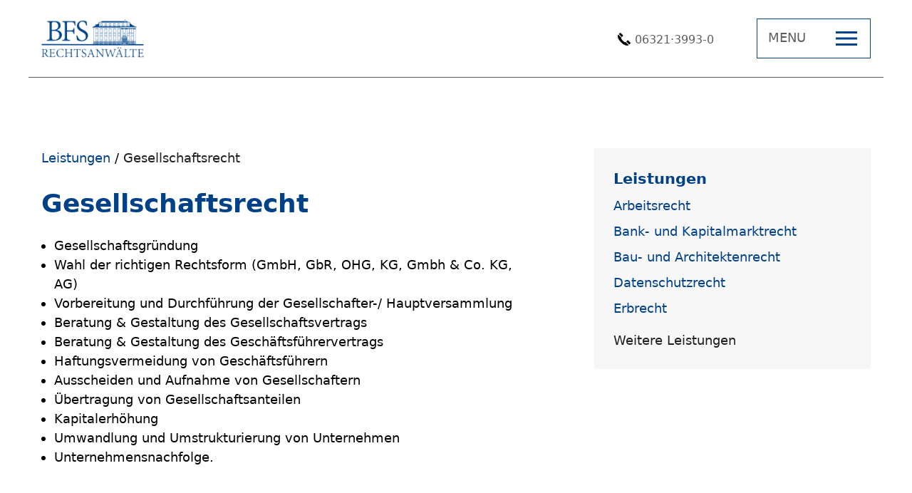

--- FILE ---
content_type: text/html; charset=UTF-8
request_url: https://www.bfs-nw.de/leistungen/gesellschaftsrecht/
body_size: 62258
content:
<!doctype html>
<html lang="de">
    <head>
        <meta charset="utf-8">
        <meta http-equiv="x-ua-compatible" content="ie=edge">
        <meta name="viewport" content="width=device-width, initial-scale=1, shrink-to-fit=no">

        <link rel="apple-touch-icon" sizes="180x180" href="/favicons/apple-touch-icon.png">
<link rel="icon" type="image/png" sizes="32x32" href="/favicons/favicon-32x32.png">
<link rel="icon" type="image/png" sizes="16x16" href="/favicons/favicon-16x16.png">
<link rel="manifest" href="/favicons/site.webmanifest">
<link rel="mask-icon" href="/favicons/safari-pinned-tab.svg" color="#5bbad5">
<meta name="msapplication-TileColor" content="#da532c">
<meta name="theme-color" content="#ffffff">
        <script>window.__assets_public_path__ = "https:\/\/www.bfs-nw.de\/app\/themes\/bfs\/assets\/";!function(e){function r(r){for(var n,f,i=r[0],l=r[1],a=r[2],c=0,s=[];c<i.length;c++)f=i[c],o[f]&&s.push(o[f][0]),o[f]=0;for(n in l)Object.prototype.hasOwnProperty.call(l,n)&&(e[n]=l[n]);for(p&&p(r);s.length;)s.shift()();return u.push.apply(u,a||[]),t()}function t(){for(var e,r=0;r<u.length;r++){for(var t=u[r],n=!0,i=1;i<t.length;i++){var l=t[i];0!==o[l]&&(n=!1)}n&&(u.splice(r--,1),e=f(f.s=t[0]))}return e}var n={},o={0:0},u=[];function f(r){if(n[r])return n[r].exports;var t=n[r]={i:r,l:!1,exports:{}};return e[r].call(t.exports,t,t.exports,f),t.l=!0,t.exports}f.m=e,f.c=n,f.d=function(e,r,t){f.o(e,r)||Object.defineProperty(e,r,{enumerable:!0,get:t})},f.r=function(e){"undefined"!=typeof Symbol&&Symbol.toStringTag&&Object.defineProperty(e,Symbol.toStringTag,{value:"Module"}),Object.defineProperty(e,"__esModule",{value:!0})},f.t=function(e,r){if(1&r&&(e=f(e)),8&r)return e;if(4&r&&"object"==typeof e&&e&&e.__esModule)return e;var t=Object.create(null);if(f.r(t),Object.defineProperty(t,"default",{enumerable:!0,value:e}),2&r&&"string"!=typeof e)for(var n in e)f.d(t,n,function(r){return e[r]}.bind(null,n));return t},f.n=function(e){var r=e&&e.__esModule?function(){return e.default}:function(){return e};return f.d(r,"a",r),r},f.o=function(e,r){return Object.prototype.hasOwnProperty.call(e,r)},f.p="";var i=window.webpackJsonp=window.webpackJsonp||[],l=i.push.bind(i);i.push=r,i=i.slice();for(var a=0;a<i.length;a++)r(i[a]);var p=l;t()}([]);(window.webpackJsonp=window.webpackJsonp||[]).push([[4],{3:function(e,t,n){e.exports=n("g0Hk")},g0Hk:function(e,t,n){"use strict";n.r(t),
/*! load-css-polyfill v1.1.0 - Copyright 2017-2018 Dots United GmbH - Licensed MIT */
function(e){try{return(e||window).document.createElement("link").relList.supports("preload")}catch(e){return!1}}(r)||function(e){var t=e||window,n=t.document;function r(){var e=n.querySelectorAll('link[rel="preload"][as="style"]');[].forEach.call(e,function(e){e.rel="";var t=n.createElement("link");t.rel="stylesheet",t.href=e.href,t.media="only x";var r=function(){t.media=e.getAttribute("media")||"all",t.removeEventListener("load",r)};t.addEventListener("load",r),e.parentNode.insertBefore(t,e.nextSibling||e)})}if(r(),"complete"!==n.readyState){var a=t.setInterval(r,300);t.addEventListener("load",function(){r(),t.clearInterval(a)})}}(r);var r}},[[3,0]]]);</script>
<style>/*! normalize.css v7.0.0 | MIT License | github.com/necolas/normalize.css */html{line-height:1.15}body{margin:0}article,aside,footer,header,nav,section{display:block}h1{font-size:2em;margin:.67em 0}figcaption,figure,main{display:block}figure{margin:1em 40px}hr{-webkit-box-sizing:content-box;box-sizing:content-box;height:0;overflow:visible}pre{font-family:monospace,monospace;font-size:1em}a{background-color:transparent;-webkit-text-decoration-skip:objects}abbr[title]{border-bottom:none;text-decoration:underline;-webkit-text-decoration:underline dotted;text-decoration:underline dotted}b,strong{font-weight:inherit;font-weight:bolder}code,kbd,samp{font-family:monospace,monospace;font-size:1em}dfn{font-style:italic}mark{background-color:#ff0;color:#000}small{font-size:80%}sub,sup{font-size:75%;line-height:0;position:relative;vertical-align:baseline}sub{bottom:-.25em}sup{top:-.5em}audio,video{display:inline-block}audio:not([controls]){display:none;height:0}img{border-style:none}svg:not(:root){overflow:hidden}button,input,optgroup,select,textarea{font-family:sans-serif;font-size:100%;line-height:1.15;margin:0}button,input{overflow:visible}button,select{text-transform:none}[type=reset],[type=submit],button,html [type=button]{-webkit-appearance:button}[type=button]::-moz-focus-inner,[type=reset]::-moz-focus-inner,[type=submit]::-moz-focus-inner,button::-moz-focus-inner{border-style:none;padding:0}[type=button]:-moz-focusring,[type=reset]:-moz-focusring,[type=submit]:-moz-focusring,button:-moz-focusring{outline:1px dotted ButtonText}fieldset{padding:.35em .75em .625em}legend{-webkit-box-sizing:border-box;box-sizing:border-box;color:inherit;display:table;max-width:100%;padding:0;white-space:normal}progress{display:inline-block;vertical-align:baseline}textarea{overflow:auto}[type=checkbox],[type=radio]{-webkit-box-sizing:border-box;box-sizing:border-box;padding:0}[type=number]::-webkit-inner-spin-button,[type=number]::-webkit-outer-spin-button{height:auto}[type=search]{-webkit-appearance:textfield;outline-offset:-2px}[type=search]::-webkit-search-cancel-button,[type=search]::-webkit-search-decoration{-webkit-appearance:none}::-webkit-file-upload-button{-webkit-appearance:button;font:inherit}details,menu{display:block}summary{display:list-item}canvas{display:inline-block}[hidden],template{display:none}html{-webkit-box-sizing:border-box;box-sizing:border-box;font-family:sans-serif}*,:after,:before{-webkit-box-sizing:inherit;box-sizing:inherit}blockquote,dd,dl,figure,h1,h2,h3,h4,h5,h6,p,pre{margin:0}button{background:transparent;padding:0}button:focus{outline:1px dotted;outline:5px auto -webkit-focus-ring-color}fieldset{margin:0;padding:0}ol,ul{margin:0}[tabindex="-1"]:focus{outline:none!important}*,:after,:before{border:0 solid var(--bfs-light-grey)}img{border-style:solid}[type=button],[type=reset],[type=submit],button{border-radius:0}textarea{resize:vertical}img{max-width:100%}button,input,optgroup,select,textarea{font-family:inherit}input::-webkit-input-placeholder,textarea::-webkit-input-placeholder{color:inherit;opacity:.5}input:-ms-input-placeholder,input::-ms-input-placeholder,textarea:-ms-input-placeholder,textarea::-ms-input-placeholder{color:inherit;opacity:.5}input::placeholder,textarea::placeholder{color:inherit;opacity:.5}[role=button],button{cursor:pointer}html{-ms-text-size-adjust:100%;-webkit-text-size-adjust:100%;text-rendering:optimizeLegibility;-webkit-font-smoothing:antialiased;-moz-osx-font-smoothing:grayscale;-webkit-font-feature-settings:"pnum";font-feature-settings:"pnum";font-variant-numeric:proportional-nums;font-size:18px;padding:constant(safe-area-inset-top) constant(safe-area-inset-right) constant(safe-area-inset-bottom) constant(safe-area-inset-left)}body{overflow-x:hidden;overflow-y:auto}img{border:none}.screen-reader-text{clip:rect(1px,1px,1px,1px);position:absolute!important;height:1px;width:1px;overflow:hidden}.screen-reader-text:focus{background-color:#f1f1f1;border-radius:3px;-webkit-box-shadow:0 0 2px 2px rgba(0,0,0,.6);box-shadow:0 0 2px 2px rgba(0,0,0,.6);clip:auto!important;color:#000;display:block;font-size:14px;font-size:15.75px;font-size:.875rem;font-weight:700;height:auto;left:5px;line-height:normal;padding:15px 23px 14px;text-decoration:none;top:5px;width:auto;z-index:100000}.responsive--iframe{position:relative;padding-bottom:56.25%;height:0;overflow:hidden;width:100%;height:auto}.responsive--iframe iframe{position:absolute;top:0;left:0;width:100%;height:100%}.responsive--iframe-wrapper{margin-bottom:32px;margin-bottom:2rem}.awesome-cookie-consent{-webkit-box-sizing:border-box;box-sizing:border-box;padding:1.5em 1.5em 1em;position:fixed;z-index:999999;width:100%;bottom:0;left:0;-webkit-transform:translate3d(0,100%,0);transform:translate3d(0,100%,0);-webkit-transition:-webkit-transform .35s cubic-bezier(.23,1,.32,1),-webkit-box-shadow .35s cubic-bezier(.23,1,.32,1);transition:-webkit-transform .35s cubic-bezier(.23,1,.32,1),-webkit-box-shadow .35s cubic-bezier(.23,1,.32,1);-o-transition:transform .35s cubic-bezier(.23,1,.32,1),box-shadow .35s cubic-bezier(.23,1,.32,1);transition:transform .35s cubic-bezier(.23,1,.32,1),box-shadow .35s cubic-bezier(.23,1,.32,1);transition:transform .35s cubic-bezier(.23,1,.32,1),box-shadow .35s cubic-bezier(.23,1,.32,1),-webkit-transform .35s cubic-bezier(.23,1,.32,1),-webkit-box-shadow .35s cubic-bezier(.23,1,.32,1);-webkit-box-shadow:none;box-shadow:none;background-color:#ededed}.container{width:100%;margin-right:auto;margin-left:auto;padding-right:16px;padding-right:1rem;padding-left:16px;padding-left:1rem}@media (min-width:480px){.container{max-width:480px}}@media (min-width:576px){.container{max-width:576px}}@media (min-width:768px){.container{max-width:768px}}@media (min-width:992px){.container{max-width:992px}}@media (min-width:1200px){.container{max-width:1200px}}@media (min-width:1335px){.container{max-width:1335px}}@media (min-width:1920px){.container{max-width:1920px}}.container{position:relative}.container--small{max-width:1200px}h1{margin:8px 0;margin:.5rem 0;line-height:1.5}@media (min-width:768px){h1{line-height:2}}h2,h3,h4,h5,h6{margin:4px 0;margin:.25rem 0;line-height:1.5}.header__border{border-bottom:1px solid #5d5d5d!important}.header__meta{position:relative;padding-right:75px}.header__meta svg{width:16px;width:1rem;height:16px;height:1rem;position:absolute;left:-21.6px;left:-1.35rem;top:4.8px;top:.3rem}@media (min-width:768px){.header__meta{padding-right:220px}}.stage img{width:100%;height:auto;display:block;margin:0 auto}.alignleft{float:none;margin:16px auto;margin:1rem auto;display:block}@media (min-width:768px){.alignleft{float:left;margin:0 1rem 1rem 0}}.alignright{float:none;margin:16px auto;margin:1rem auto;display:block}@media (min-width:768px){.alignright{float:right;margin:0 0 1rem 1rem}}.wysiwyg ol,.wysiwyg p,.wysiwyg ul{margin-bottom:24px;margin-bottom:1.5rem}.wysiwyg ul{padding-left:16px;padding-left:1rem}.page-template-default .hentry,.page-template-page-win .hentry{zoom:1}.page-template-default .hentry:after,.page-template-default .hentry:before,.page-template-page-win .hentry:after,.page-template-page-win .hentry:before{content:" ";display:table}.page-template-default .hentry:after,.page-template-page-win .hentry:after{clear:both}.page-template-default .hentry a,.page-template-page-win .hentry a{color:#004187;text-decoration:none}.page-template-default .more a,.page-template-page-win .more a{color:#fff}.content p{line-height:1.5;margin-bottom:13.2px;margin-bottom:.825rem}.content p strong{color:#1f1f1f}.content__sidebar--image{background-repeat:no-repeat;background-size:cover;background-position:50%}.content__sidebar--thumbnail img{width:100%;height:auto;display:block;margin:0 auto}.card--service:hover{-webkit-transition:background-color 155ms ease-in-out;-o-transition:background-color 155ms ease-in-out;transition:background-color 155ms ease-in-out;background-color:#004187;color:#fff!important}.card--service:hover h3,.card--service:hover p,.card--service:hover span{color:#fff!important}</style>
<link rel="preload" href="https://www.bfs-nw.de/app/themes/bfs/assets/main-components.fbef575344ed896b03f4.css" as="style" onload="this.rel='stylesheet'">
<noscript><link rel="stylesheet" href="https://www.bfs-nw.de/app/themes/bfs/assets/main-components.fbef575344ed896b03f4.css"></noscript>
<script defer src="https://www.bfs-nw.de/app/themes/bfs/assets/main-components.fbef575344ed896b03f4.js"></script>
<style>.list-reset{list-style:none;padding:0}.appearance-none{-webkit-appearance:none;-moz-appearance:none;appearance:none}.bg-transparent{background-color:transparent}.bg-black{background-color:#000}.bg-white{background-color:#fff}.bg-grey{background-color:#f7f7f7}.bg-grey-light{background-color:#f9f9f9}.bg-grey-lighter{background-color:#fcfcfc}.bg-grey-dark{background-color:#5d5d5d}.bg-grey-darker{background-color:#1f1f1f}.bg-blue{background-color:#004187}.hover\:bg-transparent:hover{background-color:transparent}.hover\:bg-black:hover{background-color:#000}.hover\:bg-white:hover{background-color:#fff}.hover\:bg-grey:hover{background-color:#f7f7f7}.hover\:bg-grey-light:hover{background-color:#f9f9f9}.hover\:bg-grey-lighter:hover{background-color:#fcfcfc}.hover\:bg-grey-dark:hover{background-color:#5d5d5d}.hover\:bg-grey-darker:hover{background-color:#1f1f1f}.hover\:bg-blue:hover{background-color:#004187}.bg-bottom{background-position:bottom}.bg-center{background-position:50%}.bg-left{background-position:0}.bg-left-bottom{background-position:0 100%}.bg-left-top{background-position:0 0}.bg-right{background-position:100%}.bg-right-bottom{background-position:100% 100%}.bg-right-top{background-position:100% 0}.bg-top{background-position:top}.bg-repeat{background-repeat:repeat}.bg-no-repeat{background-repeat:no-repeat}.bg-repeat-x{background-repeat:repeat-x}.bg-repeat-y{background-repeat:repeat-y}.bg-auto{background-size:auto}.bg-cover{background-size:cover}.bg-contain{background-size:contain}.border-transparent{border-color:transparent}.border-black{border-color:#000}.border-white{border-color:#fff}.border-grey{border-color:#f7f7f7}.border-grey-light{border-color:#f9f9f9}.border-grey-lighter{border-color:#fcfcfc}.border-grey-dark{border-color:#5d5d5d}.border-grey-darker{border-color:#1f1f1f}.border-blue{border-color:#004187}.hover\:border-transparent:hover{border-color:transparent}.hover\:border-black:hover{border-color:#000}.hover\:border-white:hover{border-color:#fff}.hover\:border-grey:hover{border-color:#f7f7f7}.hover\:border-grey-light:hover{border-color:#f9f9f9}.hover\:border-grey-lighter:hover{border-color:#fcfcfc}.hover\:border-grey-dark:hover{border-color:#5d5d5d}.hover\:border-grey-darker:hover{border-color:#1f1f1f}.hover\:border-blue:hover{border-color:#004187}.rounded-none{border-radius:0}.rounded-sm{border-radius:.125rem}.rounded{border-radius:.25rem}.rounded-lg{border-radius:.5rem}.rounded-full{border-radius:9999px}.rounded-t-none{border-top-left-radius:0;border-top-right-radius:0}.rounded-r-none{border-top-right-radius:0;border-bottom-right-radius:0}.rounded-b-none{border-bottom-right-radius:0;border-bottom-left-radius:0}.rounded-l-none{border-top-left-radius:0;border-bottom-left-radius:0}.rounded-t-sm{border-top-left-radius:2px;border-top-left-radius:.125rem}.rounded-r-sm,.rounded-t-sm{border-top-right-radius:2px;border-top-right-radius:.125rem}.rounded-b-sm,.rounded-r-sm{border-bottom-right-radius:2px;border-bottom-right-radius:.125rem}.rounded-b-sm,.rounded-l-sm{border-bottom-left-radius:2px;border-bottom-left-radius:.125rem}.rounded-l-sm{border-top-left-radius:2px;border-top-left-radius:.125rem}.rounded-t{border-top-left-radius:4px;border-top-left-radius:.25rem}.rounded-r,.rounded-t{border-top-right-radius:4px;border-top-right-radius:.25rem}.rounded-b,.rounded-r{border-bottom-right-radius:4px;border-bottom-right-radius:.25rem}.rounded-b,.rounded-l{border-bottom-left-radius:4px;border-bottom-left-radius:.25rem}.rounded-l{border-top-left-radius:4px;border-top-left-radius:.25rem}.rounded-t-lg{border-top-left-radius:8px;border-top-left-radius:.5rem}.rounded-r-lg,.rounded-t-lg{border-top-right-radius:8px;border-top-right-radius:.5rem}.rounded-b-lg,.rounded-r-lg{border-bottom-right-radius:8px;border-bottom-right-radius:.5rem}.rounded-b-lg,.rounded-l-lg{border-bottom-left-radius:8px;border-bottom-left-radius:.5rem}.rounded-l-lg{border-top-left-radius:8px;border-top-left-radius:.5rem}.rounded-t-full{border-top-left-radius:9999px;border-top-right-radius:9999px}.rounded-r-full{border-top-right-radius:9999px}.rounded-b-full,.rounded-r-full{border-bottom-right-radius:9999px}.rounded-b-full,.rounded-l-full{border-bottom-left-radius:9999px}.rounded-l-full{border-top-left-radius:9999px}.rounded-tl-none{border-top-left-radius:0}.rounded-tr-none{border-top-right-radius:0}.rounded-br-none{border-bottom-right-radius:0}.rounded-bl-none{border-bottom-left-radius:0}.rounded-tl-sm{border-top-left-radius:2px;border-top-left-radius:.125rem}.rounded-tr-sm{border-top-right-radius:2px;border-top-right-radius:.125rem}.rounded-br-sm{border-bottom-right-radius:2px;border-bottom-right-radius:.125rem}.rounded-bl-sm{border-bottom-left-radius:2px;border-bottom-left-radius:.125rem}.rounded-tl{border-top-left-radius:4px;border-top-left-radius:.25rem}.rounded-tr{border-top-right-radius:4px;border-top-right-radius:.25rem}.rounded-br{border-bottom-right-radius:4px;border-bottom-right-radius:.25rem}.rounded-bl{border-bottom-left-radius:4px;border-bottom-left-radius:.25rem}.rounded-tl-lg{border-top-left-radius:8px;border-top-left-radius:.5rem}.rounded-tr-lg{border-top-right-radius:8px;border-top-right-radius:.5rem}.rounded-br-lg{border-bottom-right-radius:8px;border-bottom-right-radius:.5rem}.rounded-bl-lg{border-bottom-left-radius:8px;border-bottom-left-radius:.5rem}.rounded-tl-full{border-top-left-radius:9999px}.rounded-tr-full{border-top-right-radius:9999px}.rounded-br-full{border-bottom-right-radius:9999px}.rounded-bl-full{border-bottom-left-radius:9999px}.border-solid{border-style:solid}.border-dashed{border-style:dashed}.border-dotted{border-style:dotted}.border-none{border-style:none}.border-0{border-width:0}.border-2{border-width:2px}.border-4{border-width:4px}.border-8{border-width:8px}.border{border-width:1px}.border-t-0{border-top-width:0}.border-r-0{border-right-width:0}.border-b-0{border-bottom-width:0}.border-l-0{border-left-width:0}.border-t-2{border-top-width:2px}.border-r-2{border-right-width:2px}.border-b-2{border-bottom-width:2px}.border-l-2{border-left-width:2px}.border-t-4{border-top-width:4px}.border-r-4{border-right-width:4px}.border-b-4{border-bottom-width:4px}.border-l-4{border-left-width:4px}.border-t-8{border-top-width:8px}.border-r-8{border-right-width:8px}.border-b-8{border-bottom-width:8px}.border-l-8{border-left-width:8px}.border-t{border-top-width:1px}.border-r{border-right-width:1px}.border-b{border-bottom-width:1px}.border-l{border-left-width:1px}.block{display:block}.inline-block{display:inline-block}.inline{display:inline}.table{display:table}.table-row{display:table-row}.table-cell{display:table-cell}.hidden{display:none}.flex{display:-webkit-box;display:-ms-flexbox;display:flex}.inline-flex{display:-webkit-inline-box;display:-ms-inline-flexbox;display:inline-flex}.flex-row{-webkit-box-direction:normal;-ms-flex-direction:row;flex-direction:row}.flex-row,.flex-row-reverse{-webkit-box-orient:horizontal}.flex-row-reverse{-webkit-box-direction:reverse;-ms-flex-direction:row-reverse;flex-direction:row-reverse}.flex-col{-webkit-box-orient:vertical;-webkit-box-direction:normal;-ms-flex-direction:column;flex-direction:column}.flex-col-reverse{-webkit-box-orient:vertical;-webkit-box-direction:reverse;-ms-flex-direction:column-reverse;flex-direction:column-reverse}.flex-wrap{-ms-flex-wrap:wrap;flex-wrap:wrap}.flex-wrap-reverse{-ms-flex-wrap:wrap-reverse;flex-wrap:wrap-reverse}.flex-no-wrap{-ms-flex-wrap:nowrap;flex-wrap:nowrap}.items-start{-webkit-box-align:start;-ms-flex-align:start;align-items:flex-start}.items-end{-webkit-box-align:end;-ms-flex-align:end;align-items:flex-end}.items-center{-webkit-box-align:center;-ms-flex-align:center;align-items:center}.items-baseline{-webkit-box-align:baseline;-ms-flex-align:baseline;align-items:baseline}.items-stretch{-webkit-box-align:stretch;-ms-flex-align:stretch;align-items:stretch}.self-auto{-ms-flex-item-align:auto;align-self:auto}.self-start{-ms-flex-item-align:start;align-self:flex-start}.self-end{-ms-flex-item-align:end;align-self:flex-end}.self-center{-ms-flex-item-align:center;align-self:center}.self-stretch{-ms-flex-item-align:stretch;align-self:stretch}.justify-start{-webkit-box-pack:start;-ms-flex-pack:start;justify-content:flex-start}.justify-end{-webkit-box-pack:end;-ms-flex-pack:end;justify-content:flex-end}.justify-center{-webkit-box-pack:center;-ms-flex-pack:center;justify-content:center}.justify-between{-webkit-box-pack:justify;-ms-flex-pack:justify;justify-content:space-between}.justify-around{-ms-flex-pack:distribute;justify-content:space-around}.content-center{-ms-flex-line-pack:center;align-content:center}.content-start{-ms-flex-line-pack:start;align-content:flex-start}.content-end{-ms-flex-line-pack:end;align-content:flex-end}.content-between{-ms-flex-line-pack:justify;align-content:space-between}.content-around{-ms-flex-line-pack:distribute;align-content:space-around}.flex-1{-webkit-box-flex:1;-ms-flex:1;flex:1 1}.flex-auto{-webkit-box-flex:1;-ms-flex:auto;flex:auto}.flex-initial{-webkit-box-flex:initial;-ms-flex:initial;flex:initial}.flex-none{-webkit-box-flex:0;-ms-flex:none;flex:none}.flex-grow{-webkit-box-flex:1;-ms-flex-positive:1;flex-grow:1}.flex-shrink{-ms-flex-negative:1;flex-shrink:1}.flex-no-grow{-webkit-box-flex:0;-ms-flex-positive:0;flex-grow:0}.flex-no-shrink{-ms-flex-negative:0;flex-shrink:0}.font-sans{font-family:system-ui,-apple-system,BlinkMacSystemFont,Segoe UI,Roboto,Oxygen,Ubuntu,Cantarell,Droid Sans,Helvetica Neue,bfsoto,Fira Sans,sans-serif}.font-serif{font-family:Constantia,Lucida Bright,Lucidabright,Lucida Serif,Lucida,DejaVu Serif,Bitstream Vera Serif,Liberation Serif,Georgia,serif}.font-hairline{font-weight:100}.font-thin{font-weight:200}.font-light{font-weight:300}.font-normal{font-weight:400}.font-medium{font-weight:500}.font-semibold{font-weight:600}.font-bold{font-weight:700}.font-extrabold{font-weight:800}.font-black{font-weight:900}.hover\:font-hairline:hover{font-weight:100}.hover\:font-thin:hover{font-weight:200}.hover\:font-light:hover{font-weight:300}.hover\:font-normal:hover{font-weight:400}.hover\:font-medium:hover{font-weight:500}.hover\:font-semibold:hover{font-weight:600}.hover\:font-bold:hover{font-weight:700}.hover\:font-extrabold:hover{font-weight:800}.hover\:font-black:hover{font-weight:900}.h-1{height:4px;height:.25rem}.h-2{height:8px;height:.5rem}.h-3{height:12px;height:.75rem}.h-4{height:16px;height:1rem}.h-6{height:24px;height:1.5rem}.h-8{height:32px;height:2rem}.h-10{height:40px;height:2.5rem}.h-12{height:48px;height:3rem}.h-16{height:64px;height:4rem}.h-24{height:96px;height:6rem}.h-32{height:128px;height:8rem}.h-48{height:192px;height:12rem}.h-64{height:256px;height:16rem}.h-auto{height:auto}.h-px{height:1px}.h-full{height:100%}.h-screen{height:100vh}.h-screen-1\/2{height:50vh}.h-screen-1\/3{height:33.33333vh}.h-screen-2\/3{height:66.66667vh}.h-screen-1\/4{height:25vh}.h-screen-3\/4{height:75vh}.h-screen-1\/5{height:20vh}.h-screen-2\/5{height:40vh}.h-screen-3\/5{height:60vh}.h-screen-4\/5{height:80vh}.h-screen-1\/6{height:16.66667vh}.h-screen-5\/6{height:83.33333vh}.h-wave{height:250px}.h-intro{height:850px}.leading-none{line-height:1}.leading-tight{line-height:1.25}.leading-normal{line-height:1.5}.leading-large{line-height:1.8}.leading-loose{line-height:2}.m-0{margin:0}.m-1{margin:4px;margin:.25rem}.m-2{margin:8px;margin:.5rem}.m-3{margin:12px;margin:.75rem}.m-4{margin:16px;margin:1rem}.m-6{margin:24px;margin:1.5rem}.m-8{margin:32px;margin:2rem}.m-10{margin:40px;margin:2.5rem}.m-12{margin:48px;margin:3rem}.m-14{margin:56px;margin:3.5rem}.m-16{margin:64px;margin:4rem}.m-18{margin:72px;margin:4.5rem}.m-20{margin:80px;margin:5rem}.m-22{margin:88px;margin:5.5rem}.m-24{margin:96px;margin:6rem}.m-26{margin:104px;margin:6.5rem}.m-auto{margin:auto!important}.m-px{margin:1px}.m-intro{margin:250px}.m-form{margin:500px}.m-footer{margin:300px}.my-0{margin-top:0;margin-bottom:0}.mx-0{margin-left:0;margin-right:0}.my-1{margin-top:4px;margin-top:.25rem;margin-bottom:4px;margin-bottom:.25rem}.mx-1{margin-left:4px;margin-left:.25rem;margin-right:4px;margin-right:.25rem}.my-2{margin-top:8px;margin-top:.5rem;margin-bottom:8px;margin-bottom:.5rem}.mx-2{margin-left:8px;margin-left:.5rem;margin-right:8px;margin-right:.5rem}.my-3{margin-top:12px;margin-top:.75rem;margin-bottom:12px;margin-bottom:.75rem}.mx-3{margin-left:12px;margin-left:.75rem;margin-right:12px;margin-right:.75rem}.my-4{margin-top:16px;margin-top:1rem;margin-bottom:16px;margin-bottom:1rem}.mx-4{margin-left:16px;margin-left:1rem;margin-right:16px;margin-right:1rem}.my-6{margin-top:24px;margin-top:1.5rem;margin-bottom:24px;margin-bottom:1.5rem}.mx-6{margin-left:24px;margin-left:1.5rem;margin-right:24px;margin-right:1.5rem}.my-8{margin-top:32px;margin-top:2rem;margin-bottom:32px;margin-bottom:2rem}.mx-8{margin-left:32px;margin-left:2rem;margin-right:32px;margin-right:2rem}.my-10{margin-top:40px;margin-top:2.5rem;margin-bottom:40px;margin-bottom:2.5rem}.mx-10{margin-left:40px;margin-left:2.5rem;margin-right:40px;margin-right:2.5rem}.my-12{margin-top:48px;margin-top:3rem;margin-bottom:48px;margin-bottom:3rem}.mx-12{margin-left:48px;margin-left:3rem;margin-right:48px;margin-right:3rem}.my-14{margin-top:56px;margin-top:3.5rem;margin-bottom:56px;margin-bottom:3.5rem}.mx-14{margin-left:56px;margin-left:3.5rem;margin-right:56px;margin-right:3.5rem}.my-16{margin-top:64px;margin-top:4rem;margin-bottom:64px;margin-bottom:4rem}.mx-16{margin-left:64px;margin-left:4rem;margin-right:64px;margin-right:4rem}.my-18{margin-top:72px;margin-top:4.5rem;margin-bottom:72px;margin-bottom:4.5rem}.mx-18{margin-left:72px;margin-left:4.5rem;margin-right:72px;margin-right:4.5rem}.my-20{margin-top:80px;margin-top:5rem;margin-bottom:80px;margin-bottom:5rem}.mx-20{margin-left:80px;margin-left:5rem;margin-right:80px;margin-right:5rem}.my-22{margin-top:88px;margin-top:5.5rem;margin-bottom:88px;margin-bottom:5.5rem}.mx-22{margin-left:88px;margin-left:5.5rem;margin-right:88px;margin-right:5.5rem}.my-24{margin-top:96px;margin-top:6rem;margin-bottom:96px;margin-bottom:6rem}.mx-24{margin-left:96px;margin-left:6rem;margin-right:96px;margin-right:6rem}.my-26{margin-top:104px;margin-top:6.5rem;margin-bottom:104px;margin-bottom:6.5rem}.mx-26{margin-left:104px;margin-left:6.5rem;margin-right:104px;margin-right:6.5rem}.my-auto{margin-top:auto!important;margin-bottom:auto!important}.mx-auto{margin-left:auto!important;margin-right:auto!important}.my-px{margin-top:1px;margin-bottom:1px}.mx-px{margin-left:1px;margin-right:1px}.my-intro{margin-top:250px;margin-bottom:250px}.mx-intro{margin-left:250px;margin-right:250px}.my-form{margin-top:500px;margin-bottom:500px}.mx-form{margin-left:500px;margin-right:500px}.my-footer{margin-top:300px;margin-bottom:300px}.mx-footer{margin-left:300px;margin-right:300px}.mt-0{margin-top:0}.mr-0{margin-right:0}.mb-0{margin-bottom:0}.ml-0{margin-left:0}.mt-1{margin-top:4px;margin-top:.25rem}.mr-1{margin-right:4px;margin-right:.25rem}.mb-1{margin-bottom:4px;margin-bottom:.25rem}.ml-1{margin-left:4px;margin-left:.25rem}.mt-2{margin-top:8px;margin-top:.5rem}.mr-2{margin-right:8px;margin-right:.5rem}.mb-2{margin-bottom:8px;margin-bottom:.5rem}.ml-2{margin-left:8px;margin-left:.5rem}.mt-3{margin-top:12px;margin-top:.75rem}.mr-3{margin-right:12px;margin-right:.75rem}.mb-3{margin-bottom:12px;margin-bottom:.75rem}.ml-3{margin-left:12px;margin-left:.75rem}.mt-4{margin-top:16px;margin-top:1rem}.mr-4{margin-right:16px;margin-right:1rem}.mb-4{margin-bottom:16px;margin-bottom:1rem}.ml-4{margin-left:16px;margin-left:1rem}.mt-6{margin-top:24px;margin-top:1.5rem}.mr-6{margin-right:24px;margin-right:1.5rem}.mb-6{margin-bottom:24px;margin-bottom:1.5rem}.ml-6{margin-left:24px;margin-left:1.5rem}.mt-8{margin-top:32px;margin-top:2rem}.mr-8{margin-right:32px;margin-right:2rem}.mb-8{margin-bottom:32px;margin-bottom:2rem}.ml-8{margin-left:32px;margin-left:2rem}.mt-10{margin-top:40px;margin-top:2.5rem}.mr-10{margin-right:40px;margin-right:2.5rem}.mb-10{margin-bottom:40px;margin-bottom:2.5rem}.ml-10{margin-left:40px;margin-left:2.5rem}.mt-12{margin-top:48px;margin-top:3rem}.mr-12{margin-right:48px;margin-right:3rem}.mb-12{margin-bottom:48px;margin-bottom:3rem}.ml-12{margin-left:48px;margin-left:3rem}.mt-14{margin-top:56px;margin-top:3.5rem}.mr-14{margin-right:56px;margin-right:3.5rem}.mb-14{margin-bottom:56px;margin-bottom:3.5rem}.ml-14{margin-left:56px;margin-left:3.5rem}.mt-16{margin-top:64px;margin-top:4rem}.mr-16{margin-right:64px;margin-right:4rem}.mb-16{margin-bottom:64px;margin-bottom:4rem}.ml-16{margin-left:64px;margin-left:4rem}.mt-18{margin-top:72px;margin-top:4.5rem}.mr-18{margin-right:72px;margin-right:4.5rem}.mb-18{margin-bottom:72px;margin-bottom:4.5rem}.ml-18{margin-left:72px;margin-left:4.5rem}.mt-20{margin-top:80px;margin-top:5rem}.mr-20{margin-right:80px;margin-right:5rem}.mb-20{margin-bottom:80px;margin-bottom:5rem}.ml-20{margin-left:80px;margin-left:5rem}.mt-22{margin-top:88px;margin-top:5.5rem}.mr-22{margin-right:88px;margin-right:5.5rem}.mb-22{margin-bottom:88px;margin-bottom:5.5rem}.ml-22{margin-left:88px;margin-left:5.5rem}.mt-24{margin-top:96px;margin-top:6rem}.mr-24{margin-right:96px;margin-right:6rem}.mb-24{margin-bottom:96px;margin-bottom:6rem}.ml-24{margin-left:96px;margin-left:6rem}.mt-26{margin-top:104px;margin-top:6.5rem}.mr-26{margin-right:104px;margin-right:6.5rem}.mb-26{margin-bottom:104px;margin-bottom:6.5rem}.ml-26{margin-left:104px;margin-left:6.5rem}.mt-auto{margin-top:auto!important}.mr-auto{margin-right:auto!important}.mb-auto{margin-bottom:auto!important}.ml-auto{margin-left:auto!important}.mt-px{margin-top:1px}.mr-px{margin-right:1px}.mb-px{margin-bottom:1px}.ml-px{margin-left:1px}.mt-intro{margin-top:250px}.mr-intro{margin-right:250px}.mb-intro{margin-bottom:250px}.ml-intro{margin-left:250px}.mt-form{margin-top:500px}.mr-form{margin-right:500px}.mb-form{margin-bottom:500px}.ml-form{margin-left:500px}.mt-footer{margin-top:300px}.mr-footer{margin-right:300px}.mb-footer{margin-bottom:300px}.ml-footer{margin-left:300px}.max-h-full{max-height:100%}.max-h-screen{max-height:100vh}.max-w-xxxs{max-width:128px;max-width:8rem}.max-w-xxs{max-width:192px;max-width:12rem}.max-w-xs{max-width:320px;max-width:20rem}.max-w-sm{max-width:480px;max-width:30rem}.max-w-md{max-width:640px;max-width:40rem}.max-w-m{max-width:736px;max-width:46rem}.max-w-lg{max-width:800px;max-width:50rem}.max-w-xl{max-width:960px;max-width:60rem}.max-w-2xl{max-width:1120px;max-width:70rem}.max-w-3xl{max-width:1280px;max-width:80rem}.max-w-4xl{max-width:1440px;max-width:90rem}.max-w-5xl{max-width:1600px;max-width:100rem}.max-w-full{max-width:100%}.max-w-intro{max-width:80%}.max-w-content{max-width:1100px}.min-h-0{min-height:0}.min-h-half{min-height:50%}.min-h-screen{min-height:100vh}.min-h-map{min-height:470px}.min-w-0{min-width:0}.min-w-full{min-width:100%}.-m-0{margin:0}.-m-1{margin:-4px;margin:-.25rem}.-m-2{margin:-8px;margin:-.5rem}.-m-3{margin:-12px;margin:-.75rem}.-m-4{margin:-16px;margin:-1rem}.-m-6{margin:-24px;margin:-1.5rem}.-m-8{margin:-32px;margin:-2rem}.-m-px{margin:-1px}.-m-intro{margin:-290px}.-m-content{margin:-150px}.-m-form{margin:-400px}.-my-0{margin-top:0;margin-bottom:0}.-mx-0{margin-left:0;margin-right:0}.-my-1{margin-top:-4px;margin-top:-.25rem;margin-bottom:-4px;margin-bottom:-.25rem}.-mx-1{margin-left:-4px;margin-left:-.25rem;margin-right:-4px;margin-right:-.25rem}.-my-2{margin-top:-8px;margin-top:-.5rem;margin-bottom:-8px;margin-bottom:-.5rem}.-mx-2{margin-left:-8px;margin-left:-.5rem;margin-right:-8px;margin-right:-.5rem}.-my-3{margin-top:-12px;margin-top:-.75rem;margin-bottom:-12px;margin-bottom:-.75rem}.-mx-3{margin-left:-12px;margin-left:-.75rem;margin-right:-12px;margin-right:-.75rem}.-my-4{margin-top:-16px;margin-top:-1rem;margin-bottom:-16px;margin-bottom:-1rem}.-mx-4{margin-left:-16px;margin-left:-1rem;margin-right:-16px;margin-right:-1rem}.-my-6{margin-top:-24px;margin-top:-1.5rem;margin-bottom:-24px;margin-bottom:-1.5rem}.-mx-6{margin-left:-24px;margin-left:-1.5rem;margin-right:-24px;margin-right:-1.5rem}.-my-8{margin-top:-32px;margin-top:-2rem;margin-bottom:-32px;margin-bottom:-2rem}.-mx-8{margin-left:-32px;margin-left:-2rem;margin-right:-32px;margin-right:-2rem}.-my-px{margin-top:-1px;margin-bottom:-1px}.-mx-px{margin-left:-1px;margin-right:-1px}.-my-intro{margin-top:-290px;margin-bottom:-290px}.-mx-intro{margin-left:-290px;margin-right:-290px}.-my-content{margin-top:-150px;margin-bottom:-150px}.-mx-content{margin-left:-150px;margin-right:-150px}.-my-form{margin-top:-400px;margin-bottom:-400px}.-mx-form{margin-left:-400px;margin-right:-400px}.-mt-0{margin-top:0}.-mr-0{margin-right:0}.-mb-0{margin-bottom:0}.-ml-0{margin-left:0}.-mt-1{margin-top:-4px;margin-top:-.25rem}.-mr-1{margin-right:-4px;margin-right:-.25rem}.-mb-1{margin-bottom:-4px;margin-bottom:-.25rem}.-ml-1{margin-left:-4px;margin-left:-.25rem}.-mt-2{margin-top:-8px;margin-top:-.5rem}.-mr-2{margin-right:-8px;margin-right:-.5rem}.-mb-2{margin-bottom:-8px;margin-bottom:-.5rem}.-ml-2{margin-left:-8px;margin-left:-.5rem}.-mt-3{margin-top:-12px;margin-top:-.75rem}.-mr-3{margin-right:-12px;margin-right:-.75rem}.-mb-3{margin-bottom:-12px;margin-bottom:-.75rem}.-ml-3{margin-left:-12px;margin-left:-.75rem}.-mt-4{margin-top:-16px;margin-top:-1rem}.-mr-4{margin-right:-16px;margin-right:-1rem}.-mb-4{margin-bottom:-16px;margin-bottom:-1rem}.-ml-4{margin-left:-16px;margin-left:-1rem}.-mt-6{margin-top:-24px;margin-top:-1.5rem}.-mr-6{margin-right:-24px;margin-right:-1.5rem}.-mb-6{margin-bottom:-24px;margin-bottom:-1.5rem}.-ml-6{margin-left:-24px;margin-left:-1.5rem}.-mt-8{margin-top:-32px;margin-top:-2rem}.-mr-8{margin-right:-32px;margin-right:-2rem}.-mb-8{margin-bottom:-32px;margin-bottom:-2rem}.-ml-8{margin-left:-32px;margin-left:-2rem}.-mt-px{margin-top:-1px}.-mr-px{margin-right:-1px}.-mb-px{margin-bottom:-1px}.-ml-px{margin-left:-1px}.-mt-intro{margin-top:-290px}.-mr-intro{margin-right:-290px}.-mb-intro{margin-bottom:-290px}.-ml-intro{margin-left:-290px}.-mt-content{margin-top:-150px}.-mr-content{margin-right:-150px}.-mb-content{margin-bottom:-150px}.-ml-content{margin-left:-150px}.-mt-form{margin-top:-400px}.-mr-form{margin-right:-400px}.-mb-form{margin-bottom:-400px}.-ml-form{margin-left:-400px}.opacity-0{opacity:0}.opacity-25{opacity:.25}.opacity-50{opacity:.5}.opacity-75{opacity:.75}.opacity-100{opacity:1}.hover\:opacity-0:hover{opacity:0}.hover\:opacity-25:hover{opacity:.25}.hover\:opacity-50:hover{opacity:.5}.hover\:opacity-75:hover{opacity:.75}.hover\:opacity-100:hover{opacity:1}.overflow-auto{overflow:auto}.overflow-hidden{overflow:hidden}.overflow-visible{overflow:visible}.overflow-scroll{overflow:scroll}.overflow-x-auto{overflow-x:auto}.overflow-y-auto{overflow-y:auto}.overflow-x-scroll{overflow-x:scroll}.overflow-y-scroll{overflow-y:scroll}.scrolling-touch{-webkit-overflow-scrolling:touch}.scrolling-auto{-webkit-overflow-scrolling:auto}.p-0{padding:0}.p-1{padding:4px;padding:.25rem}.p-2{padding:8px;padding:.5rem}.p-3{padding:12px;padding:.75rem}.p-4{padding:16px;padding:1rem}.p-6{padding:24px;padding:1.5rem}.p-8{padding:32px;padding:2rem}.p-10{padding:40px;padding:2.5rem}.p-12{padding:48px;padding:3rem}.p-14{padding:56px;padding:3.5rem}.p-16{padding:64px;padding:4rem}.p-18{padding:72px;padding:4.5rem}.p-20{padding:80px;padding:5rem}.p-22{padding:88px;padding:5.5rem}.p-24{padding:96px;padding:6rem}.p-26{padding:104px;padding:6.5rem}.p-px{padding:1px}.p-intro{padding:250px}.p-form{padding:500px}.p-footer{padding:300px}.py-0{padding-top:0;padding-bottom:0}.px-0{padding-left:0;padding-right:0}.py-1{padding-top:4px;padding-top:.25rem;padding-bottom:4px;padding-bottom:.25rem}.px-1{padding-left:4px;padding-left:.25rem;padding-right:4px;padding-right:.25rem}.py-2{padding-top:8px;padding-top:.5rem;padding-bottom:8px;padding-bottom:.5rem}.px-2{padding-left:8px;padding-left:.5rem;padding-right:8px;padding-right:.5rem}.py-3{padding-top:12px;padding-top:.75rem;padding-bottom:12px;padding-bottom:.75rem}.px-3{padding-left:12px;padding-left:.75rem;padding-right:12px;padding-right:.75rem}.py-4{padding-top:16px;padding-top:1rem;padding-bottom:16px;padding-bottom:1rem}.px-4{padding-left:16px;padding-left:1rem;padding-right:16px;padding-right:1rem}.py-6{padding-top:24px;padding-top:1.5rem;padding-bottom:24px;padding-bottom:1.5rem}.px-6{padding-left:24px;padding-left:1.5rem;padding-right:24px;padding-right:1.5rem}.py-8{padding-top:32px;padding-top:2rem;padding-bottom:32px;padding-bottom:2rem}.px-8{padding-left:32px;padding-left:2rem;padding-right:32px;padding-right:2rem}.py-10{padding-top:40px;padding-top:2.5rem;padding-bottom:40px;padding-bottom:2.5rem}.px-10{padding-left:40px;padding-left:2.5rem;padding-right:40px;padding-right:2.5rem}.py-12{padding-top:48px;padding-top:3rem;padding-bottom:48px;padding-bottom:3rem}.px-12{padding-left:48px;padding-left:3rem;padding-right:48px;padding-right:3rem}.py-14{padding-top:56px;padding-top:3.5rem;padding-bottom:56px;padding-bottom:3.5rem}.px-14{padding-left:56px;padding-left:3.5rem;padding-right:56px;padding-right:3.5rem}.py-16{padding-top:64px;padding-top:4rem;padding-bottom:64px;padding-bottom:4rem}.px-16{padding-left:64px;padding-left:4rem;padding-right:64px;padding-right:4rem}.py-18{padding-top:72px;padding-top:4.5rem;padding-bottom:72px;padding-bottom:4.5rem}.px-18{padding-left:72px;padding-left:4.5rem;padding-right:72px;padding-right:4.5rem}.py-20{padding-top:80px;padding-top:5rem;padding-bottom:80px;padding-bottom:5rem}.px-20{padding-left:80px;padding-left:5rem;padding-right:80px;padding-right:5rem}.py-22{padding-top:88px;padding-top:5.5rem;padding-bottom:88px;padding-bottom:5.5rem}.px-22{padding-left:88px;padding-left:5.5rem;padding-right:88px;padding-right:5.5rem}.py-24{padding-top:96px;padding-top:6rem;padding-bottom:96px;padding-bottom:6rem}.px-24{padding-left:96px;padding-left:6rem;padding-right:96px;padding-right:6rem}.py-26{padding-top:104px;padding-top:6.5rem;padding-bottom:104px;padding-bottom:6.5rem}.px-26{padding-left:104px;padding-left:6.5rem;padding-right:104px;padding-right:6.5rem}.py-px{padding-top:1px;padding-bottom:1px}.px-px{padding-left:1px;padding-right:1px}.py-intro{padding-top:250px;padding-bottom:250px}.px-intro{padding-left:250px;padding-right:250px}.py-form{padding-top:500px;padding-bottom:500px}.px-form{padding-left:500px;padding-right:500px}.py-footer{padding-top:300px;padding-bottom:300px}.px-footer{padding-left:300px;padding-right:300px}.pt-0{padding-top:0}.pr-0{padding-right:0}.pb-0{padding-bottom:0}.pl-0{padding-left:0}.pt-1{padding-top:4px;padding-top:.25rem}.pr-1{padding-right:4px;padding-right:.25rem}.pb-1{padding-bottom:4px;padding-bottom:.25rem}.pl-1{padding-left:4px;padding-left:.25rem}.pt-2{padding-top:8px;padding-top:.5rem}.pr-2{padding-right:8px;padding-right:.5rem}.pb-2{padding-bottom:8px;padding-bottom:.5rem}.pl-2{padding-left:8px;padding-left:.5rem}.pt-3{padding-top:12px;padding-top:.75rem}.pr-3{padding-right:12px;padding-right:.75rem}.pb-3{padding-bottom:12px;padding-bottom:.75rem}.pl-3{padding-left:12px;padding-left:.75rem}.pt-4{padding-top:16px;padding-top:1rem}.pr-4{padding-right:16px;padding-right:1rem}.pb-4{padding-bottom:16px;padding-bottom:1rem}.pl-4{padding-left:16px;padding-left:1rem}.pt-6{padding-top:24px;padding-top:1.5rem}.pr-6{padding-right:24px;padding-right:1.5rem}.pb-6{padding-bottom:24px;padding-bottom:1.5rem}.pl-6{padding-left:24px;padding-left:1.5rem}.pt-8{padding-top:32px;padding-top:2rem}.pr-8{padding-right:32px;padding-right:2rem}.pb-8{padding-bottom:32px;padding-bottom:2rem}.pl-8{padding-left:32px;padding-left:2rem}.pt-10{padding-top:40px;padding-top:2.5rem}.pr-10{padding-right:40px;padding-right:2.5rem}.pb-10{padding-bottom:40px;padding-bottom:2.5rem}.pl-10{padding-left:40px;padding-left:2.5rem}.pt-12{padding-top:48px;padding-top:3rem}.pr-12{padding-right:48px;padding-right:3rem}.pb-12{padding-bottom:48px;padding-bottom:3rem}.pl-12{padding-left:48px;padding-left:3rem}.pt-14{padding-top:56px;padding-top:3.5rem}.pr-14{padding-right:56px;padding-right:3.5rem}.pb-14{padding-bottom:56px;padding-bottom:3.5rem}.pl-14{padding-left:56px;padding-left:3.5rem}.pt-16{padding-top:64px;padding-top:4rem}.pr-16{padding-right:64px;padding-right:4rem}.pb-16{padding-bottom:64px;padding-bottom:4rem}.pl-16{padding-left:64px;padding-left:4rem}.pt-18{padding-top:72px;padding-top:4.5rem}.pr-18{padding-right:72px;padding-right:4.5rem}.pb-18{padding-bottom:72px;padding-bottom:4.5rem}.pl-18{padding-left:72px;padding-left:4.5rem}.pt-20{padding-top:80px;padding-top:5rem}.pr-20{padding-right:80px;padding-right:5rem}.pb-20{padding-bottom:80px;padding-bottom:5rem}.pl-20{padding-left:80px;padding-left:5rem}.pt-22{padding-top:88px;padding-top:5.5rem}.pr-22{padding-right:88px;padding-right:5.5rem}.pb-22{padding-bottom:88px;padding-bottom:5.5rem}.pl-22{padding-left:88px;padding-left:5.5rem}.pt-24{padding-top:96px;padding-top:6rem}.pr-24{padding-right:96px;padding-right:6rem}.pb-24{padding-bottom:96px;padding-bottom:6rem}.pl-24{padding-left:96px;padding-left:6rem}.pt-26{padding-top:104px;padding-top:6.5rem}.pr-26{padding-right:104px;padding-right:6.5rem}.pb-26{padding-bottom:104px;padding-bottom:6.5rem}.pl-26{padding-left:104px;padding-left:6.5rem}.pt-px{padding-top:1px}.pr-px{padding-right:1px}.pb-px{padding-bottom:1px}.pl-px{padding-left:1px}.pt-intro{padding-top:250px}.pr-intro{padding-right:250px}.pb-intro{padding-bottom:250px}.pl-intro{padding-left:250px}.pt-form{padding-top:500px}.pr-form{padding-right:500px}.pb-form{padding-bottom:500px}.pl-form{padding-left:500px}.pt-footer{padding-top:300px}.pr-footer{padding-right:300px}.pb-footer{padding-bottom:300px}.pl-footer{padding-left:300px}.static{position:static}.fixed{position:fixed}.absolute{position:absolute}.relative{position:relative}.sticky{position:-webkit-sticky;position:sticky}.pin-none{top:auto;right:auto;bottom:auto;left:auto}.pin{right:0;left:0}.pin,.pin-y{top:0;bottom:0}.pin-x{right:0;left:0}.pin-t{top:0}.pin-r{right:0}.pin-b{bottom:0}.pin-l{left:0}.shadow{-webkit-box-shadow:0 2px 4px 0 rgba(0,0,0,.1);box-shadow:0 2px 4px 0 rgba(0,0,0,.1)}.shadow-md{-webkit-box-shadow:0 4px 8px 0 rgba(0,0,0,.12),0 2px 4px 0 rgba(0,0,0,.08);box-shadow:0 4px 8px 0 rgba(0,0,0,.12),0 2px 4px 0 rgba(0,0,0,.08)}.shadow-lg{-webkit-box-shadow:0 15px 30px 0 rgba(0,0,0,.11),0 5px 15px 0 rgba(0,0,0,.08);box-shadow:0 15px 30px 0 rgba(0,0,0,.11),0 5px 15px 0 rgba(0,0,0,.08)}.shadow-inner{-webkit-box-shadow:inset 0 2px 4px 0 rgba(0,0,0,.06);box-shadow:inset 0 2px 4px 0 rgba(0,0,0,.06)}.shadow-none{-webkit-box-shadow:none;box-shadow:none}.hover\:shadow:hover{-webkit-box-shadow:0 2px 4px 0 rgba(0,0,0,.1);box-shadow:0 2px 4px 0 rgba(0,0,0,.1)}.hover\:shadow-md:hover{-webkit-box-shadow:0 4px 8px 0 rgba(0,0,0,.12),0 2px 4px 0 rgba(0,0,0,.08);box-shadow:0 4px 8px 0 rgba(0,0,0,.12),0 2px 4px 0 rgba(0,0,0,.08)}.hover\:shadow-lg:hover{-webkit-box-shadow:0 15px 30px 0 rgba(0,0,0,.11),0 5px 15px 0 rgba(0,0,0,.08);box-shadow:0 15px 30px 0 rgba(0,0,0,.11),0 5px 15px 0 rgba(0,0,0,.08)}.hover\:shadow-inner:hover{-webkit-box-shadow:inset 0 2px 4px 0 rgba(0,0,0,.06);box-shadow:inset 0 2px 4px 0 rgba(0,0,0,.06)}.hover\:shadow-none:hover{-webkit-box-shadow:none;box-shadow:none}.text-left{text-align:left}.text-center{text-align:center}.text-right{text-align:right}.text-justify{text-align:justify}.text-transparent{color:transparent}.text-black{color:#000}.text-white{color:#fff}.text-grey{color:#f7f7f7}.text-grey-light{color:#f9f9f9}.text-grey-lighter{color:#fcfcfc}.text-grey-dark{color:#5d5d5d}.text-grey-darker{color:#1f1f1f}.text-blue{color:#004187}.hover\:text-transparent:hover{color:transparent}.hover\:text-black:hover{color:#000}.hover\:text-white:hover{color:#fff}.hover\:text-grey:hover{color:#f7f7f7}.hover\:text-grey-light:hover{color:#f9f9f9}.hover\:text-grey-lighter:hover{color:#fcfcfc}.hover\:text-grey-dark:hover{color:#5d5d5d}.hover\:text-grey-darker:hover{color:#1f1f1f}.hover\:text-blue:hover{color:#004187}.text-xs{font-size:12px;font-size:.75rem}.text-sm{font-size:14px;font-size:.875rem}.text-base{font-size:16px;font-size:1rem}.text-lg{font-size:18px;font-size:1.125rem}.text-xl{font-size:20px;font-size:1.25rem}.text-2xl{font-size:24px;font-size:1.5rem}.text-3xl{font-size:30px;font-size:1.875rem}.text-4xl{font-size:36px;font-size:2.25rem}.text-5xl{font-size:48px;font-size:3rem}.text-6xl{font-size:64px;font-size:4rem}.italic{font-style:italic}.roman{font-style:normal}.uppercase{text-transform:uppercase}.lowercase{text-transform:lowercase}.capitalize{text-transform:capitalize}.normal-case{text-transform:none}.underline{text-decoration:underline}.line-through{text-decoration:line-through}.no-underline{text-decoration:none}.antialiased{-webkit-font-smoothing:antialiased;-moz-osx-font-smoothing:grayscale}.subpixel-antialiased{-webkit-font-smoothing:auto;-moz-osx-font-smoothing:auto}.hover\:italic:hover{font-style:italic}.hover\:roman:hover{font-style:normal}.hover\:uppercase:hover{text-transform:uppercase}.hover\:lowercase:hover{text-transform:lowercase}.hover\:capitalize:hover{text-transform:capitalize}.hover\:normal-case:hover{text-transform:none}.hover\:underline:hover{text-decoration:underline}.hover\:line-through:hover{text-decoration:line-through}.hover\:no-underline:hover{text-decoration:none}.hover\:antialiased:hover{-webkit-font-smoothing:antialiased;-moz-osx-font-smoothing:grayscale}.hover\:subpixel-antialiased:hover{-webkit-font-smoothing:auto;-moz-osx-font-smoothing:auto}.visible{visibility:visible}.invisible{visibility:hidden}.w-1{width:4px;width:.25rem}.w-2{width:8px;width:.5rem}.w-3{width:12px;width:.75rem}.w-4{width:16px;width:1rem}.w-6{width:24px;width:1.5rem}.w-8{width:32px;width:2rem}.w-10{width:40px;width:2.5rem}.w-12{width:48px;width:3rem}.w-16{width:64px;width:4rem}.w-24{width:96px;width:6rem}.w-32{width:128px;width:8rem}.w-48{width:192px;width:12rem}.w-64{width:256px;width:16rem}.w-auto{width:auto}.w-px{width:1px}.w-1\/2{width:50%}.w-1\/3{width:33.33333%}.w-2\/3{width:66.66667%}.w-1\/4{width:25%}.w-3\/4{width:75%}.w-1\/5{width:20%}.w-2\/5{width:40%}.w-3\/5{width:60%}.w-4\/5{width:80%}.w-1\/6{width:16.66667%}.w-5\/6{width:83.33333%}.w-full{width:100%}.w-screen{width:100vw}.w-main{width:calc(100% - 320px)}.w-sidebar{width:320px}.z-0{z-index:0}.z-10{z-index:10}.z-20{z-index:20}.z-30{z-index:30}.z-40{z-index:40}.z-50{z-index:50}.z-auto{z-index:auto}.card img{width:100%;height:auto}.card--image-bottom img{vertical-align:bottom}.card--button a{color:#fff!important}.card--service:hover{a{-webkit-transition:background-color 155ms ease-in-out;-o-transition:background-color 155ms ease-in-out;transition:background-color 155ms ease-in-out;background-color:#004187;color:#fff!important}}@media (min-width:480px){.xs\:list-reset{list-style:none;padding:0}.xs\:appearance-none{-webkit-appearance:none;-moz-appearance:none;appearance:none}.xs\:bg-transparent{background-color:transparent}.xs\:bg-black{background-color:#000}.xs\:bg-white{background-color:#fff}.xs\:bg-grey{background-color:#f7f7f7}.xs\:bg-grey-light{background-color:#f9f9f9}.xs\:bg-grey-lighter{background-color:#fcfcfc}.xs\:bg-grey-dark{background-color:#5d5d5d}.xs\:bg-grey-darker{background-color:#1f1f1f}.xs\:bg-blue{background-color:#004187}.xs\:hover\:bg-transparent:hover{background-color:transparent}.xs\:hover\:bg-black:hover{background-color:#000}.xs\:hover\:bg-white:hover{background-color:#fff}.xs\:hover\:bg-grey:hover{background-color:#f7f7f7}.xs\:hover\:bg-grey-light:hover{background-color:#f9f9f9}.xs\:hover\:bg-grey-lighter:hover{background-color:#fcfcfc}.xs\:hover\:bg-grey-dark:hover{background-color:#5d5d5d}.xs\:hover\:bg-grey-darker:hover{background-color:#1f1f1f}.xs\:hover\:bg-blue:hover{background-color:#004187}.xs\:bg-bottom{background-position:bottom}.xs\:bg-center{background-position:50%}.xs\:bg-left{background-position:0}.xs\:bg-left-bottom{background-position:0 100%}.xs\:bg-left-top{background-position:0 0}.xs\:bg-right{background-position:100%}.xs\:bg-right-bottom{background-position:100% 100%}.xs\:bg-right-top{background-position:100% 0}.xs\:bg-top{background-position:top}.xs\:bg-repeat{background-repeat:repeat}.xs\:bg-no-repeat{background-repeat:no-repeat}.xs\:bg-repeat-x{background-repeat:repeat-x}.xs\:bg-repeat-y{background-repeat:repeat-y}.xs\:bg-auto{background-size:auto}.xs\:bg-cover{background-size:cover}.xs\:bg-contain{background-size:contain}.xs\:border-transparent{border-color:transparent}.xs\:border-black{border-color:#000}.xs\:border-white{border-color:#fff}.xs\:border-grey{border-color:#f7f7f7}.xs\:border-grey-light{border-color:#f9f9f9}.xs\:border-grey-lighter{border-color:#fcfcfc}.xs\:border-grey-dark{border-color:#5d5d5d}.xs\:border-grey-darker{border-color:#1f1f1f}.xs\:border-blue{border-color:#004187}.xs\:hover\:border-transparent:hover{border-color:transparent}.xs\:hover\:border-black:hover{border-color:#000}.xs\:hover\:border-white:hover{border-color:#fff}.xs\:hover\:border-grey:hover{border-color:#f7f7f7}.xs\:hover\:border-grey-light:hover{border-color:#f9f9f9}.xs\:hover\:border-grey-lighter:hover{border-color:#fcfcfc}.xs\:hover\:border-grey-dark:hover{border-color:#5d5d5d}.xs\:hover\:border-grey-darker:hover{border-color:#1f1f1f}.xs\:hover\:border-blue:hover{border-color:#004187}.xs\:rounded-none{border-radius:0}.xs\:rounded-sm{border-radius:.125rem}.xs\:rounded{border-radius:.25rem}.xs\:rounded-lg{border-radius:.5rem}.xs\:rounded-full{border-radius:9999px}.xs\:rounded-t-none{border-top-left-radius:0;border-top-right-radius:0}.xs\:rounded-r-none{border-top-right-radius:0;border-bottom-right-radius:0}.xs\:rounded-b-none{border-bottom-right-radius:0;border-bottom-left-radius:0}.xs\:rounded-l-none{border-top-left-radius:0;border-bottom-left-radius:0}.xs\:rounded-t-sm{border-top-left-radius:.125rem;border-top-right-radius:.125rem}.xs\:rounded-r-sm{border-top-right-radius:.125rem;border-bottom-right-radius:.125rem}.xs\:rounded-b-sm{border-bottom-right-radius:.125rem;border-bottom-left-radius:.125rem}.xs\:rounded-l-sm{border-top-left-radius:.125rem;border-bottom-left-radius:.125rem}.xs\:rounded-t{border-top-left-radius:.25rem}.xs\:rounded-r,.xs\:rounded-t{border-top-right-radius:.25rem}.xs\:rounded-b,.xs\:rounded-r{border-bottom-right-radius:.25rem}.xs\:rounded-b,.xs\:rounded-l{border-bottom-left-radius:.25rem}.xs\:rounded-l{border-top-left-radius:.25rem}.xs\:rounded-t-lg{border-top-left-radius:.5rem;border-top-right-radius:.5rem}.xs\:rounded-r-lg{border-top-right-radius:.5rem;border-bottom-right-radius:.5rem}.xs\:rounded-b-lg{border-bottom-right-radius:.5rem;border-bottom-left-radius:.5rem}.xs\:rounded-l-lg{border-top-left-radius:.5rem;border-bottom-left-radius:.5rem}.xs\:rounded-t-full{border-top-left-radius:9999px;border-top-right-radius:9999px}.xs\:rounded-r-full{border-top-right-radius:9999px;border-bottom-right-radius:9999px}.xs\:rounded-b-full{border-bottom-right-radius:9999px;border-bottom-left-radius:9999px}.xs\:rounded-l-full{border-top-left-radius:9999px;border-bottom-left-radius:9999px}.xs\:rounded-tl-none{border-top-left-radius:0}.xs\:rounded-tr-none{border-top-right-radius:0}.xs\:rounded-br-none{border-bottom-right-radius:0}.xs\:rounded-bl-none{border-bottom-left-radius:0}.xs\:rounded-tl-sm{border-top-left-radius:.125rem}.xs\:rounded-tr-sm{border-top-right-radius:.125rem}.xs\:rounded-br-sm{border-bottom-right-radius:.125rem}.xs\:rounded-bl-sm{border-bottom-left-radius:.125rem}.xs\:rounded-tl{border-top-left-radius:.25rem}.xs\:rounded-tr{border-top-right-radius:.25rem}.xs\:rounded-br{border-bottom-right-radius:.25rem}.xs\:rounded-bl{border-bottom-left-radius:.25rem}.xs\:rounded-tl-lg{border-top-left-radius:.5rem}.xs\:rounded-tr-lg{border-top-right-radius:.5rem}.xs\:rounded-br-lg{border-bottom-right-radius:.5rem}.xs\:rounded-bl-lg{border-bottom-left-radius:.5rem}.xs\:rounded-tl-full{border-top-left-radius:9999px}.xs\:rounded-tr-full{border-top-right-radius:9999px}.xs\:rounded-br-full{border-bottom-right-radius:9999px}.xs\:rounded-bl-full{border-bottom-left-radius:9999px}.xs\:border-solid{border-style:solid}.xs\:border-dashed{border-style:dashed}.xs\:border-dotted{border-style:dotted}.xs\:border-none{border-style:none}.xs\:border-0{border-width:0}.xs\:border-2{border-width:2px}.xs\:border-4{border-width:4px}.xs\:border-8{border-width:8px}.xs\:border{border-width:1px}.xs\:border-t-0{border-top-width:0}.xs\:border-r-0{border-right-width:0}.xs\:border-b-0{border-bottom-width:0}.xs\:border-l-0{border-left-width:0}.xs\:border-t-2{border-top-width:2px}.xs\:border-r-2{border-right-width:2px}.xs\:border-b-2{border-bottom-width:2px}.xs\:border-l-2{border-left-width:2px}.xs\:border-t-4{border-top-width:4px}.xs\:border-r-4{border-right-width:4px}.xs\:border-b-4{border-bottom-width:4px}.xs\:border-l-4{border-left-width:4px}.xs\:border-t-8{border-top-width:8px}.xs\:border-r-8{border-right-width:8px}.xs\:border-b-8{border-bottom-width:8px}.xs\:border-l-8{border-left-width:8px}.xs\:border-t{border-top-width:1px}.xs\:border-r{border-right-width:1px}.xs\:border-b{border-bottom-width:1px}.xs\:border-l{border-left-width:1px}.xs\:block{display:block}.xs\:inline-block{display:inline-block}.xs\:inline{display:inline}.xs\:table{display:table}.xs\:table-row{display:table-row}.xs\:table-cell{display:table-cell}.xs\:hidden{display:none}.xs\:flex{display:-webkit-box;display:-ms-flexbox;display:flex}.xs\:inline-flex{display:-webkit-inline-box;display:-ms-inline-flexbox;display:inline-flex}.xs\:flex-row{-webkit-box-orient:horizontal;-webkit-box-direction:normal;-ms-flex-direction:row;flex-direction:row}.xs\:flex-row-reverse{-webkit-box-orient:horizontal;-webkit-box-direction:reverse;-ms-flex-direction:row-reverse;flex-direction:row-reverse}.xs\:flex-col{-webkit-box-orient:vertical;-webkit-box-direction:normal;-ms-flex-direction:column;flex-direction:column}.xs\:flex-col-reverse{-webkit-box-orient:vertical;-webkit-box-direction:reverse;-ms-flex-direction:column-reverse;flex-direction:column-reverse}.xs\:flex-wrap{-ms-flex-wrap:wrap;flex-wrap:wrap}.xs\:flex-wrap-reverse{-ms-flex-wrap:wrap-reverse;flex-wrap:wrap-reverse}.xs\:flex-no-wrap{-ms-flex-wrap:nowrap;flex-wrap:nowrap}.xs\:items-start{-webkit-box-align:start;-ms-flex-align:start;align-items:flex-start}.xs\:items-end{-webkit-box-align:end;-ms-flex-align:end;align-items:flex-end}.xs\:items-center{-webkit-box-align:center;-ms-flex-align:center;align-items:center}.xs\:items-baseline{-webkit-box-align:baseline;-ms-flex-align:baseline;align-items:baseline}.xs\:items-stretch{-webkit-box-align:stretch;-ms-flex-align:stretch;align-items:stretch}.xs\:self-auto{-ms-flex-item-align:auto;align-self:auto}.xs\:self-start{-ms-flex-item-align:start;align-self:flex-start}.xs\:self-end{-ms-flex-item-align:end;align-self:flex-end}.xs\:self-center{-ms-flex-item-align:center;align-self:center}.xs\:self-stretch{-ms-flex-item-align:stretch;align-self:stretch}.xs\:justify-start{-webkit-box-pack:start;-ms-flex-pack:start;justify-content:flex-start}.xs\:justify-end{-webkit-box-pack:end;-ms-flex-pack:end;justify-content:flex-end}.xs\:justify-center{-webkit-box-pack:center;-ms-flex-pack:center;justify-content:center}.xs\:justify-between{-webkit-box-pack:justify;-ms-flex-pack:justify;justify-content:space-between}.xs\:justify-around{-ms-flex-pack:distribute;justify-content:space-around}.xs\:content-center{-ms-flex-line-pack:center;align-content:center}.xs\:content-start{-ms-flex-line-pack:start;align-content:flex-start}.xs\:content-end{-ms-flex-line-pack:end;align-content:flex-end}.xs\:content-between{-ms-flex-line-pack:justify;align-content:space-between}.xs\:content-around{-ms-flex-line-pack:distribute;align-content:space-around}.xs\:flex-1{-webkit-box-flex:1;-ms-flex:1;flex:1 1}.xs\:flex-auto{-webkit-box-flex:1;-ms-flex:auto;flex:auto}.xs\:flex-initial{-webkit-box-flex:initial;-ms-flex:initial;flex:initial}.xs\:flex-none{-webkit-box-flex:0;-ms-flex:none;flex:none}.xs\:flex-grow{-webkit-box-flex:1;-ms-flex-positive:1;flex-grow:1}.xs\:flex-shrink{-ms-flex-negative:1;flex-shrink:1}.xs\:flex-no-grow{-webkit-box-flex:0;-ms-flex-positive:0;flex-grow:0}.xs\:flex-no-shrink{-ms-flex-negative:0;flex-shrink:0}.xs\:font-sans{font-family:system-ui,-apple-system,BlinkMacSystemFont,Segoe UI,Roboto,Oxygen,Ubuntu,Cantarell,Droid Sans,Helvetica Neue,bfsoto,Fira Sans,sans-serif}.xs\:font-serif{font-family:Constantia,Lucida Bright,Lucidabright,Lucida Serif,Lucida,DejaVu Serif,Bitstream Vera Serif,Liberation Serif,Georgia,serif}.xs\:font-hairline{font-weight:100}.xs\:font-thin{font-weight:200}.xs\:font-light{font-weight:300}.xs\:font-normal{font-weight:400}.xs\:font-medium{font-weight:500}.xs\:font-semibold{font-weight:600}.xs\:font-bold{font-weight:700}.xs\:font-extrabold{font-weight:800}.xs\:font-black{font-weight:900}.xs\:hover\:font-hairline:hover{font-weight:100}.xs\:hover\:font-thin:hover{font-weight:200}.xs\:hover\:font-light:hover{font-weight:300}.xs\:hover\:font-normal:hover{font-weight:400}.xs\:hover\:font-medium:hover{font-weight:500}.xs\:hover\:font-semibold:hover{font-weight:600}.xs\:hover\:font-bold:hover{font-weight:700}.xs\:hover\:font-extrabold:hover{font-weight:800}.xs\:hover\:font-black:hover{font-weight:900}.xs\:h-1{height:.25rem}.xs\:h-2{height:.5rem}.xs\:h-3{height:.75rem}.xs\:h-4{height:1rem}.xs\:h-6{height:1.5rem}.xs\:h-8{height:2rem}.xs\:h-10{height:2.5rem}.xs\:h-12{height:3rem}.xs\:h-16{height:4rem}.xs\:h-24{height:6rem}.xs\:h-32{height:8rem}.xs\:h-48{height:12rem}.xs\:h-64{height:16rem}.xs\:h-auto{height:auto}.xs\:h-px{height:1px}.xs\:h-full{height:100%}.xs\:h-screen{height:100vh}.xs\:h-screen-1\/2{height:50vh}.xs\:h-screen-1\/3{height:33.33333vh}.xs\:h-screen-2\/3{height:66.66667vh}.xs\:h-screen-1\/4{height:25vh}.xs\:h-screen-3\/4{height:75vh}.xs\:h-screen-1\/5{height:20vh}.xs\:h-screen-2\/5{height:40vh}.xs\:h-screen-3\/5{height:60vh}.xs\:h-screen-4\/5{height:80vh}.xs\:h-screen-1\/6{height:16.66667vh}.xs\:h-screen-5\/6{height:83.33333vh}.xs\:h-wave{height:250px}.xs\:h-intro{height:850px}.xs\:leading-none{line-height:1}.xs\:leading-tight{line-height:1.25}.xs\:leading-normal{line-height:1.5}.xs\:leading-large{line-height:1.8}.xs\:leading-loose{line-height:2}.xs\:m-0{margin:0}.xs\:m-1{margin:.25rem}.xs\:m-2{margin:.5rem}.xs\:m-3{margin:.75rem}.xs\:m-4{margin:1rem}.xs\:m-6{margin:1.5rem}.xs\:m-8{margin:2rem}.xs\:m-10{margin:2.5rem}.xs\:m-12{margin:3rem}.xs\:m-14{margin:3.5rem}.xs\:m-16{margin:4rem}.xs\:m-18{margin:4.5rem}.xs\:m-20{margin:5rem}.xs\:m-22{margin:5.5rem}.xs\:m-24{margin:6rem}.xs\:m-26{margin:6.5rem}.xs\:m-auto{margin:auto!important}.xs\:m-px{margin:1px}.xs\:m-intro{margin:250px}.xs\:m-form{margin:500px}.xs\:m-footer{margin:300px}.xs\:my-0{margin-top:0;margin-bottom:0}.xs\:mx-0{margin-left:0;margin-right:0}.xs\:my-1{margin-top:.25rem;margin-bottom:.25rem}.xs\:mx-1{margin-left:.25rem;margin-right:.25rem}.xs\:my-2{margin-top:.5rem;margin-bottom:.5rem}.xs\:mx-2{margin-left:.5rem;margin-right:.5rem}.xs\:my-3{margin-top:.75rem;margin-bottom:.75rem}.xs\:mx-3{margin-left:.75rem;margin-right:.75rem}.xs\:my-4{margin-top:1rem;margin-bottom:1rem}.xs\:mx-4{margin-left:1rem;margin-right:1rem}.xs\:my-6{margin-top:1.5rem;margin-bottom:1.5rem}.xs\:mx-6{margin-left:1.5rem;margin-right:1.5rem}.xs\:my-8{margin-top:2rem;margin-bottom:2rem}.xs\:mx-8{margin-left:2rem;margin-right:2rem}.xs\:my-10{margin-top:2.5rem;margin-bottom:2.5rem}.xs\:mx-10{margin-left:2.5rem;margin-right:2.5rem}.xs\:my-12{margin-top:3rem;margin-bottom:3rem}.xs\:mx-12{margin-left:3rem;margin-right:3rem}.xs\:my-14{margin-top:3.5rem;margin-bottom:3.5rem}.xs\:mx-14{margin-left:3.5rem;margin-right:3.5rem}.xs\:my-16{margin-top:4rem;margin-bottom:4rem}.xs\:mx-16{margin-left:4rem;margin-right:4rem}.xs\:my-18{margin-top:4.5rem;margin-bottom:4.5rem}.xs\:mx-18{margin-left:4.5rem;margin-right:4.5rem}.xs\:my-20{margin-top:5rem;margin-bottom:5rem}.xs\:mx-20{margin-left:5rem;margin-right:5rem}.xs\:my-22{margin-top:5.5rem;margin-bottom:5.5rem}.xs\:mx-22{margin-left:5.5rem;margin-right:5.5rem}.xs\:my-24{margin-top:6rem;margin-bottom:6rem}.xs\:mx-24{margin-left:6rem;margin-right:6rem}.xs\:my-26{margin-top:6.5rem;margin-bottom:6.5rem}.xs\:mx-26{margin-left:6.5rem;margin-right:6.5rem}.xs\:my-auto{margin-top:auto!important;margin-bottom:auto!important}.xs\:mx-auto{margin-left:auto!important;margin-right:auto!important}.xs\:my-px{margin-top:1px;margin-bottom:1px}.xs\:mx-px{margin-left:1px;margin-right:1px}.xs\:my-intro{margin-top:250px;margin-bottom:250px}.xs\:mx-intro{margin-left:250px;margin-right:250px}.xs\:my-form{margin-top:500px;margin-bottom:500px}.xs\:mx-form{margin-left:500px;margin-right:500px}.xs\:my-footer{margin-top:300px;margin-bottom:300px}.xs\:mx-footer{margin-left:300px;margin-right:300px}.xs\:mt-0{margin-top:0}.xs\:mr-0{margin-right:0}.xs\:mb-0{margin-bottom:0}.xs\:ml-0{margin-left:0}.xs\:mt-1{margin-top:.25rem}.xs\:mr-1{margin-right:.25rem}.xs\:mb-1{margin-bottom:.25rem}.xs\:ml-1{margin-left:.25rem}.xs\:mt-2{margin-top:.5rem}.xs\:mr-2{margin-right:.5rem}.xs\:mb-2{margin-bottom:.5rem}.xs\:ml-2{margin-left:.5rem}.xs\:mt-3{margin-top:.75rem}.xs\:mr-3{margin-right:.75rem}.xs\:mb-3{margin-bottom:.75rem}.xs\:ml-3{margin-left:.75rem}.xs\:mt-4{margin-top:1rem}.xs\:mr-4{margin-right:1rem}.xs\:mb-4{margin-bottom:1rem}.xs\:ml-4{margin-left:1rem}.xs\:mt-6{margin-top:1.5rem}.xs\:mr-6{margin-right:1.5rem}.xs\:mb-6{margin-bottom:1.5rem}.xs\:ml-6{margin-left:1.5rem}.xs\:mt-8{margin-top:2rem}.xs\:mr-8{margin-right:2rem}.xs\:mb-8{margin-bottom:2rem}.xs\:ml-8{margin-left:2rem}.xs\:mt-10{margin-top:2.5rem}.xs\:mr-10{margin-right:2.5rem}.xs\:mb-10{margin-bottom:2.5rem}.xs\:ml-10{margin-left:2.5rem}.xs\:mt-12{margin-top:3rem}.xs\:mr-12{margin-right:3rem}.xs\:mb-12{margin-bottom:3rem}.xs\:ml-12{margin-left:3rem}.xs\:mt-14{margin-top:3.5rem}.xs\:mr-14{margin-right:3.5rem}.xs\:mb-14{margin-bottom:3.5rem}.xs\:ml-14{margin-left:3.5rem}.xs\:mt-16{margin-top:4rem}.xs\:mr-16{margin-right:4rem}.xs\:mb-16{margin-bottom:4rem}.xs\:ml-16{margin-left:4rem}.xs\:mt-18{margin-top:4.5rem}.xs\:mr-18{margin-right:4.5rem}.xs\:mb-18{margin-bottom:4.5rem}.xs\:ml-18{margin-left:4.5rem}.xs\:mt-20{margin-top:5rem}.xs\:mr-20{margin-right:5rem}.xs\:mb-20{margin-bottom:5rem}.xs\:ml-20{margin-left:5rem}.xs\:mt-22{margin-top:5.5rem}.xs\:mr-22{margin-right:5.5rem}.xs\:mb-22{margin-bottom:5.5rem}.xs\:ml-22{margin-left:5.5rem}.xs\:mt-24{margin-top:6rem}.xs\:mr-24{margin-right:6rem}.xs\:mb-24{margin-bottom:6rem}.xs\:ml-24{margin-left:6rem}.xs\:mt-26{margin-top:6.5rem}.xs\:mr-26{margin-right:6.5rem}.xs\:mb-26{margin-bottom:6.5rem}.xs\:ml-26{margin-left:6.5rem}.xs\:mt-auto{margin-top:auto!important}.xs\:mr-auto{margin-right:auto!important}.xs\:mb-auto{margin-bottom:auto!important}.xs\:ml-auto{margin-left:auto!important}.xs\:mt-px{margin-top:1px}.xs\:mr-px{margin-right:1px}.xs\:mb-px{margin-bottom:1px}.xs\:ml-px{margin-left:1px}.xs\:mt-intro{margin-top:250px}.xs\:mr-intro{margin-right:250px}.xs\:mb-intro{margin-bottom:250px}.xs\:ml-intro{margin-left:250px}.xs\:mt-form{margin-top:500px}.xs\:mr-form{margin-right:500px}.xs\:mb-form{margin-bottom:500px}.xs\:ml-form{margin-left:500px}.xs\:mt-footer{margin-top:300px}.xs\:mr-footer{margin-right:300px}.xs\:mb-footer{margin-bottom:300px}.xs\:ml-footer{margin-left:300px}.xs\:max-h-full{max-height:100%}.xs\:max-h-screen{max-height:100vh}.xs\:max-w-xxxs{max-width:8rem}.xs\:max-w-xxs{max-width:12rem}.xs\:max-w-xs{max-width:20rem}.xs\:max-w-sm{max-width:30rem}.xs\:max-w-md{max-width:40rem}.xs\:max-w-m{max-width:46rem}.xs\:max-w-lg{max-width:50rem}.xs\:max-w-xl{max-width:60rem}.xs\:max-w-2xl{max-width:70rem}.xs\:max-w-3xl{max-width:80rem}.xs\:max-w-4xl{max-width:90rem}.xs\:max-w-5xl{max-width:100rem}.xs\:max-w-full{max-width:100%}.xs\:max-w-intro{max-width:80%}.xs\:max-w-content{max-width:1100px}.xs\:min-h-0{min-height:0}.xs\:min-h-half{min-height:50%}.xs\:min-h-screen{min-height:100vh}.xs\:min-h-map{min-height:470px}.xs\:min-w-0{min-width:0}.xs\:min-w-full{min-width:100%}.xs\:-m-0{margin:0}.xs\:-m-1{margin:-.25rem}.xs\:-m-2{margin:-.5rem}.xs\:-m-3{margin:-.75rem}.xs\:-m-4{margin:-1rem}.xs\:-m-6{margin:-1.5rem}.xs\:-m-8{margin:-2rem}.xs\:-m-px{margin:-1px}.xs\:-m-intro{margin:-290px}.xs\:-m-content{margin:-150px}.xs\:-m-form{margin:-400px}.xs\:-my-0{margin-top:0;margin-bottom:0}.xs\:-mx-0{margin-left:0;margin-right:0}.xs\:-my-1{margin-top:-.25rem;margin-bottom:-.25rem}.xs\:-mx-1{margin-left:-.25rem;margin-right:-.25rem}.xs\:-my-2{margin-top:-.5rem;margin-bottom:-.5rem}.xs\:-mx-2{margin-left:-.5rem;margin-right:-.5rem}.xs\:-my-3{margin-top:-.75rem;margin-bottom:-.75rem}.xs\:-mx-3{margin-left:-.75rem;margin-right:-.75rem}.xs\:-my-4{margin-top:-1rem;margin-bottom:-1rem}.xs\:-mx-4{margin-left:-1rem;margin-right:-1rem}.xs\:-my-6{margin-top:-1.5rem;margin-bottom:-1.5rem}.xs\:-mx-6{margin-left:-1.5rem;margin-right:-1.5rem}.xs\:-my-8{margin-top:-2rem;margin-bottom:-2rem}.xs\:-mx-8{margin-left:-2rem;margin-right:-2rem}.xs\:-my-px{margin-top:-1px;margin-bottom:-1px}.xs\:-mx-px{margin-left:-1px;margin-right:-1px}.xs\:-my-intro{margin-top:-290px;margin-bottom:-290px}.xs\:-mx-intro{margin-left:-290px;margin-right:-290px}.xs\:-my-content{margin-top:-150px;margin-bottom:-150px}.xs\:-mx-content{margin-left:-150px;margin-right:-150px}.xs\:-my-form{margin-top:-400px;margin-bottom:-400px}.xs\:-mx-form{margin-left:-400px;margin-right:-400px}.xs\:-mt-0{margin-top:0}.xs\:-mr-0{margin-right:0}.xs\:-mb-0{margin-bottom:0}.xs\:-ml-0{margin-left:0}.xs\:-mt-1{margin-top:-.25rem}.xs\:-mr-1{margin-right:-.25rem}.xs\:-mb-1{margin-bottom:-.25rem}.xs\:-ml-1{margin-left:-.25rem}.xs\:-mt-2{margin-top:-.5rem}.xs\:-mr-2{margin-right:-.5rem}.xs\:-mb-2{margin-bottom:-.5rem}.xs\:-ml-2{margin-left:-.5rem}.xs\:-mt-3{margin-top:-.75rem}.xs\:-mr-3{margin-right:-.75rem}.xs\:-mb-3{margin-bottom:-.75rem}.xs\:-ml-3{margin-left:-.75rem}.xs\:-mt-4{margin-top:-1rem}.xs\:-mr-4{margin-right:-1rem}.xs\:-mb-4{margin-bottom:-1rem}.xs\:-ml-4{margin-left:-1rem}.xs\:-mt-6{margin-top:-1.5rem}.xs\:-mr-6{margin-right:-1.5rem}.xs\:-mb-6{margin-bottom:-1.5rem}.xs\:-ml-6{margin-left:-1.5rem}.xs\:-mt-8{margin-top:-2rem}.xs\:-mr-8{margin-right:-2rem}.xs\:-mb-8{margin-bottom:-2rem}.xs\:-ml-8{margin-left:-2rem}.xs\:-mt-px{margin-top:-1px}.xs\:-mr-px{margin-right:-1px}.xs\:-mb-px{margin-bottom:-1px}.xs\:-ml-px{margin-left:-1px}.xs\:-mt-intro{margin-top:-290px}.xs\:-mr-intro{margin-right:-290px}.xs\:-mb-intro{margin-bottom:-290px}.xs\:-ml-intro{margin-left:-290px}.xs\:-mt-content{margin-top:-150px}.xs\:-mr-content{margin-right:-150px}.xs\:-mb-content{margin-bottom:-150px}.xs\:-ml-content{margin-left:-150px}.xs\:-mt-form{margin-top:-400px}.xs\:-mr-form{margin-right:-400px}.xs\:-mb-form{margin-bottom:-400px}.xs\:-ml-form{margin-left:-400px}.xs\:opacity-0{opacity:0}.xs\:opacity-25{opacity:.25}.xs\:opacity-50{opacity:.5}.xs\:opacity-75{opacity:.75}.xs\:opacity-100{opacity:1}.xs\:hover\:opacity-0:hover{opacity:0}.xs\:hover\:opacity-25:hover{opacity:.25}.xs\:hover\:opacity-50:hover{opacity:.5}.xs\:hover\:opacity-75:hover{opacity:.75}.xs\:hover\:opacity-100:hover{opacity:1}.xs\:overflow-auto{overflow:auto}.xs\:overflow-hidden{overflow:hidden}.xs\:overflow-visible{overflow:visible}.xs\:overflow-scroll{overflow:scroll}.xs\:overflow-x-auto{overflow-x:auto}.xs\:overflow-y-auto{overflow-y:auto}.xs\:overflow-x-scroll{overflow-x:scroll}.xs\:overflow-y-scroll{overflow-y:scroll}.xs\:scrolling-touch{-webkit-overflow-scrolling:touch}.xs\:scrolling-auto{-webkit-overflow-scrolling:auto}.xs\:p-0{padding:0}.xs\:p-1{padding:.25rem}.xs\:p-2{padding:.5rem}.xs\:p-3{padding:.75rem}.xs\:p-4{padding:1rem}.xs\:p-6{padding:1.5rem}.xs\:p-8{padding:2rem}.xs\:p-10{padding:2.5rem}.xs\:p-12{padding:3rem}.xs\:p-14{padding:3.5rem}.xs\:p-16{padding:4rem}.xs\:p-18{padding:4.5rem}.xs\:p-20{padding:5rem}.xs\:p-22{padding:5.5rem}.xs\:p-24{padding:6rem}.xs\:p-26{padding:6.5rem}.xs\:p-px{padding:1px}.xs\:p-intro{padding:250px}.xs\:p-form{padding:500px}.xs\:p-footer{padding:300px}.xs\:py-0{padding-top:0;padding-bottom:0}.xs\:px-0{padding-left:0;padding-right:0}.xs\:py-1{padding-top:.25rem;padding-bottom:.25rem}.xs\:px-1{padding-left:.25rem;padding-right:.25rem}.xs\:py-2{padding-top:.5rem;padding-bottom:.5rem}.xs\:px-2{padding-left:.5rem;padding-right:.5rem}.xs\:py-3{padding-top:.75rem;padding-bottom:.75rem}.xs\:px-3{padding-left:.75rem;padding-right:.75rem}.xs\:py-4{padding-top:1rem;padding-bottom:1rem}.xs\:px-4{padding-left:1rem;padding-right:1rem}.xs\:py-6{padding-top:1.5rem;padding-bottom:1.5rem}.xs\:px-6{padding-left:1.5rem;padding-right:1.5rem}.xs\:py-8{padding-top:2rem;padding-bottom:2rem}.xs\:px-8{padding-left:2rem;padding-right:2rem}.xs\:py-10{padding-top:2.5rem;padding-bottom:2.5rem}.xs\:px-10{padding-left:2.5rem;padding-right:2.5rem}.xs\:py-12{padding-top:3rem;padding-bottom:3rem}.xs\:px-12{padding-left:3rem;padding-right:3rem}.xs\:py-14{padding-top:3.5rem;padding-bottom:3.5rem}.xs\:px-14{padding-left:3.5rem;padding-right:3.5rem}.xs\:py-16{padding-top:4rem;padding-bottom:4rem}.xs\:px-16{padding-left:4rem;padding-right:4rem}.xs\:py-18{padding-top:4.5rem;padding-bottom:4.5rem}.xs\:px-18{padding-left:4.5rem;padding-right:4.5rem}.xs\:py-20{padding-top:5rem;padding-bottom:5rem}.xs\:px-20{padding-left:5rem;padding-right:5rem}.xs\:py-22{padding-top:5.5rem;padding-bottom:5.5rem}.xs\:px-22{padding-left:5.5rem;padding-right:5.5rem}.xs\:py-24{padding-top:6rem;padding-bottom:6rem}.xs\:px-24{padding-left:6rem;padding-right:6rem}.xs\:py-26{padding-top:6.5rem;padding-bottom:6.5rem}.xs\:px-26{padding-left:6.5rem;padding-right:6.5rem}.xs\:py-px{padding-top:1px;padding-bottom:1px}.xs\:px-px{padding-left:1px;padding-right:1px}.xs\:py-intro{padding-top:250px;padding-bottom:250px}.xs\:px-intro{padding-left:250px;padding-right:250px}.xs\:py-form{padding-top:500px;padding-bottom:500px}.xs\:px-form{padding-left:500px;padding-right:500px}.xs\:py-footer{padding-top:300px;padding-bottom:300px}.xs\:px-footer{padding-left:300px;padding-right:300px}.xs\:pt-0{padding-top:0}.xs\:pr-0{padding-right:0}.xs\:pb-0{padding-bottom:0}.xs\:pl-0{padding-left:0}.xs\:pt-1{padding-top:.25rem}.xs\:pr-1{padding-right:.25rem}.xs\:pb-1{padding-bottom:.25rem}.xs\:pl-1{padding-left:.25rem}.xs\:pt-2{padding-top:.5rem}.xs\:pr-2{padding-right:.5rem}.xs\:pb-2{padding-bottom:.5rem}.xs\:pl-2{padding-left:.5rem}.xs\:pt-3{padding-top:.75rem}.xs\:pr-3{padding-right:.75rem}.xs\:pb-3{padding-bottom:.75rem}.xs\:pl-3{padding-left:.75rem}.xs\:pt-4{padding-top:1rem}.xs\:pr-4{padding-right:1rem}.xs\:pb-4{padding-bottom:1rem}.xs\:pl-4{padding-left:1rem}.xs\:pt-6{padding-top:1.5rem}.xs\:pr-6{padding-right:1.5rem}.xs\:pb-6{padding-bottom:1.5rem}.xs\:pl-6{padding-left:1.5rem}.xs\:pt-8{padding-top:2rem}.xs\:pr-8{padding-right:2rem}.xs\:pb-8{padding-bottom:2rem}.xs\:pl-8{padding-left:2rem}.xs\:pt-10{padding-top:2.5rem}.xs\:pr-10{padding-right:2.5rem}.xs\:pb-10{padding-bottom:2.5rem}.xs\:pl-10{padding-left:2.5rem}.xs\:pt-12{padding-top:3rem}.xs\:pr-12{padding-right:3rem}.xs\:pb-12{padding-bottom:3rem}.xs\:pl-12{padding-left:3rem}.xs\:pt-14{padding-top:3.5rem}.xs\:pr-14{padding-right:3.5rem}.xs\:pb-14{padding-bottom:3.5rem}.xs\:pl-14{padding-left:3.5rem}.xs\:pt-16{padding-top:4rem}.xs\:pr-16{padding-right:4rem}.xs\:pb-16{padding-bottom:4rem}.xs\:pl-16{padding-left:4rem}.xs\:pt-18{padding-top:4.5rem}.xs\:pr-18{padding-right:4.5rem}.xs\:pb-18{padding-bottom:4.5rem}.xs\:pl-18{padding-left:4.5rem}.xs\:pt-20{padding-top:5rem}.xs\:pr-20{padding-right:5rem}.xs\:pb-20{padding-bottom:5rem}.xs\:pl-20{padding-left:5rem}.xs\:pt-22{padding-top:5.5rem}.xs\:pr-22{padding-right:5.5rem}.xs\:pb-22{padding-bottom:5.5rem}.xs\:pl-22{padding-left:5.5rem}.xs\:pt-24{padding-top:6rem}.xs\:pr-24{padding-right:6rem}.xs\:pb-24{padding-bottom:6rem}.xs\:pl-24{padding-left:6rem}.xs\:pt-26{padding-top:6.5rem}.xs\:pr-26{padding-right:6.5rem}.xs\:pb-26{padding-bottom:6.5rem}.xs\:pl-26{padding-left:6.5rem}.xs\:pt-px{padding-top:1px}.xs\:pr-px{padding-right:1px}.xs\:pb-px{padding-bottom:1px}.xs\:pl-px{padding-left:1px}.xs\:pt-intro{padding-top:250px}.xs\:pr-intro{padding-right:250px}.xs\:pb-intro{padding-bottom:250px}.xs\:pl-intro{padding-left:250px}.xs\:pt-form{padding-top:500px}.xs\:pr-form{padding-right:500px}.xs\:pb-form{padding-bottom:500px}.xs\:pl-form{padding-left:500px}.xs\:pt-footer{padding-top:300px}.xs\:pr-footer{padding-right:300px}.xs\:pb-footer{padding-bottom:300px}.xs\:pl-footer{padding-left:300px}.xs\:static{position:static}.xs\:fixed{position:fixed}.xs\:absolute{position:absolute}.xs\:relative{position:relative}.xs\:sticky{position:-webkit-sticky;position:sticky}.xs\:pin-none{top:auto;right:auto;bottom:auto;left:auto}.xs\:pin{right:0;left:0}.xs\:pin,.xs\:pin-y{top:0;bottom:0}.xs\:pin-x{right:0;left:0}.xs\:pin-t{top:0}.xs\:pin-r{right:0}.xs\:pin-b{bottom:0}.xs\:pin-l{left:0}.xs\:shadow{-webkit-box-shadow:0 2px 4px 0 rgba(0,0,0,.1);box-shadow:0 2px 4px 0 rgba(0,0,0,.1)}.xs\:shadow-md{-webkit-box-shadow:0 4px 8px 0 rgba(0,0,0,.12),0 2px 4px 0 rgba(0,0,0,.08);box-shadow:0 4px 8px 0 rgba(0,0,0,.12),0 2px 4px 0 rgba(0,0,0,.08)}.xs\:shadow-lg{-webkit-box-shadow:0 15px 30px 0 rgba(0,0,0,.11),0 5px 15px 0 rgba(0,0,0,.08);box-shadow:0 15px 30px 0 rgba(0,0,0,.11),0 5px 15px 0 rgba(0,0,0,.08)}.xs\:shadow-inner{-webkit-box-shadow:inset 0 2px 4px 0 rgba(0,0,0,.06);box-shadow:inset 0 2px 4px 0 rgba(0,0,0,.06)}.xs\:shadow-none{-webkit-box-shadow:none;box-shadow:none}.xs\:hover\:shadow:hover{-webkit-box-shadow:0 2px 4px 0 rgba(0,0,0,.1);box-shadow:0 2px 4px 0 rgba(0,0,0,.1)}.xs\:hover\:shadow-md:hover{-webkit-box-shadow:0 4px 8px 0 rgba(0,0,0,.12),0 2px 4px 0 rgba(0,0,0,.08);box-shadow:0 4px 8px 0 rgba(0,0,0,.12),0 2px 4px 0 rgba(0,0,0,.08)}.xs\:hover\:shadow-lg:hover{-webkit-box-shadow:0 15px 30px 0 rgba(0,0,0,.11),0 5px 15px 0 rgba(0,0,0,.08);box-shadow:0 15px 30px 0 rgba(0,0,0,.11),0 5px 15px 0 rgba(0,0,0,.08)}.xs\:hover\:shadow-inner:hover{-webkit-box-shadow:inset 0 2px 4px 0 rgba(0,0,0,.06);box-shadow:inset 0 2px 4px 0 rgba(0,0,0,.06)}.xs\:hover\:shadow-none:hover{-webkit-box-shadow:none;box-shadow:none}.xs\:text-left{text-align:left}.xs\:text-center{text-align:center}.xs\:text-right{text-align:right}.xs\:text-justify{text-align:justify}.xs\:text-transparent{color:transparent}.xs\:text-black{color:#000}.xs\:text-white{color:#fff}.xs\:text-grey{color:#f7f7f7}.xs\:text-grey-light{color:#f9f9f9}.xs\:text-grey-lighter{color:#fcfcfc}.xs\:text-grey-dark{color:#5d5d5d}.xs\:text-grey-darker{color:#1f1f1f}.xs\:text-blue{color:#004187}.xs\:hover\:text-transparent:hover{color:transparent}.xs\:hover\:text-black:hover{color:#000}.xs\:hover\:text-white:hover{color:#fff}.xs\:hover\:text-grey:hover{color:#f7f7f7}.xs\:hover\:text-grey-light:hover{color:#f9f9f9}.xs\:hover\:text-grey-lighter:hover{color:#fcfcfc}.xs\:hover\:text-grey-dark:hover{color:#5d5d5d}.xs\:hover\:text-grey-darker:hover{color:#1f1f1f}.xs\:hover\:text-blue:hover{color:#004187}.xs\:text-xs{font-size:.75rem}.xs\:text-sm{font-size:.875rem}.xs\:text-base{font-size:1rem}.xs\:text-lg{font-size:1.125rem}.xs\:text-xl{font-size:1.25rem}.xs\:text-2xl{font-size:1.5rem}.xs\:text-3xl{font-size:1.875rem}.xs\:text-4xl{font-size:2.25rem}.xs\:text-5xl{font-size:3rem}.xs\:text-6xl{font-size:4rem}.xs\:italic{font-style:italic}.xs\:roman{font-style:normal}.xs\:uppercase{text-transform:uppercase}.xs\:lowercase{text-transform:lowercase}.xs\:capitalize{text-transform:capitalize}.xs\:normal-case{text-transform:none}.xs\:underline{text-decoration:underline}.xs\:line-through{text-decoration:line-through}.xs\:no-underline{text-decoration:none}.xs\:antialiased{-webkit-font-smoothing:antialiased;-moz-osx-font-smoothing:grayscale}.xs\:subpixel-antialiased{-webkit-font-smoothing:auto;-moz-osx-font-smoothing:auto}.xs\:hover\:italic:hover{font-style:italic}.xs\:hover\:roman:hover{font-style:normal}.xs\:hover\:uppercase:hover{text-transform:uppercase}.xs\:hover\:lowercase:hover{text-transform:lowercase}.xs\:hover\:capitalize:hover{text-transform:capitalize}.xs\:hover\:normal-case:hover{text-transform:none}.xs\:hover\:underline:hover{text-decoration:underline}.xs\:hover\:line-through:hover{text-decoration:line-through}.xs\:hover\:no-underline:hover{text-decoration:none}.xs\:hover\:antialiased:hover{-webkit-font-smoothing:antialiased;-moz-osx-font-smoothing:grayscale}.xs\:hover\:subpixel-antialiased:hover{-webkit-font-smoothing:auto;-moz-osx-font-smoothing:auto}.xs\:visible{visibility:visible}.xs\:invisible{visibility:hidden}.xs\:w-1{width:.25rem}.xs\:w-2{width:.5rem}.xs\:w-3{width:.75rem}.xs\:w-4{width:1rem}.xs\:w-6{width:1.5rem}.xs\:w-8{width:2rem}.xs\:w-10{width:2.5rem}.xs\:w-12{width:3rem}.xs\:w-16{width:4rem}.xs\:w-24{width:6rem}.xs\:w-32{width:8rem}.xs\:w-48{width:12rem}.xs\:w-64{width:16rem}.xs\:w-auto{width:auto}.xs\:w-px{width:1px}.xs\:w-1\/2{width:50%}.xs\:w-1\/3{width:33.33333%}.xs\:w-2\/3{width:66.66667%}.xs\:w-1\/4{width:25%}.xs\:w-3\/4{width:75%}.xs\:w-1\/5{width:20%}.xs\:w-2\/5{width:40%}.xs\:w-3\/5{width:60%}.xs\:w-4\/5{width:80%}.xs\:w-1\/6{width:16.66667%}.xs\:w-5\/6{width:83.33333%}.xs\:w-full{width:100%}.xs\:w-screen{width:100vw}.xs\:w-main{width:calc(100% - 320px)}.xs\:w-sidebar{width:320px}.xs\:z-0{z-index:0}.xs\:z-10{z-index:10}.xs\:z-20{z-index:20}.xs\:z-30{z-index:30}.xs\:z-40{z-index:40}.xs\:z-50{z-index:50}.xs\:z-auto{z-index:auto}}@media (min-width:576px){.sm\:list-reset{list-style:none;padding:0}.sm\:appearance-none{-webkit-appearance:none;-moz-appearance:none;appearance:none}.sm\:bg-transparent{background-color:transparent}.sm\:bg-black{background-color:#000}.sm\:bg-white{background-color:#fff}.sm\:bg-grey{background-color:#f7f7f7}.sm\:bg-grey-light{background-color:#f9f9f9}.sm\:bg-grey-lighter{background-color:#fcfcfc}.sm\:bg-grey-dark{background-color:#5d5d5d}.sm\:bg-grey-darker{background-color:#1f1f1f}.sm\:bg-blue{background-color:#004187}.sm\:hover\:bg-transparent:hover{background-color:transparent}.sm\:hover\:bg-black:hover{background-color:#000}.sm\:hover\:bg-white:hover{background-color:#fff}.sm\:hover\:bg-grey:hover{background-color:#f7f7f7}.sm\:hover\:bg-grey-light:hover{background-color:#f9f9f9}.sm\:hover\:bg-grey-lighter:hover{background-color:#fcfcfc}.sm\:hover\:bg-grey-dark:hover{background-color:#5d5d5d}.sm\:hover\:bg-grey-darker:hover{background-color:#1f1f1f}.sm\:hover\:bg-blue:hover{background-color:#004187}.sm\:bg-bottom{background-position:bottom}.sm\:bg-center{background-position:50%}.sm\:bg-left{background-position:0}.sm\:bg-left-bottom{background-position:0 100%}.sm\:bg-left-top{background-position:0 0}.sm\:bg-right{background-position:100%}.sm\:bg-right-bottom{background-position:100% 100%}.sm\:bg-right-top{background-position:100% 0}.sm\:bg-top{background-position:top}.sm\:bg-repeat{background-repeat:repeat}.sm\:bg-no-repeat{background-repeat:no-repeat}.sm\:bg-repeat-x{background-repeat:repeat-x}.sm\:bg-repeat-y{background-repeat:repeat-y}.sm\:bg-auto{background-size:auto}.sm\:bg-cover{background-size:cover}.sm\:bg-contain{background-size:contain}.sm\:border-transparent{border-color:transparent}.sm\:border-black{border-color:#000}.sm\:border-white{border-color:#fff}.sm\:border-grey{border-color:#f7f7f7}.sm\:border-grey-light{border-color:#f9f9f9}.sm\:border-grey-lighter{border-color:#fcfcfc}.sm\:border-grey-dark{border-color:#5d5d5d}.sm\:border-grey-darker{border-color:#1f1f1f}.sm\:border-blue{border-color:#004187}.sm\:hover\:border-transparent:hover{border-color:transparent}.sm\:hover\:border-black:hover{border-color:#000}.sm\:hover\:border-white:hover{border-color:#fff}.sm\:hover\:border-grey:hover{border-color:#f7f7f7}.sm\:hover\:border-grey-light:hover{border-color:#f9f9f9}.sm\:hover\:border-grey-lighter:hover{border-color:#fcfcfc}.sm\:hover\:border-grey-dark:hover{border-color:#5d5d5d}.sm\:hover\:border-grey-darker:hover{border-color:#1f1f1f}.sm\:hover\:border-blue:hover{border-color:#004187}.sm\:rounded-none{border-radius:0}.sm\:rounded-sm{border-radius:.125rem}.sm\:rounded{border-radius:.25rem}.sm\:rounded-lg{border-radius:.5rem}.sm\:rounded-full{border-radius:9999px}.sm\:rounded-t-none{border-top-left-radius:0;border-top-right-radius:0}.sm\:rounded-r-none{border-top-right-radius:0;border-bottom-right-radius:0}.sm\:rounded-b-none{border-bottom-right-radius:0;border-bottom-left-radius:0}.sm\:rounded-l-none{border-top-left-radius:0;border-bottom-left-radius:0}.sm\:rounded-t-sm{border-top-left-radius:.125rem;border-top-right-radius:.125rem}.sm\:rounded-r-sm{border-top-right-radius:.125rem;border-bottom-right-radius:.125rem}.sm\:rounded-b-sm{border-bottom-right-radius:.125rem;border-bottom-left-radius:.125rem}.sm\:rounded-l-sm{border-top-left-radius:.125rem;border-bottom-left-radius:.125rem}.sm\:rounded-t{border-top-left-radius:.25rem}.sm\:rounded-r,.sm\:rounded-t{border-top-right-radius:.25rem}.sm\:rounded-b,.sm\:rounded-r{border-bottom-right-radius:.25rem}.sm\:rounded-b,.sm\:rounded-l{border-bottom-left-radius:.25rem}.sm\:rounded-l{border-top-left-radius:.25rem}.sm\:rounded-t-lg{border-top-left-radius:.5rem;border-top-right-radius:.5rem}.sm\:rounded-r-lg{border-top-right-radius:.5rem;border-bottom-right-radius:.5rem}.sm\:rounded-b-lg{border-bottom-right-radius:.5rem;border-bottom-left-radius:.5rem}.sm\:rounded-l-lg{border-top-left-radius:.5rem;border-bottom-left-radius:.5rem}.sm\:rounded-t-full{border-top-left-radius:9999px;border-top-right-radius:9999px}.sm\:rounded-r-full{border-top-right-radius:9999px;border-bottom-right-radius:9999px}.sm\:rounded-b-full{border-bottom-right-radius:9999px;border-bottom-left-radius:9999px}.sm\:rounded-l-full{border-top-left-radius:9999px;border-bottom-left-radius:9999px}.sm\:rounded-tl-none{border-top-left-radius:0}.sm\:rounded-tr-none{border-top-right-radius:0}.sm\:rounded-br-none{border-bottom-right-radius:0}.sm\:rounded-bl-none{border-bottom-left-radius:0}.sm\:rounded-tl-sm{border-top-left-radius:.125rem}.sm\:rounded-tr-sm{border-top-right-radius:.125rem}.sm\:rounded-br-sm{border-bottom-right-radius:.125rem}.sm\:rounded-bl-sm{border-bottom-left-radius:.125rem}.sm\:rounded-tl{border-top-left-radius:.25rem}.sm\:rounded-tr{border-top-right-radius:.25rem}.sm\:rounded-br{border-bottom-right-radius:.25rem}.sm\:rounded-bl{border-bottom-left-radius:.25rem}.sm\:rounded-tl-lg{border-top-left-radius:.5rem}.sm\:rounded-tr-lg{border-top-right-radius:.5rem}.sm\:rounded-br-lg{border-bottom-right-radius:.5rem}.sm\:rounded-bl-lg{border-bottom-left-radius:.5rem}.sm\:rounded-tl-full{border-top-left-radius:9999px}.sm\:rounded-tr-full{border-top-right-radius:9999px}.sm\:rounded-br-full{border-bottom-right-radius:9999px}.sm\:rounded-bl-full{border-bottom-left-radius:9999px}.sm\:border-solid{border-style:solid}.sm\:border-dashed{border-style:dashed}.sm\:border-dotted{border-style:dotted}.sm\:border-none{border-style:none}.sm\:border-0{border-width:0}.sm\:border-2{border-width:2px}.sm\:border-4{border-width:4px}.sm\:border-8{border-width:8px}.sm\:border{border-width:1px}.sm\:border-t-0{border-top-width:0}.sm\:border-r-0{border-right-width:0}.sm\:border-b-0{border-bottom-width:0}.sm\:border-l-0{border-left-width:0}.sm\:border-t-2{border-top-width:2px}.sm\:border-r-2{border-right-width:2px}.sm\:border-b-2{border-bottom-width:2px}.sm\:border-l-2{border-left-width:2px}.sm\:border-t-4{border-top-width:4px}.sm\:border-r-4{border-right-width:4px}.sm\:border-b-4{border-bottom-width:4px}.sm\:border-l-4{border-left-width:4px}.sm\:border-t-8{border-top-width:8px}.sm\:border-r-8{border-right-width:8px}.sm\:border-b-8{border-bottom-width:8px}.sm\:border-l-8{border-left-width:8px}.sm\:border-t{border-top-width:1px}.sm\:border-r{border-right-width:1px}.sm\:border-b{border-bottom-width:1px}.sm\:border-l{border-left-width:1px}.sm\:block{display:block}.sm\:inline-block{display:inline-block}.sm\:inline{display:inline}.sm\:table{display:table}.sm\:table-row{display:table-row}.sm\:table-cell{display:table-cell}.sm\:hidden{display:none}.sm\:flex{display:-webkit-box;display:-ms-flexbox;display:flex}.sm\:inline-flex{display:-webkit-inline-box;display:-ms-inline-flexbox;display:inline-flex}.sm\:flex-row{-webkit-box-orient:horizontal;-webkit-box-direction:normal;-ms-flex-direction:row;flex-direction:row}.sm\:flex-row-reverse{-webkit-box-orient:horizontal;-webkit-box-direction:reverse;-ms-flex-direction:row-reverse;flex-direction:row-reverse}.sm\:flex-col{-webkit-box-orient:vertical;-webkit-box-direction:normal;-ms-flex-direction:column;flex-direction:column}.sm\:flex-col-reverse{-webkit-box-orient:vertical;-webkit-box-direction:reverse;-ms-flex-direction:column-reverse;flex-direction:column-reverse}.sm\:flex-wrap{-ms-flex-wrap:wrap;flex-wrap:wrap}.sm\:flex-wrap-reverse{-ms-flex-wrap:wrap-reverse;flex-wrap:wrap-reverse}.sm\:flex-no-wrap{-ms-flex-wrap:nowrap;flex-wrap:nowrap}.sm\:items-start{-webkit-box-align:start;-ms-flex-align:start;align-items:flex-start}.sm\:items-end{-webkit-box-align:end;-ms-flex-align:end;align-items:flex-end}.sm\:items-center{-webkit-box-align:center;-ms-flex-align:center;align-items:center}.sm\:items-baseline{-webkit-box-align:baseline;-ms-flex-align:baseline;align-items:baseline}.sm\:items-stretch{-webkit-box-align:stretch;-ms-flex-align:stretch;align-items:stretch}.sm\:self-auto{-ms-flex-item-align:auto;align-self:auto}.sm\:self-start{-ms-flex-item-align:start;align-self:flex-start}.sm\:self-end{-ms-flex-item-align:end;align-self:flex-end}.sm\:self-center{-ms-flex-item-align:center;align-self:center}.sm\:self-stretch{-ms-flex-item-align:stretch;align-self:stretch}.sm\:justify-start{-webkit-box-pack:start;-ms-flex-pack:start;justify-content:flex-start}.sm\:justify-end{-webkit-box-pack:end;-ms-flex-pack:end;justify-content:flex-end}.sm\:justify-center{-webkit-box-pack:center;-ms-flex-pack:center;justify-content:center}.sm\:justify-between{-webkit-box-pack:justify;-ms-flex-pack:justify;justify-content:space-between}.sm\:justify-around{-ms-flex-pack:distribute;justify-content:space-around}.sm\:content-center{-ms-flex-line-pack:center;align-content:center}.sm\:content-start{-ms-flex-line-pack:start;align-content:flex-start}.sm\:content-end{-ms-flex-line-pack:end;align-content:flex-end}.sm\:content-between{-ms-flex-line-pack:justify;align-content:space-between}.sm\:content-around{-ms-flex-line-pack:distribute;align-content:space-around}.sm\:flex-1{-webkit-box-flex:1;-ms-flex:1;flex:1 1}.sm\:flex-auto{-webkit-box-flex:1;-ms-flex:auto;flex:auto}.sm\:flex-initial{-webkit-box-flex:initial;-ms-flex:initial;flex:initial}.sm\:flex-none{-webkit-box-flex:0;-ms-flex:none;flex:none}.sm\:flex-grow{-webkit-box-flex:1;-ms-flex-positive:1;flex-grow:1}.sm\:flex-shrink{-ms-flex-negative:1;flex-shrink:1}.sm\:flex-no-grow{-webkit-box-flex:0;-ms-flex-positive:0;flex-grow:0}.sm\:flex-no-shrink{-ms-flex-negative:0;flex-shrink:0}.sm\:font-sans{font-family:system-ui,-apple-system,BlinkMacSystemFont,Segoe UI,Roboto,Oxygen,Ubuntu,Cantarell,Droid Sans,Helvetica Neue,bfsoto,Fira Sans,sans-serif}.sm\:font-serif{font-family:Constantia,Lucida Bright,Lucidabright,Lucida Serif,Lucida,DejaVu Serif,Bitstream Vera Serif,Liberation Serif,Georgia,serif}.sm\:font-hairline{font-weight:100}.sm\:font-thin{font-weight:200}.sm\:font-light{font-weight:300}.sm\:font-normal{font-weight:400}.sm\:font-medium{font-weight:500}.sm\:font-semibold{font-weight:600}.sm\:font-bold{font-weight:700}.sm\:font-extrabold{font-weight:800}.sm\:font-black{font-weight:900}.sm\:hover\:font-hairline:hover{font-weight:100}.sm\:hover\:font-thin:hover{font-weight:200}.sm\:hover\:font-light:hover{font-weight:300}.sm\:hover\:font-normal:hover{font-weight:400}.sm\:hover\:font-medium:hover{font-weight:500}.sm\:hover\:font-semibold:hover{font-weight:600}.sm\:hover\:font-bold:hover{font-weight:700}.sm\:hover\:font-extrabold:hover{font-weight:800}.sm\:hover\:font-black:hover{font-weight:900}.sm\:h-1{height:.25rem}.sm\:h-2{height:.5rem}.sm\:h-3{height:.75rem}.sm\:h-4{height:1rem}.sm\:h-6{height:1.5rem}.sm\:h-8{height:2rem}.sm\:h-10{height:2.5rem}.sm\:h-12{height:3rem}.sm\:h-16{height:4rem}.sm\:h-24{height:6rem}.sm\:h-32{height:8rem}.sm\:h-48{height:12rem}.sm\:h-64{height:16rem}.sm\:h-auto{height:auto}.sm\:h-px{height:1px}.sm\:h-full{height:100%}.sm\:h-screen{height:100vh}.sm\:h-screen-1\/2{height:50vh}.sm\:h-screen-1\/3{height:33.33333vh}.sm\:h-screen-2\/3{height:66.66667vh}.sm\:h-screen-1\/4{height:25vh}.sm\:h-screen-3\/4{height:75vh}.sm\:h-screen-1\/5{height:20vh}.sm\:h-screen-2\/5{height:40vh}.sm\:h-screen-3\/5{height:60vh}.sm\:h-screen-4\/5{height:80vh}.sm\:h-screen-1\/6{height:16.66667vh}.sm\:h-screen-5\/6{height:83.33333vh}.sm\:h-wave{height:250px}.sm\:h-intro{height:850px}.sm\:leading-none{line-height:1}.sm\:leading-tight{line-height:1.25}.sm\:leading-normal{line-height:1.5}.sm\:leading-large{line-height:1.8}.sm\:leading-loose{line-height:2}.sm\:m-0{margin:0}.sm\:m-1{margin:.25rem}.sm\:m-2{margin:.5rem}.sm\:m-3{margin:.75rem}.sm\:m-4{margin:1rem}.sm\:m-6{margin:1.5rem}.sm\:m-8{margin:2rem}.sm\:m-10{margin:2.5rem}.sm\:m-12{margin:3rem}.sm\:m-14{margin:3.5rem}.sm\:m-16{margin:4rem}.sm\:m-18{margin:4.5rem}.sm\:m-20{margin:5rem}.sm\:m-22{margin:5.5rem}.sm\:m-24{margin:6rem}.sm\:m-26{margin:6.5rem}.sm\:m-auto{margin:auto!important}.sm\:m-px{margin:1px}.sm\:m-intro{margin:250px}.sm\:m-form{margin:500px}.sm\:m-footer{margin:300px}.sm\:my-0{margin-top:0;margin-bottom:0}.sm\:mx-0{margin-left:0;margin-right:0}.sm\:my-1{margin-top:.25rem;margin-bottom:.25rem}.sm\:mx-1{margin-left:.25rem;margin-right:.25rem}.sm\:my-2{margin-top:.5rem;margin-bottom:.5rem}.sm\:mx-2{margin-left:.5rem;margin-right:.5rem}.sm\:my-3{margin-top:.75rem;margin-bottom:.75rem}.sm\:mx-3{margin-left:.75rem;margin-right:.75rem}.sm\:my-4{margin-top:1rem;margin-bottom:1rem}.sm\:mx-4{margin-left:1rem;margin-right:1rem}.sm\:my-6{margin-top:1.5rem;margin-bottom:1.5rem}.sm\:mx-6{margin-left:1.5rem;margin-right:1.5rem}.sm\:my-8{margin-top:2rem;margin-bottom:2rem}.sm\:mx-8{margin-left:2rem;margin-right:2rem}.sm\:my-10{margin-top:2.5rem;margin-bottom:2.5rem}.sm\:mx-10{margin-left:2.5rem;margin-right:2.5rem}.sm\:my-12{margin-top:3rem;margin-bottom:3rem}.sm\:mx-12{margin-left:3rem;margin-right:3rem}.sm\:my-14{margin-top:3.5rem;margin-bottom:3.5rem}.sm\:mx-14{margin-left:3.5rem;margin-right:3.5rem}.sm\:my-16{margin-top:4rem;margin-bottom:4rem}.sm\:mx-16{margin-left:4rem;margin-right:4rem}.sm\:my-18{margin-top:4.5rem;margin-bottom:4.5rem}.sm\:mx-18{margin-left:4.5rem;margin-right:4.5rem}.sm\:my-20{margin-top:5rem;margin-bottom:5rem}.sm\:mx-20{margin-left:5rem;margin-right:5rem}.sm\:my-22{margin-top:5.5rem;margin-bottom:5.5rem}.sm\:mx-22{margin-left:5.5rem;margin-right:5.5rem}.sm\:my-24{margin-top:6rem;margin-bottom:6rem}.sm\:mx-24{margin-left:6rem;margin-right:6rem}.sm\:my-26{margin-top:6.5rem;margin-bottom:6.5rem}.sm\:mx-26{margin-left:6.5rem;margin-right:6.5rem}.sm\:my-auto{margin-top:auto!important;margin-bottom:auto!important}.sm\:mx-auto{margin-left:auto!important;margin-right:auto!important}.sm\:my-px{margin-top:1px;margin-bottom:1px}.sm\:mx-px{margin-left:1px;margin-right:1px}.sm\:my-intro{margin-top:250px;margin-bottom:250px}.sm\:mx-intro{margin-left:250px;margin-right:250px}.sm\:my-form{margin-top:500px;margin-bottom:500px}.sm\:mx-form{margin-left:500px;margin-right:500px}.sm\:my-footer{margin-top:300px;margin-bottom:300px}.sm\:mx-footer{margin-left:300px;margin-right:300px}.sm\:mt-0{margin-top:0}.sm\:mr-0{margin-right:0}.sm\:mb-0{margin-bottom:0}.sm\:ml-0{margin-left:0}.sm\:mt-1{margin-top:.25rem}.sm\:mr-1{margin-right:.25rem}.sm\:mb-1{margin-bottom:.25rem}.sm\:ml-1{margin-left:.25rem}.sm\:mt-2{margin-top:.5rem}.sm\:mr-2{margin-right:.5rem}.sm\:mb-2{margin-bottom:.5rem}.sm\:ml-2{margin-left:.5rem}.sm\:mt-3{margin-top:.75rem}.sm\:mr-3{margin-right:.75rem}.sm\:mb-3{margin-bottom:.75rem}.sm\:ml-3{margin-left:.75rem}.sm\:mt-4{margin-top:1rem}.sm\:mr-4{margin-right:1rem}.sm\:mb-4{margin-bottom:1rem}.sm\:ml-4{margin-left:1rem}.sm\:mt-6{margin-top:1.5rem}.sm\:mr-6{margin-right:1.5rem}.sm\:mb-6{margin-bottom:1.5rem}.sm\:ml-6{margin-left:1.5rem}.sm\:mt-8{margin-top:2rem}.sm\:mr-8{margin-right:2rem}.sm\:mb-8{margin-bottom:2rem}.sm\:ml-8{margin-left:2rem}.sm\:mt-10{margin-top:2.5rem}.sm\:mr-10{margin-right:2.5rem}.sm\:mb-10{margin-bottom:2.5rem}.sm\:ml-10{margin-left:2.5rem}.sm\:mt-12{margin-top:3rem}.sm\:mr-12{margin-right:3rem}.sm\:mb-12{margin-bottom:3rem}.sm\:ml-12{margin-left:3rem}.sm\:mt-14{margin-top:3.5rem}.sm\:mr-14{margin-right:3.5rem}.sm\:mb-14{margin-bottom:3.5rem}.sm\:ml-14{margin-left:3.5rem}.sm\:mt-16{margin-top:4rem}.sm\:mr-16{margin-right:4rem}.sm\:mb-16{margin-bottom:4rem}.sm\:ml-16{margin-left:4rem}.sm\:mt-18{margin-top:4.5rem}.sm\:mr-18{margin-right:4.5rem}.sm\:mb-18{margin-bottom:4.5rem}.sm\:ml-18{margin-left:4.5rem}.sm\:mt-20{margin-top:5rem}.sm\:mr-20{margin-right:5rem}.sm\:mb-20{margin-bottom:5rem}.sm\:ml-20{margin-left:5rem}.sm\:mt-22{margin-top:5.5rem}.sm\:mr-22{margin-right:5.5rem}.sm\:mb-22{margin-bottom:5.5rem}.sm\:ml-22{margin-left:5.5rem}.sm\:mt-24{margin-top:6rem}.sm\:mr-24{margin-right:6rem}.sm\:mb-24{margin-bottom:6rem}.sm\:ml-24{margin-left:6rem}.sm\:mt-26{margin-top:6.5rem}.sm\:mr-26{margin-right:6.5rem}.sm\:mb-26{margin-bottom:6.5rem}.sm\:ml-26{margin-left:6.5rem}.sm\:mt-auto{margin-top:auto!important}.sm\:mr-auto{margin-right:auto!important}.sm\:mb-auto{margin-bottom:auto!important}.sm\:ml-auto{margin-left:auto!important}.sm\:mt-px{margin-top:1px}.sm\:mr-px{margin-right:1px}.sm\:mb-px{margin-bottom:1px}.sm\:ml-px{margin-left:1px}.sm\:mt-intro{margin-top:250px}.sm\:mr-intro{margin-right:250px}.sm\:mb-intro{margin-bottom:250px}.sm\:ml-intro{margin-left:250px}.sm\:mt-form{margin-top:500px}.sm\:mr-form{margin-right:500px}.sm\:mb-form{margin-bottom:500px}.sm\:ml-form{margin-left:500px}.sm\:mt-footer{margin-top:300px}.sm\:mr-footer{margin-right:300px}.sm\:mb-footer{margin-bottom:300px}.sm\:ml-footer{margin-left:300px}.sm\:max-h-full{max-height:100%}.sm\:max-h-screen{max-height:100vh}.sm\:max-w-xxxs{max-width:8rem}.sm\:max-w-xxs{max-width:12rem}.sm\:max-w-xs{max-width:20rem}.sm\:max-w-sm{max-width:30rem}.sm\:max-w-md{max-width:40rem}.sm\:max-w-m{max-width:46rem}.sm\:max-w-lg{max-width:50rem}.sm\:max-w-xl{max-width:60rem}.sm\:max-w-2xl{max-width:70rem}.sm\:max-w-3xl{max-width:80rem}.sm\:max-w-4xl{max-width:90rem}.sm\:max-w-5xl{max-width:100rem}.sm\:max-w-full{max-width:100%}.sm\:max-w-intro{max-width:80%}.sm\:max-w-content{max-width:1100px}.sm\:min-h-0{min-height:0}.sm\:min-h-half{min-height:50%}.sm\:min-h-screen{min-height:100vh}.sm\:min-h-map{min-height:470px}.sm\:min-w-0{min-width:0}.sm\:min-w-full{min-width:100%}.sm\:-m-0{margin:0}.sm\:-m-1{margin:-.25rem}.sm\:-m-2{margin:-.5rem}.sm\:-m-3{margin:-.75rem}.sm\:-m-4{margin:-1rem}.sm\:-m-6{margin:-1.5rem}.sm\:-m-8{margin:-2rem}.sm\:-m-px{margin:-1px}.sm\:-m-intro{margin:-290px}.sm\:-m-content{margin:-150px}.sm\:-m-form{margin:-400px}.sm\:-my-0{margin-top:0;margin-bottom:0}.sm\:-mx-0{margin-left:0;margin-right:0}.sm\:-my-1{margin-top:-.25rem;margin-bottom:-.25rem}.sm\:-mx-1{margin-left:-.25rem;margin-right:-.25rem}.sm\:-my-2{margin-top:-.5rem;margin-bottom:-.5rem}.sm\:-mx-2{margin-left:-.5rem;margin-right:-.5rem}.sm\:-my-3{margin-top:-.75rem;margin-bottom:-.75rem}.sm\:-mx-3{margin-left:-.75rem;margin-right:-.75rem}.sm\:-my-4{margin-top:-1rem;margin-bottom:-1rem}.sm\:-mx-4{margin-left:-1rem;margin-right:-1rem}.sm\:-my-6{margin-top:-1.5rem;margin-bottom:-1.5rem}.sm\:-mx-6{margin-left:-1.5rem;margin-right:-1.5rem}.sm\:-my-8{margin-top:-2rem;margin-bottom:-2rem}.sm\:-mx-8{margin-left:-2rem;margin-right:-2rem}.sm\:-my-px{margin-top:-1px;margin-bottom:-1px}.sm\:-mx-px{margin-left:-1px;margin-right:-1px}.sm\:-my-intro{margin-top:-290px;margin-bottom:-290px}.sm\:-mx-intro{margin-left:-290px;margin-right:-290px}.sm\:-my-content{margin-top:-150px;margin-bottom:-150px}.sm\:-mx-content{margin-left:-150px;margin-right:-150px}.sm\:-my-form{margin-top:-400px;margin-bottom:-400px}.sm\:-mx-form{margin-left:-400px;margin-right:-400px}.sm\:-mt-0{margin-top:0}.sm\:-mr-0{margin-right:0}.sm\:-mb-0{margin-bottom:0}.sm\:-ml-0{margin-left:0}.sm\:-mt-1{margin-top:-.25rem}.sm\:-mr-1{margin-right:-.25rem}.sm\:-mb-1{margin-bottom:-.25rem}.sm\:-ml-1{margin-left:-.25rem}.sm\:-mt-2{margin-top:-.5rem}.sm\:-mr-2{margin-right:-.5rem}.sm\:-mb-2{margin-bottom:-.5rem}.sm\:-ml-2{margin-left:-.5rem}.sm\:-mt-3{margin-top:-.75rem}.sm\:-mr-3{margin-right:-.75rem}.sm\:-mb-3{margin-bottom:-.75rem}.sm\:-ml-3{margin-left:-.75rem}.sm\:-mt-4{margin-top:-1rem}.sm\:-mr-4{margin-right:-1rem}.sm\:-mb-4{margin-bottom:-1rem}.sm\:-ml-4{margin-left:-1rem}.sm\:-mt-6{margin-top:-1.5rem}.sm\:-mr-6{margin-right:-1.5rem}.sm\:-mb-6{margin-bottom:-1.5rem}.sm\:-ml-6{margin-left:-1.5rem}.sm\:-mt-8{margin-top:-2rem}.sm\:-mr-8{margin-right:-2rem}.sm\:-mb-8{margin-bottom:-2rem}.sm\:-ml-8{margin-left:-2rem}.sm\:-mt-px{margin-top:-1px}.sm\:-mr-px{margin-right:-1px}.sm\:-mb-px{margin-bottom:-1px}.sm\:-ml-px{margin-left:-1px}.sm\:-mt-intro{margin-top:-290px}.sm\:-mr-intro{margin-right:-290px}.sm\:-mb-intro{margin-bottom:-290px}.sm\:-ml-intro{margin-left:-290px}.sm\:-mt-content{margin-top:-150px}.sm\:-mr-content{margin-right:-150px}.sm\:-mb-content{margin-bottom:-150px}.sm\:-ml-content{margin-left:-150px}.sm\:-mt-form{margin-top:-400px}.sm\:-mr-form{margin-right:-400px}.sm\:-mb-form{margin-bottom:-400px}.sm\:-ml-form{margin-left:-400px}.sm\:opacity-0{opacity:0}.sm\:opacity-25{opacity:.25}.sm\:opacity-50{opacity:.5}.sm\:opacity-75{opacity:.75}.sm\:opacity-100{opacity:1}.sm\:hover\:opacity-0:hover{opacity:0}.sm\:hover\:opacity-25:hover{opacity:.25}.sm\:hover\:opacity-50:hover{opacity:.5}.sm\:hover\:opacity-75:hover{opacity:.75}.sm\:hover\:opacity-100:hover{opacity:1}.sm\:overflow-auto{overflow:auto}.sm\:overflow-hidden{overflow:hidden}.sm\:overflow-visible{overflow:visible}.sm\:overflow-scroll{overflow:scroll}.sm\:overflow-x-auto{overflow-x:auto}.sm\:overflow-y-auto{overflow-y:auto}.sm\:overflow-x-scroll{overflow-x:scroll}.sm\:overflow-y-scroll{overflow-y:scroll}.sm\:scrolling-touch{-webkit-overflow-scrolling:touch}.sm\:scrolling-auto{-webkit-overflow-scrolling:auto}.sm\:p-0{padding:0}.sm\:p-1{padding:.25rem}.sm\:p-2{padding:.5rem}.sm\:p-3{padding:.75rem}.sm\:p-4{padding:1rem}.sm\:p-6{padding:1.5rem}.sm\:p-8{padding:2rem}.sm\:p-10{padding:2.5rem}.sm\:p-12{padding:3rem}.sm\:p-14{padding:3.5rem}.sm\:p-16{padding:4rem}.sm\:p-18{padding:4.5rem}.sm\:p-20{padding:5rem}.sm\:p-22{padding:5.5rem}.sm\:p-24{padding:6rem}.sm\:p-26{padding:6.5rem}.sm\:p-px{padding:1px}.sm\:p-intro{padding:250px}.sm\:p-form{padding:500px}.sm\:p-footer{padding:300px}.sm\:py-0{padding-top:0;padding-bottom:0}.sm\:px-0{padding-left:0;padding-right:0}.sm\:py-1{padding-top:.25rem;padding-bottom:.25rem}.sm\:px-1{padding-left:.25rem;padding-right:.25rem}.sm\:py-2{padding-top:.5rem;padding-bottom:.5rem}.sm\:px-2{padding-left:.5rem;padding-right:.5rem}.sm\:py-3{padding-top:.75rem;padding-bottom:.75rem}.sm\:px-3{padding-left:.75rem;padding-right:.75rem}.sm\:py-4{padding-top:1rem;padding-bottom:1rem}.sm\:px-4{padding-left:1rem;padding-right:1rem}.sm\:py-6{padding-top:1.5rem;padding-bottom:1.5rem}.sm\:px-6{padding-left:1.5rem;padding-right:1.5rem}.sm\:py-8{padding-top:2rem;padding-bottom:2rem}.sm\:px-8{padding-left:2rem;padding-right:2rem}.sm\:py-10{padding-top:2.5rem;padding-bottom:2.5rem}.sm\:px-10{padding-left:2.5rem;padding-right:2.5rem}.sm\:py-12{padding-top:3rem;padding-bottom:3rem}.sm\:px-12{padding-left:3rem;padding-right:3rem}.sm\:py-14{padding-top:3.5rem;padding-bottom:3.5rem}.sm\:px-14{padding-left:3.5rem;padding-right:3.5rem}.sm\:py-16{padding-top:4rem;padding-bottom:4rem}.sm\:px-16{padding-left:4rem;padding-right:4rem}.sm\:py-18{padding-top:4.5rem;padding-bottom:4.5rem}.sm\:px-18{padding-left:4.5rem;padding-right:4.5rem}.sm\:py-20{padding-top:5rem;padding-bottom:5rem}.sm\:px-20{padding-left:5rem;padding-right:5rem}.sm\:py-22{padding-top:5.5rem;padding-bottom:5.5rem}.sm\:px-22{padding-left:5.5rem;padding-right:5.5rem}.sm\:py-24{padding-top:6rem;padding-bottom:6rem}.sm\:px-24{padding-left:6rem;padding-right:6rem}.sm\:py-26{padding-top:6.5rem;padding-bottom:6.5rem}.sm\:px-26{padding-left:6.5rem;padding-right:6.5rem}.sm\:py-px{padding-top:1px;padding-bottom:1px}.sm\:px-px{padding-left:1px;padding-right:1px}.sm\:py-intro{padding-top:250px;padding-bottom:250px}.sm\:px-intro{padding-left:250px;padding-right:250px}.sm\:py-form{padding-top:500px;padding-bottom:500px}.sm\:px-form{padding-left:500px;padding-right:500px}.sm\:py-footer{padding-top:300px;padding-bottom:300px}.sm\:px-footer{padding-left:300px;padding-right:300px}.sm\:pt-0{padding-top:0}.sm\:pr-0{padding-right:0}.sm\:pb-0{padding-bottom:0}.sm\:pl-0{padding-left:0}.sm\:pt-1{padding-top:.25rem}.sm\:pr-1{padding-right:.25rem}.sm\:pb-1{padding-bottom:.25rem}.sm\:pl-1{padding-left:.25rem}.sm\:pt-2{padding-top:.5rem}.sm\:pr-2{padding-right:.5rem}.sm\:pb-2{padding-bottom:.5rem}.sm\:pl-2{padding-left:.5rem}.sm\:pt-3{padding-top:.75rem}.sm\:pr-3{padding-right:.75rem}.sm\:pb-3{padding-bottom:.75rem}.sm\:pl-3{padding-left:.75rem}.sm\:pt-4{padding-top:1rem}.sm\:pr-4{padding-right:1rem}.sm\:pb-4{padding-bottom:1rem}.sm\:pl-4{padding-left:1rem}.sm\:pt-6{padding-top:1.5rem}.sm\:pr-6{padding-right:1.5rem}.sm\:pb-6{padding-bottom:1.5rem}.sm\:pl-6{padding-left:1.5rem}.sm\:pt-8{padding-top:2rem}.sm\:pr-8{padding-right:2rem}.sm\:pb-8{padding-bottom:2rem}.sm\:pl-8{padding-left:2rem}.sm\:pt-10{padding-top:2.5rem}.sm\:pr-10{padding-right:2.5rem}.sm\:pb-10{padding-bottom:2.5rem}.sm\:pl-10{padding-left:2.5rem}.sm\:pt-12{padding-top:3rem}.sm\:pr-12{padding-right:3rem}.sm\:pb-12{padding-bottom:3rem}.sm\:pl-12{padding-left:3rem}.sm\:pt-14{padding-top:3.5rem}.sm\:pr-14{padding-right:3.5rem}.sm\:pb-14{padding-bottom:3.5rem}.sm\:pl-14{padding-left:3.5rem}.sm\:pt-16{padding-top:4rem}.sm\:pr-16{padding-right:4rem}.sm\:pb-16{padding-bottom:4rem}.sm\:pl-16{padding-left:4rem}.sm\:pt-18{padding-top:4.5rem}.sm\:pr-18{padding-right:4.5rem}.sm\:pb-18{padding-bottom:4.5rem}.sm\:pl-18{padding-left:4.5rem}.sm\:pt-20{padding-top:5rem}.sm\:pr-20{padding-right:5rem}.sm\:pb-20{padding-bottom:5rem}.sm\:pl-20{padding-left:5rem}.sm\:pt-22{padding-top:5.5rem}.sm\:pr-22{padding-right:5.5rem}.sm\:pb-22{padding-bottom:5.5rem}.sm\:pl-22{padding-left:5.5rem}.sm\:pt-24{padding-top:6rem}.sm\:pr-24{padding-right:6rem}.sm\:pb-24{padding-bottom:6rem}.sm\:pl-24{padding-left:6rem}.sm\:pt-26{padding-top:6.5rem}.sm\:pr-26{padding-right:6.5rem}.sm\:pb-26{padding-bottom:6.5rem}.sm\:pl-26{padding-left:6.5rem}.sm\:pt-px{padding-top:1px}.sm\:pr-px{padding-right:1px}.sm\:pb-px{padding-bottom:1px}.sm\:pl-px{padding-left:1px}.sm\:pt-intro{padding-top:250px}.sm\:pr-intro{padding-right:250px}.sm\:pb-intro{padding-bottom:250px}.sm\:pl-intro{padding-left:250px}.sm\:pt-form{padding-top:500px}.sm\:pr-form{padding-right:500px}.sm\:pb-form{padding-bottom:500px}.sm\:pl-form{padding-left:500px}.sm\:pt-footer{padding-top:300px}.sm\:pr-footer{padding-right:300px}.sm\:pb-footer{padding-bottom:300px}.sm\:pl-footer{padding-left:300px}.sm\:static{position:static}.sm\:fixed{position:fixed}.sm\:absolute{position:absolute}.sm\:relative{position:relative}.sm\:sticky{position:-webkit-sticky;position:sticky}.sm\:pin-none{top:auto;right:auto;bottom:auto;left:auto}.sm\:pin{right:0;left:0}.sm\:pin,.sm\:pin-y{top:0;bottom:0}.sm\:pin-x{right:0;left:0}.sm\:pin-t{top:0}.sm\:pin-r{right:0}.sm\:pin-b{bottom:0}.sm\:pin-l{left:0}.sm\:shadow{-webkit-box-shadow:0 2px 4px 0 rgba(0,0,0,.1);box-shadow:0 2px 4px 0 rgba(0,0,0,.1)}.sm\:shadow-md{-webkit-box-shadow:0 4px 8px 0 rgba(0,0,0,.12),0 2px 4px 0 rgba(0,0,0,.08);box-shadow:0 4px 8px 0 rgba(0,0,0,.12),0 2px 4px 0 rgba(0,0,0,.08)}.sm\:shadow-lg{-webkit-box-shadow:0 15px 30px 0 rgba(0,0,0,.11),0 5px 15px 0 rgba(0,0,0,.08);box-shadow:0 15px 30px 0 rgba(0,0,0,.11),0 5px 15px 0 rgba(0,0,0,.08)}.sm\:shadow-inner{-webkit-box-shadow:inset 0 2px 4px 0 rgba(0,0,0,.06);box-shadow:inset 0 2px 4px 0 rgba(0,0,0,.06)}.sm\:shadow-none{-webkit-box-shadow:none;box-shadow:none}.sm\:hover\:shadow:hover{-webkit-box-shadow:0 2px 4px 0 rgba(0,0,0,.1);box-shadow:0 2px 4px 0 rgba(0,0,0,.1)}.sm\:hover\:shadow-md:hover{-webkit-box-shadow:0 4px 8px 0 rgba(0,0,0,.12),0 2px 4px 0 rgba(0,0,0,.08);box-shadow:0 4px 8px 0 rgba(0,0,0,.12),0 2px 4px 0 rgba(0,0,0,.08)}.sm\:hover\:shadow-lg:hover{-webkit-box-shadow:0 15px 30px 0 rgba(0,0,0,.11),0 5px 15px 0 rgba(0,0,0,.08);box-shadow:0 15px 30px 0 rgba(0,0,0,.11),0 5px 15px 0 rgba(0,0,0,.08)}.sm\:hover\:shadow-inner:hover{-webkit-box-shadow:inset 0 2px 4px 0 rgba(0,0,0,.06);box-shadow:inset 0 2px 4px 0 rgba(0,0,0,.06)}.sm\:hover\:shadow-none:hover{-webkit-box-shadow:none;box-shadow:none}.sm\:text-left{text-align:left}.sm\:text-center{text-align:center}.sm\:text-right{text-align:right}.sm\:text-justify{text-align:justify}.sm\:text-transparent{color:transparent}.sm\:text-black{color:#000}.sm\:text-white{color:#fff}.sm\:text-grey{color:#f7f7f7}.sm\:text-grey-light{color:#f9f9f9}.sm\:text-grey-lighter{color:#fcfcfc}.sm\:text-grey-dark{color:#5d5d5d}.sm\:text-grey-darker{color:#1f1f1f}.sm\:text-blue{color:#004187}.sm\:hover\:text-transparent:hover{color:transparent}.sm\:hover\:text-black:hover{color:#000}.sm\:hover\:text-white:hover{color:#fff}.sm\:hover\:text-grey:hover{color:#f7f7f7}.sm\:hover\:text-grey-light:hover{color:#f9f9f9}.sm\:hover\:text-grey-lighter:hover{color:#fcfcfc}.sm\:hover\:text-grey-dark:hover{color:#5d5d5d}.sm\:hover\:text-grey-darker:hover{color:#1f1f1f}.sm\:hover\:text-blue:hover{color:#004187}.sm\:text-xs{font-size:.75rem}.sm\:text-sm{font-size:.875rem}.sm\:text-base{font-size:1rem}.sm\:text-lg{font-size:1.125rem}.sm\:text-xl{font-size:1.25rem}.sm\:text-2xl{font-size:1.5rem}.sm\:text-3xl{font-size:1.875rem}.sm\:text-4xl{font-size:2.25rem}.sm\:text-5xl{font-size:3rem}.sm\:text-6xl{font-size:4rem}.sm\:italic{font-style:italic}.sm\:roman{font-style:normal}.sm\:uppercase{text-transform:uppercase}.sm\:lowercase{text-transform:lowercase}.sm\:capitalize{text-transform:capitalize}.sm\:normal-case{text-transform:none}.sm\:underline{text-decoration:underline}.sm\:line-through{text-decoration:line-through}.sm\:no-underline{text-decoration:none}.sm\:antialiased{-webkit-font-smoothing:antialiased;-moz-osx-font-smoothing:grayscale}.sm\:subpixel-antialiased{-webkit-font-smoothing:auto;-moz-osx-font-smoothing:auto}.sm\:hover\:italic:hover{font-style:italic}.sm\:hover\:roman:hover{font-style:normal}.sm\:hover\:uppercase:hover{text-transform:uppercase}.sm\:hover\:lowercase:hover{text-transform:lowercase}.sm\:hover\:capitalize:hover{text-transform:capitalize}.sm\:hover\:normal-case:hover{text-transform:none}.sm\:hover\:underline:hover{text-decoration:underline}.sm\:hover\:line-through:hover{text-decoration:line-through}.sm\:hover\:no-underline:hover{text-decoration:none}.sm\:hover\:antialiased:hover{-webkit-font-smoothing:antialiased;-moz-osx-font-smoothing:grayscale}.sm\:hover\:subpixel-antialiased:hover{-webkit-font-smoothing:auto;-moz-osx-font-smoothing:auto}.sm\:visible{visibility:visible}.sm\:invisible{visibility:hidden}.sm\:w-1{width:.25rem}.sm\:w-2{width:.5rem}.sm\:w-3{width:.75rem}.sm\:w-4{width:1rem}.sm\:w-6{width:1.5rem}.sm\:w-8{width:2rem}.sm\:w-10{width:2.5rem}.sm\:w-12{width:3rem}.sm\:w-16{width:4rem}.sm\:w-24{width:6rem}.sm\:w-32{width:8rem}.sm\:w-48{width:12rem}.sm\:w-64{width:16rem}.sm\:w-auto{width:auto}.sm\:w-px{width:1px}.sm\:w-1\/2{width:50%}.sm\:w-1\/3{width:33.33333%}.sm\:w-2\/3{width:66.66667%}.sm\:w-1\/4{width:25%}.sm\:w-3\/4{width:75%}.sm\:w-1\/5{width:20%}.sm\:w-2\/5{width:40%}.sm\:w-3\/5{width:60%}.sm\:w-4\/5{width:80%}.sm\:w-1\/6{width:16.66667%}.sm\:w-5\/6{width:83.33333%}.sm\:w-full{width:100%}.sm\:w-screen{width:100vw}.sm\:w-main{width:calc(100% - 320px)}.sm\:w-sidebar{width:320px}.sm\:z-0{z-index:0}.sm\:z-10{z-index:10}.sm\:z-20{z-index:20}.sm\:z-30{z-index:30}.sm\:z-40{z-index:40}.sm\:z-50{z-index:50}.sm\:z-auto{z-index:auto}}@media (min-width:768px){.md\:list-reset{list-style:none;padding:0}.md\:appearance-none{-webkit-appearance:none;-moz-appearance:none;appearance:none}.md\:bg-transparent{background-color:transparent}.md\:bg-black{background-color:#000}.md\:bg-white{background-color:#fff}.md\:bg-grey{background-color:#f7f7f7}.md\:bg-grey-light{background-color:#f9f9f9}.md\:bg-grey-lighter{background-color:#fcfcfc}.md\:bg-grey-dark{background-color:#5d5d5d}.md\:bg-grey-darker{background-color:#1f1f1f}.md\:bg-blue{background-color:#004187}.md\:hover\:bg-transparent:hover{background-color:transparent}.md\:hover\:bg-black:hover{background-color:#000}.md\:hover\:bg-white:hover{background-color:#fff}.md\:hover\:bg-grey:hover{background-color:#f7f7f7}.md\:hover\:bg-grey-light:hover{background-color:#f9f9f9}.md\:hover\:bg-grey-lighter:hover{background-color:#fcfcfc}.md\:hover\:bg-grey-dark:hover{background-color:#5d5d5d}.md\:hover\:bg-grey-darker:hover{background-color:#1f1f1f}.md\:hover\:bg-blue:hover{background-color:#004187}.md\:bg-bottom{background-position:bottom}.md\:bg-center{background-position:50%}.md\:bg-left{background-position:0}.md\:bg-left-bottom{background-position:0 100%}.md\:bg-left-top{background-position:0 0}.md\:bg-right{background-position:100%}.md\:bg-right-bottom{background-position:100% 100%}.md\:bg-right-top{background-position:100% 0}.md\:bg-top{background-position:top}.md\:bg-repeat{background-repeat:repeat}.md\:bg-no-repeat{background-repeat:no-repeat}.md\:bg-repeat-x{background-repeat:repeat-x}.md\:bg-repeat-y{background-repeat:repeat-y}.md\:bg-auto{background-size:auto}.md\:bg-cover{background-size:cover}.md\:bg-contain{background-size:contain}.md\:border-transparent{border-color:transparent}.md\:border-black{border-color:#000}.md\:border-white{border-color:#fff}.md\:border-grey{border-color:#f7f7f7}.md\:border-grey-light{border-color:#f9f9f9}.md\:border-grey-lighter{border-color:#fcfcfc}.md\:border-grey-dark{border-color:#5d5d5d}.md\:border-grey-darker{border-color:#1f1f1f}.md\:border-blue{border-color:#004187}.md\:hover\:border-transparent:hover{border-color:transparent}.md\:hover\:border-black:hover{border-color:#000}.md\:hover\:border-white:hover{border-color:#fff}.md\:hover\:border-grey:hover{border-color:#f7f7f7}.md\:hover\:border-grey-light:hover{border-color:#f9f9f9}.md\:hover\:border-grey-lighter:hover{border-color:#fcfcfc}.md\:hover\:border-grey-dark:hover{border-color:#5d5d5d}.md\:hover\:border-grey-darker:hover{border-color:#1f1f1f}.md\:hover\:border-blue:hover{border-color:#004187}.md\:rounded-none{border-radius:0}.md\:rounded-sm{border-radius:.125rem}.md\:rounded{border-radius:.25rem}.md\:rounded-lg{border-radius:.5rem}.md\:rounded-full{border-radius:9999px}.md\:rounded-t-none{border-top-left-radius:0;border-top-right-radius:0}.md\:rounded-r-none{border-top-right-radius:0;border-bottom-right-radius:0}.md\:rounded-b-none{border-bottom-right-radius:0;border-bottom-left-radius:0}.md\:rounded-l-none{border-top-left-radius:0;border-bottom-left-radius:0}.md\:rounded-t-sm{border-top-left-radius:.125rem;border-top-right-radius:.125rem}.md\:rounded-r-sm{border-top-right-radius:.125rem;border-bottom-right-radius:.125rem}.md\:rounded-b-sm{border-bottom-right-radius:.125rem;border-bottom-left-radius:.125rem}.md\:rounded-l-sm{border-top-left-radius:.125rem;border-bottom-left-radius:.125rem}.md\:rounded-t{border-top-left-radius:.25rem}.md\:rounded-r,.md\:rounded-t{border-top-right-radius:.25rem}.md\:rounded-b,.md\:rounded-r{border-bottom-right-radius:.25rem}.md\:rounded-b,.md\:rounded-l{border-bottom-left-radius:.25rem}.md\:rounded-l{border-top-left-radius:.25rem}.md\:rounded-t-lg{border-top-left-radius:.5rem;border-top-right-radius:.5rem}.md\:rounded-r-lg{border-top-right-radius:.5rem;border-bottom-right-radius:.5rem}.md\:rounded-b-lg{border-bottom-right-radius:.5rem;border-bottom-left-radius:.5rem}.md\:rounded-l-lg{border-top-left-radius:.5rem;border-bottom-left-radius:.5rem}.md\:rounded-t-full{border-top-left-radius:9999px;border-top-right-radius:9999px}.md\:rounded-r-full{border-top-right-radius:9999px;border-bottom-right-radius:9999px}.md\:rounded-b-full{border-bottom-right-radius:9999px;border-bottom-left-radius:9999px}.md\:rounded-l-full{border-top-left-radius:9999px;border-bottom-left-radius:9999px}.md\:rounded-tl-none{border-top-left-radius:0}.md\:rounded-tr-none{border-top-right-radius:0}.md\:rounded-br-none{border-bottom-right-radius:0}.md\:rounded-bl-none{border-bottom-left-radius:0}.md\:rounded-tl-sm{border-top-left-radius:.125rem}.md\:rounded-tr-sm{border-top-right-radius:.125rem}.md\:rounded-br-sm{border-bottom-right-radius:.125rem}.md\:rounded-bl-sm{border-bottom-left-radius:.125rem}.md\:rounded-tl{border-top-left-radius:.25rem}.md\:rounded-tr{border-top-right-radius:.25rem}.md\:rounded-br{border-bottom-right-radius:.25rem}.md\:rounded-bl{border-bottom-left-radius:.25rem}.md\:rounded-tl-lg{border-top-left-radius:.5rem}.md\:rounded-tr-lg{border-top-right-radius:.5rem}.md\:rounded-br-lg{border-bottom-right-radius:.5rem}.md\:rounded-bl-lg{border-bottom-left-radius:.5rem}.md\:rounded-tl-full{border-top-left-radius:9999px}.md\:rounded-tr-full{border-top-right-radius:9999px}.md\:rounded-br-full{border-bottom-right-radius:9999px}.md\:rounded-bl-full{border-bottom-left-radius:9999px}.md\:border-solid{border-style:solid}.md\:border-dashed{border-style:dashed}.md\:border-dotted{border-style:dotted}.md\:border-none{border-style:none}.md\:border-0{border-width:0}.md\:border-2{border-width:2px}.md\:border-4{border-width:4px}.md\:border-8{border-width:8px}.md\:border{border-width:1px}.md\:border-t-0{border-top-width:0}.md\:border-r-0{border-right-width:0}.md\:border-b-0{border-bottom-width:0}.md\:border-l-0{border-left-width:0}.md\:border-t-2{border-top-width:2px}.md\:border-r-2{border-right-width:2px}.md\:border-b-2{border-bottom-width:2px}.md\:border-l-2{border-left-width:2px}.md\:border-t-4{border-top-width:4px}.md\:border-r-4{border-right-width:4px}.md\:border-b-4{border-bottom-width:4px}.md\:border-l-4{border-left-width:4px}.md\:border-t-8{border-top-width:8px}.md\:border-r-8{border-right-width:8px}.md\:border-b-8{border-bottom-width:8px}.md\:border-l-8{border-left-width:8px}.md\:border-t{border-top-width:1px}.md\:border-r{border-right-width:1px}.md\:border-b{border-bottom-width:1px}.md\:border-l{border-left-width:1px}.md\:block{display:block}.md\:inline-block{display:inline-block}.md\:inline{display:inline}.md\:table{display:table}.md\:table-row{display:table-row}.md\:table-cell{display:table-cell}.md\:hidden{display:none}.md\:flex{display:-webkit-box;display:-ms-flexbox;display:flex}.md\:inline-flex{display:-webkit-inline-box;display:-ms-inline-flexbox;display:inline-flex}.md\:flex-row{-webkit-box-orient:horizontal;-webkit-box-direction:normal;-ms-flex-direction:row;flex-direction:row}.md\:flex-row-reverse{-webkit-box-orient:horizontal;-webkit-box-direction:reverse;-ms-flex-direction:row-reverse;flex-direction:row-reverse}.md\:flex-col{-webkit-box-orient:vertical;-webkit-box-direction:normal;-ms-flex-direction:column;flex-direction:column}.md\:flex-col-reverse{-webkit-box-orient:vertical;-webkit-box-direction:reverse;-ms-flex-direction:column-reverse;flex-direction:column-reverse}.md\:flex-wrap{-ms-flex-wrap:wrap;flex-wrap:wrap}.md\:flex-wrap-reverse{-ms-flex-wrap:wrap-reverse;flex-wrap:wrap-reverse}.md\:flex-no-wrap{-ms-flex-wrap:nowrap;flex-wrap:nowrap}.md\:items-start{-webkit-box-align:start;-ms-flex-align:start;align-items:flex-start}.md\:items-end{-webkit-box-align:end;-ms-flex-align:end;align-items:flex-end}.md\:items-center{-webkit-box-align:center;-ms-flex-align:center;align-items:center}.md\:items-baseline{-webkit-box-align:baseline;-ms-flex-align:baseline;align-items:baseline}.md\:items-stretch{-webkit-box-align:stretch;-ms-flex-align:stretch;align-items:stretch}.md\:self-auto{-ms-flex-item-align:auto;align-self:auto}.md\:self-start{-ms-flex-item-align:start;align-self:flex-start}.md\:self-end{-ms-flex-item-align:end;align-self:flex-end}.md\:self-center{-ms-flex-item-align:center;align-self:center}.md\:self-stretch{-ms-flex-item-align:stretch;align-self:stretch}.md\:justify-start{-webkit-box-pack:start;-ms-flex-pack:start;justify-content:flex-start}.md\:justify-end{-webkit-box-pack:end;-ms-flex-pack:end;justify-content:flex-end}.md\:justify-center{-webkit-box-pack:center;-ms-flex-pack:center;justify-content:center}.md\:justify-between{-webkit-box-pack:justify;-ms-flex-pack:justify;justify-content:space-between}.md\:justify-around{-ms-flex-pack:distribute;justify-content:space-around}.md\:content-center{-ms-flex-line-pack:center;align-content:center}.md\:content-start{-ms-flex-line-pack:start;align-content:flex-start}.md\:content-end{-ms-flex-line-pack:end;align-content:flex-end}.md\:content-between{-ms-flex-line-pack:justify;align-content:space-between}.md\:content-around{-ms-flex-line-pack:distribute;align-content:space-around}.md\:flex-1{-webkit-box-flex:1;-ms-flex:1;flex:1 1}.md\:flex-auto{-webkit-box-flex:1;-ms-flex:auto;flex:auto}.md\:flex-initial{-webkit-box-flex:initial;-ms-flex:initial;flex:initial}.md\:flex-none{-webkit-box-flex:0;-ms-flex:none;flex:none}.md\:flex-grow{-webkit-box-flex:1;-ms-flex-positive:1;flex-grow:1}.md\:flex-shrink{-ms-flex-negative:1;flex-shrink:1}.md\:flex-no-grow{-webkit-box-flex:0;-ms-flex-positive:0;flex-grow:0}.md\:flex-no-shrink{-ms-flex-negative:0;flex-shrink:0}.md\:font-sans{font-family:system-ui,-apple-system,BlinkMacSystemFont,Segoe UI,Roboto,Oxygen,Ubuntu,Cantarell,Droid Sans,Helvetica Neue,bfsoto,Fira Sans,sans-serif}.md\:font-serif{font-family:Constantia,Lucida Bright,Lucidabright,Lucida Serif,Lucida,DejaVu Serif,Bitstream Vera Serif,Liberation Serif,Georgia,serif}.md\:font-hairline{font-weight:100}.md\:font-thin{font-weight:200}.md\:font-light{font-weight:300}.md\:font-normal{font-weight:400}.md\:font-medium{font-weight:500}.md\:font-semibold{font-weight:600}.md\:font-bold{font-weight:700}.md\:font-extrabold{font-weight:800}.md\:font-black{font-weight:900}.md\:hover\:font-hairline:hover{font-weight:100}.md\:hover\:font-thin:hover{font-weight:200}.md\:hover\:font-light:hover{font-weight:300}.md\:hover\:font-normal:hover{font-weight:400}.md\:hover\:font-medium:hover{font-weight:500}.md\:hover\:font-semibold:hover{font-weight:600}.md\:hover\:font-bold:hover{font-weight:700}.md\:hover\:font-extrabold:hover{font-weight:800}.md\:hover\:font-black:hover{font-weight:900}.md\:h-1{height:.25rem}.md\:h-2{height:.5rem}.md\:h-3{height:.75rem}.md\:h-4{height:1rem}.md\:h-6{height:1.5rem}.md\:h-8{height:2rem}.md\:h-10{height:2.5rem}.md\:h-12{height:3rem}.md\:h-16{height:4rem}.md\:h-24{height:6rem}.md\:h-32{height:8rem}.md\:h-48{height:12rem}.md\:h-64{height:16rem}.md\:h-auto{height:auto}.md\:h-px{height:1px}.md\:h-full{height:100%}.md\:h-screen{height:100vh}.md\:h-screen-1\/2{height:50vh}.md\:h-screen-1\/3{height:33.33333vh}.md\:h-screen-2\/3{height:66.66667vh}.md\:h-screen-1\/4{height:25vh}.md\:h-screen-3\/4{height:75vh}.md\:h-screen-1\/5{height:20vh}.md\:h-screen-2\/5{height:40vh}.md\:h-screen-3\/5{height:60vh}.md\:h-screen-4\/5{height:80vh}.md\:h-screen-1\/6{height:16.66667vh}.md\:h-screen-5\/6{height:83.33333vh}.md\:h-wave{height:250px}.md\:h-intro{height:850px}.md\:leading-none{line-height:1}.md\:leading-tight{line-height:1.25}.md\:leading-normal{line-height:1.5}.md\:leading-large{line-height:1.8}.md\:leading-loose{line-height:2}.md\:m-0{margin:0}.md\:m-1{margin:.25rem}.md\:m-2{margin:.5rem}.md\:m-3{margin:.75rem}.md\:m-4{margin:1rem}.md\:m-6{margin:1.5rem}.md\:m-8{margin:2rem}.md\:m-10{margin:2.5rem}.md\:m-12{margin:3rem}.md\:m-14{margin:3.5rem}.md\:m-16{margin:4rem}.md\:m-18{margin:4.5rem}.md\:m-20{margin:5rem}.md\:m-22{margin:5.5rem}.md\:m-24{margin:6rem}.md\:m-26{margin:6.5rem}.md\:m-auto{margin:auto!important}.md\:m-px{margin:1px}.md\:m-intro{margin:250px}.md\:m-form{margin:500px}.md\:m-footer{margin:300px}.md\:my-0{margin-top:0;margin-bottom:0}.md\:mx-0{margin-left:0;margin-right:0}.md\:my-1{margin-top:.25rem;margin-bottom:.25rem}.md\:mx-1{margin-left:.25rem;margin-right:.25rem}.md\:my-2{margin-top:.5rem;margin-bottom:.5rem}.md\:mx-2{margin-left:.5rem;margin-right:.5rem}.md\:my-3{margin-top:.75rem;margin-bottom:.75rem}.md\:mx-3{margin-left:.75rem;margin-right:.75rem}.md\:my-4{margin-top:1rem;margin-bottom:1rem}.md\:mx-4{margin-left:1rem;margin-right:1rem}.md\:my-6{margin-top:1.5rem;margin-bottom:1.5rem}.md\:mx-6{margin-left:1.5rem;margin-right:1.5rem}.md\:my-8{margin-top:2rem;margin-bottom:2rem}.md\:mx-8{margin-left:2rem;margin-right:2rem}.md\:my-10{margin-top:2.5rem;margin-bottom:2.5rem}.md\:mx-10{margin-left:2.5rem;margin-right:2.5rem}.md\:my-12{margin-top:3rem;margin-bottom:3rem}.md\:mx-12{margin-left:3rem;margin-right:3rem}.md\:my-14{margin-top:3.5rem;margin-bottom:3.5rem}.md\:mx-14{margin-left:3.5rem;margin-right:3.5rem}.md\:my-16{margin-top:4rem;margin-bottom:4rem}.md\:mx-16{margin-left:4rem;margin-right:4rem}.md\:my-18{margin-top:4.5rem;margin-bottom:4.5rem}.md\:mx-18{margin-left:4.5rem;margin-right:4.5rem}.md\:my-20{margin-top:5rem;margin-bottom:5rem}.md\:mx-20{margin-left:5rem;margin-right:5rem}.md\:my-22{margin-top:5.5rem;margin-bottom:5.5rem}.md\:mx-22{margin-left:5.5rem;margin-right:5.5rem}.md\:my-24{margin-top:6rem;margin-bottom:6rem}.md\:mx-24{margin-left:6rem;margin-right:6rem}.md\:my-26{margin-top:6.5rem;margin-bottom:6.5rem}.md\:mx-26{margin-left:6.5rem;margin-right:6.5rem}.md\:my-auto{margin-top:auto!important;margin-bottom:auto!important}.md\:mx-auto{margin-left:auto!important;margin-right:auto!important}.md\:my-px{margin-top:1px;margin-bottom:1px}.md\:mx-px{margin-left:1px;margin-right:1px}.md\:my-intro{margin-top:250px;margin-bottom:250px}.md\:mx-intro{margin-left:250px;margin-right:250px}.md\:my-form{margin-top:500px;margin-bottom:500px}.md\:mx-form{margin-left:500px;margin-right:500px}.md\:my-footer{margin-top:300px;margin-bottom:300px}.md\:mx-footer{margin-left:300px;margin-right:300px}.md\:mt-0{margin-top:0}.md\:mr-0{margin-right:0}.md\:mb-0{margin-bottom:0}.md\:ml-0{margin-left:0}.md\:mt-1{margin-top:.25rem}.md\:mr-1{margin-right:.25rem}.md\:mb-1{margin-bottom:.25rem}.md\:ml-1{margin-left:.25rem}.md\:mt-2{margin-top:.5rem}.md\:mr-2{margin-right:.5rem}.md\:mb-2{margin-bottom:.5rem}.md\:ml-2{margin-left:.5rem}.md\:mt-3{margin-top:.75rem}.md\:mr-3{margin-right:.75rem}.md\:mb-3{margin-bottom:.75rem}.md\:ml-3{margin-left:.75rem}.md\:mt-4{margin-top:1rem}.md\:mr-4{margin-right:1rem}.md\:mb-4{margin-bottom:1rem}.md\:ml-4{margin-left:1rem}.md\:mt-6{margin-top:1.5rem}.md\:mr-6{margin-right:1.5rem}.md\:mb-6{margin-bottom:1.5rem}.md\:ml-6{margin-left:1.5rem}.md\:mt-8{margin-top:2rem}.md\:mr-8{margin-right:2rem}.md\:mb-8{margin-bottom:2rem}.md\:ml-8{margin-left:2rem}.md\:mt-10{margin-top:2.5rem}.md\:mr-10{margin-right:2.5rem}.md\:mb-10{margin-bottom:2.5rem}.md\:ml-10{margin-left:2.5rem}.md\:mt-12{margin-top:3rem}.md\:mr-12{margin-right:3rem}.md\:mb-12{margin-bottom:3rem}.md\:ml-12{margin-left:3rem}.md\:mt-14{margin-top:3.5rem}.md\:mr-14{margin-right:3.5rem}.md\:mb-14{margin-bottom:3.5rem}.md\:ml-14{margin-left:3.5rem}.md\:mt-16{margin-top:4rem}.md\:mr-16{margin-right:4rem}.md\:mb-16{margin-bottom:4rem}.md\:ml-16{margin-left:4rem}.md\:mt-18{margin-top:4.5rem}.md\:mr-18{margin-right:4.5rem}.md\:mb-18{margin-bottom:4.5rem}.md\:ml-18{margin-left:4.5rem}.md\:mt-20{margin-top:5rem}.md\:mr-20{margin-right:5rem}.md\:mb-20{margin-bottom:5rem}.md\:ml-20{margin-left:5rem}.md\:mt-22{margin-top:5.5rem}.md\:mr-22{margin-right:5.5rem}.md\:mb-22{margin-bottom:5.5rem}.md\:ml-22{margin-left:5.5rem}.md\:mt-24{margin-top:6rem}.md\:mr-24{margin-right:6rem}.md\:mb-24{margin-bottom:6rem}.md\:ml-24{margin-left:6rem}.md\:mt-26{margin-top:6.5rem}.md\:mr-26{margin-right:6.5rem}.md\:mb-26{margin-bottom:6.5rem}.md\:ml-26{margin-left:6.5rem}.md\:mt-auto{margin-top:auto!important}.md\:mr-auto{margin-right:auto!important}.md\:mb-auto{margin-bottom:auto!important}.md\:ml-auto{margin-left:auto!important}.md\:mt-px{margin-top:1px}.md\:mr-px{margin-right:1px}.md\:mb-px{margin-bottom:1px}.md\:ml-px{margin-left:1px}.md\:mt-intro{margin-top:250px}.md\:mr-intro{margin-right:250px}.md\:mb-intro{margin-bottom:250px}.md\:ml-intro{margin-left:250px}.md\:mt-form{margin-top:500px}.md\:mr-form{margin-right:500px}.md\:mb-form{margin-bottom:500px}.md\:ml-form{margin-left:500px}.md\:mt-footer{margin-top:300px}.md\:mr-footer{margin-right:300px}.md\:mb-footer{margin-bottom:300px}.md\:ml-footer{margin-left:300px}.md\:max-h-full{max-height:100%}.md\:max-h-screen{max-height:100vh}.md\:max-w-xxxs{max-width:8rem}.md\:max-w-xxs{max-width:12rem}.md\:max-w-xs{max-width:20rem}.md\:max-w-sm{max-width:30rem}.md\:max-w-md{max-width:40rem}.md\:max-w-m{max-width:46rem}.md\:max-w-lg{max-width:50rem}.md\:max-w-xl{max-width:60rem}.md\:max-w-2xl{max-width:70rem}.md\:max-w-3xl{max-width:80rem}.md\:max-w-4xl{max-width:90rem}.md\:max-w-5xl{max-width:100rem}.md\:max-w-full{max-width:100%}.md\:max-w-intro{max-width:80%}.md\:max-w-content{max-width:1100px}.md\:min-h-0{min-height:0}.md\:min-h-half{min-height:50%}.md\:min-h-screen{min-height:100vh}.md\:min-h-map{min-height:470px}.md\:min-w-0{min-width:0}.md\:min-w-full{min-width:100%}.md\:-m-0{margin:0}.md\:-m-1{margin:-.25rem}.md\:-m-2{margin:-.5rem}.md\:-m-3{margin:-.75rem}.md\:-m-4{margin:-1rem}.md\:-m-6{margin:-1.5rem}.md\:-m-8{margin:-2rem}.md\:-m-px{margin:-1px}.md\:-m-intro{margin:-290px}.md\:-m-content{margin:-150px}.md\:-m-form{margin:-400px}.md\:-my-0{margin-top:0;margin-bottom:0}.md\:-mx-0{margin-left:0;margin-right:0}.md\:-my-1{margin-top:-.25rem;margin-bottom:-.25rem}.md\:-mx-1{margin-left:-.25rem;margin-right:-.25rem}.md\:-my-2{margin-top:-.5rem;margin-bottom:-.5rem}.md\:-mx-2{margin-left:-.5rem;margin-right:-.5rem}.md\:-my-3{margin-top:-.75rem;margin-bottom:-.75rem}.md\:-mx-3{margin-left:-.75rem;margin-right:-.75rem}.md\:-my-4{margin-top:-1rem;margin-bottom:-1rem}.md\:-mx-4{margin-left:-1rem;margin-right:-1rem}.md\:-my-6{margin-top:-1.5rem;margin-bottom:-1.5rem}.md\:-mx-6{margin-left:-1.5rem;margin-right:-1.5rem}.md\:-my-8{margin-top:-2rem;margin-bottom:-2rem}.md\:-mx-8{margin-left:-2rem;margin-right:-2rem}.md\:-my-px{margin-top:-1px;margin-bottom:-1px}.md\:-mx-px{margin-left:-1px;margin-right:-1px}.md\:-my-intro{margin-top:-290px;margin-bottom:-290px}.md\:-mx-intro{margin-left:-290px;margin-right:-290px}.md\:-my-content{margin-top:-150px;margin-bottom:-150px}.md\:-mx-content{margin-left:-150px;margin-right:-150px}.md\:-my-form{margin-top:-400px;margin-bottom:-400px}.md\:-mx-form{margin-left:-400px;margin-right:-400px}.md\:-mt-0{margin-top:0}.md\:-mr-0{margin-right:0}.md\:-mb-0{margin-bottom:0}.md\:-ml-0{margin-left:0}.md\:-mt-1{margin-top:-.25rem}.md\:-mr-1{margin-right:-.25rem}.md\:-mb-1{margin-bottom:-.25rem}.md\:-ml-1{margin-left:-.25rem}.md\:-mt-2{margin-top:-.5rem}.md\:-mr-2{margin-right:-.5rem}.md\:-mb-2{margin-bottom:-.5rem}.md\:-ml-2{margin-left:-.5rem}.md\:-mt-3{margin-top:-.75rem}.md\:-mr-3{margin-right:-.75rem}.md\:-mb-3{margin-bottom:-.75rem}.md\:-ml-3{margin-left:-.75rem}.md\:-mt-4{margin-top:-1rem}.md\:-mr-4{margin-right:-1rem}.md\:-mb-4{margin-bottom:-1rem}.md\:-ml-4{margin-left:-1rem}.md\:-mt-6{margin-top:-1.5rem}.md\:-mr-6{margin-right:-1.5rem}.md\:-mb-6{margin-bottom:-1.5rem}.md\:-ml-6{margin-left:-1.5rem}.md\:-mt-8{margin-top:-2rem}.md\:-mr-8{margin-right:-2rem}.md\:-mb-8{margin-bottom:-2rem}.md\:-ml-8{margin-left:-2rem}.md\:-mt-px{margin-top:-1px}.md\:-mr-px{margin-right:-1px}.md\:-mb-px{margin-bottom:-1px}.md\:-ml-px{margin-left:-1px}.md\:-mt-intro{margin-top:-290px}.md\:-mr-intro{margin-right:-290px}.md\:-mb-intro{margin-bottom:-290px}.md\:-ml-intro{margin-left:-290px}.md\:-mt-content{margin-top:-150px}.md\:-mr-content{margin-right:-150px}.md\:-mb-content{margin-bottom:-150px}.md\:-ml-content{margin-left:-150px}.md\:-mt-form{margin-top:-400px}.md\:-mr-form{margin-right:-400px}.md\:-mb-form{margin-bottom:-400px}.md\:-ml-form{margin-left:-400px}.md\:opacity-0{opacity:0}.md\:opacity-25{opacity:.25}.md\:opacity-50{opacity:.5}.md\:opacity-75{opacity:.75}.md\:opacity-100{opacity:1}.md\:hover\:opacity-0:hover{opacity:0}.md\:hover\:opacity-25:hover{opacity:.25}.md\:hover\:opacity-50:hover{opacity:.5}.md\:hover\:opacity-75:hover{opacity:.75}.md\:hover\:opacity-100:hover{opacity:1}.md\:overflow-auto{overflow:auto}.md\:overflow-hidden{overflow:hidden}.md\:overflow-visible{overflow:visible}.md\:overflow-scroll{overflow:scroll}.md\:overflow-x-auto{overflow-x:auto}.md\:overflow-y-auto{overflow-y:auto}.md\:overflow-x-scroll{overflow-x:scroll}.md\:overflow-y-scroll{overflow-y:scroll}.md\:scrolling-touch{-webkit-overflow-scrolling:touch}.md\:scrolling-auto{-webkit-overflow-scrolling:auto}.md\:p-0{padding:0}.md\:p-1{padding:.25rem}.md\:p-2{padding:.5rem}.md\:p-3{padding:.75rem}.md\:p-4{padding:1rem}.md\:p-6{padding:1.5rem}.md\:p-8{padding:2rem}.md\:p-10{padding:2.5rem}.md\:p-12{padding:3rem}.md\:p-14{padding:3.5rem}.md\:p-16{padding:4rem}.md\:p-18{padding:4.5rem}.md\:p-20{padding:5rem}.md\:p-22{padding:5.5rem}.md\:p-24{padding:6rem}.md\:p-26{padding:6.5rem}.md\:p-px{padding:1px}.md\:p-intro{padding:250px}.md\:p-form{padding:500px}.md\:p-footer{padding:300px}.md\:py-0{padding-top:0;padding-bottom:0}.md\:px-0{padding-left:0;padding-right:0}.md\:py-1{padding-top:.25rem;padding-bottom:.25rem}.md\:px-1{padding-left:.25rem;padding-right:.25rem}.md\:py-2{padding-top:.5rem;padding-bottom:.5rem}.md\:px-2{padding-left:.5rem;padding-right:.5rem}.md\:py-3{padding-top:.75rem;padding-bottom:.75rem}.md\:px-3{padding-left:.75rem;padding-right:.75rem}.md\:py-4{padding-top:1rem;padding-bottom:1rem}.md\:px-4{padding-left:1rem;padding-right:1rem}.md\:py-6{padding-top:1.5rem;padding-bottom:1.5rem}.md\:px-6{padding-left:1.5rem;padding-right:1.5rem}.md\:py-8{padding-top:2rem;padding-bottom:2rem}.md\:px-8{padding-left:2rem;padding-right:2rem}.md\:py-10{padding-top:2.5rem;padding-bottom:2.5rem}.md\:px-10{padding-left:2.5rem;padding-right:2.5rem}.md\:py-12{padding-top:3rem;padding-bottom:3rem}.md\:px-12{padding-left:3rem;padding-right:3rem}.md\:py-14{padding-top:3.5rem;padding-bottom:3.5rem}.md\:px-14{padding-left:3.5rem;padding-right:3.5rem}.md\:py-16{padding-top:4rem;padding-bottom:4rem}.md\:px-16{padding-left:4rem;padding-right:4rem}.md\:py-18{padding-top:4.5rem;padding-bottom:4.5rem}.md\:px-18{padding-left:4.5rem;padding-right:4.5rem}.md\:py-20{padding-top:5rem;padding-bottom:5rem}.md\:px-20{padding-left:5rem;padding-right:5rem}.md\:py-22{padding-top:5.5rem;padding-bottom:5.5rem}.md\:px-22{padding-left:5.5rem;padding-right:5.5rem}.md\:py-24{padding-top:6rem;padding-bottom:6rem}.md\:px-24{padding-left:6rem;padding-right:6rem}.md\:py-26{padding-top:6.5rem;padding-bottom:6.5rem}.md\:px-26{padding-left:6.5rem;padding-right:6.5rem}.md\:py-px{padding-top:1px;padding-bottom:1px}.md\:px-px{padding-left:1px;padding-right:1px}.md\:py-intro{padding-top:250px;padding-bottom:250px}.md\:px-intro{padding-left:250px;padding-right:250px}.md\:py-form{padding-top:500px;padding-bottom:500px}.md\:px-form{padding-left:500px;padding-right:500px}.md\:py-footer{padding-top:300px;padding-bottom:300px}.md\:px-footer{padding-left:300px;padding-right:300px}.md\:pt-0{padding-top:0}.md\:pr-0{padding-right:0}.md\:pb-0{padding-bottom:0}.md\:pl-0{padding-left:0}.md\:pt-1{padding-top:.25rem}.md\:pr-1{padding-right:.25rem}.md\:pb-1{padding-bottom:.25rem}.md\:pl-1{padding-left:.25rem}.md\:pt-2{padding-top:.5rem}.md\:pr-2{padding-right:.5rem}.md\:pb-2{padding-bottom:.5rem}.md\:pl-2{padding-left:.5rem}.md\:pt-3{padding-top:.75rem}.md\:pr-3{padding-right:.75rem}.md\:pb-3{padding-bottom:.75rem}.md\:pl-3{padding-left:.75rem}.md\:pt-4{padding-top:1rem}.md\:pr-4{padding-right:1rem}.md\:pb-4{padding-bottom:1rem}.md\:pl-4{padding-left:1rem}.md\:pt-6{padding-top:1.5rem}.md\:pr-6{padding-right:1.5rem}.md\:pb-6{padding-bottom:1.5rem}.md\:pl-6{padding-left:1.5rem}.md\:pt-8{padding-top:2rem}.md\:pr-8{padding-right:2rem}.md\:pb-8{padding-bottom:2rem}.md\:pl-8{padding-left:2rem}.md\:pt-10{padding-top:2.5rem}.md\:pr-10{padding-right:2.5rem}.md\:pb-10{padding-bottom:2.5rem}.md\:pl-10{padding-left:2.5rem}.md\:pt-12{padding-top:3rem}.md\:pr-12{padding-right:3rem}.md\:pb-12{padding-bottom:3rem}.md\:pl-12{padding-left:3rem}.md\:pt-14{padding-top:3.5rem}.md\:pr-14{padding-right:3.5rem}.md\:pb-14{padding-bottom:3.5rem}.md\:pl-14{padding-left:3.5rem}.md\:pt-16{padding-top:4rem}.md\:pr-16{padding-right:4rem}.md\:pb-16{padding-bottom:4rem}.md\:pl-16{padding-left:4rem}.md\:pt-18{padding-top:4.5rem}.md\:pr-18{padding-right:4.5rem}.md\:pb-18{padding-bottom:4.5rem}.md\:pl-18{padding-left:4.5rem}.md\:pt-20{padding-top:5rem}.md\:pr-20{padding-right:5rem}.md\:pb-20{padding-bottom:5rem}.md\:pl-20{padding-left:5rem}.md\:pt-22{padding-top:5.5rem}.md\:pr-22{padding-right:5.5rem}.md\:pb-22{padding-bottom:5.5rem}.md\:pl-22{padding-left:5.5rem}.md\:pt-24{padding-top:6rem}.md\:pr-24{padding-right:6rem}.md\:pb-24{padding-bottom:6rem}.md\:pl-24{padding-left:6rem}.md\:pt-26{padding-top:6.5rem}.md\:pr-26{padding-right:6.5rem}.md\:pb-26{padding-bottom:6.5rem}.md\:pl-26{padding-left:6.5rem}.md\:pt-px{padding-top:1px}.md\:pr-px{padding-right:1px}.md\:pb-px{padding-bottom:1px}.md\:pl-px{padding-left:1px}.md\:pt-intro{padding-top:250px}.md\:pr-intro{padding-right:250px}.md\:pb-intro{padding-bottom:250px}.md\:pl-intro{padding-left:250px}.md\:pt-form{padding-top:500px}.md\:pr-form{padding-right:500px}.md\:pb-form{padding-bottom:500px}.md\:pl-form{padding-left:500px}.md\:pt-footer{padding-top:300px}.md\:pr-footer{padding-right:300px}.md\:pb-footer{padding-bottom:300px}.md\:pl-footer{padding-left:300px}.md\:static{position:static}.md\:fixed{position:fixed}.md\:absolute{position:absolute}.md\:relative{position:relative}.md\:sticky{position:-webkit-sticky;position:sticky}.md\:pin-none{top:auto;right:auto;bottom:auto;left:auto}.md\:pin{right:0;left:0}.md\:pin,.md\:pin-y{top:0;bottom:0}.md\:pin-x{right:0;left:0}.md\:pin-t{top:0}.md\:pin-r{right:0}.md\:pin-b{bottom:0}.md\:pin-l{left:0}.md\:shadow{-webkit-box-shadow:0 2px 4px 0 rgba(0,0,0,.1);box-shadow:0 2px 4px 0 rgba(0,0,0,.1)}.md\:shadow-md{-webkit-box-shadow:0 4px 8px 0 rgba(0,0,0,.12),0 2px 4px 0 rgba(0,0,0,.08);box-shadow:0 4px 8px 0 rgba(0,0,0,.12),0 2px 4px 0 rgba(0,0,0,.08)}.md\:shadow-lg{-webkit-box-shadow:0 15px 30px 0 rgba(0,0,0,.11),0 5px 15px 0 rgba(0,0,0,.08);box-shadow:0 15px 30px 0 rgba(0,0,0,.11),0 5px 15px 0 rgba(0,0,0,.08)}.md\:shadow-inner{-webkit-box-shadow:inset 0 2px 4px 0 rgba(0,0,0,.06);box-shadow:inset 0 2px 4px 0 rgba(0,0,0,.06)}.md\:shadow-none{-webkit-box-shadow:none;box-shadow:none}.md\:hover\:shadow:hover{-webkit-box-shadow:0 2px 4px 0 rgba(0,0,0,.1);box-shadow:0 2px 4px 0 rgba(0,0,0,.1)}.md\:hover\:shadow-md:hover{-webkit-box-shadow:0 4px 8px 0 rgba(0,0,0,.12),0 2px 4px 0 rgba(0,0,0,.08);box-shadow:0 4px 8px 0 rgba(0,0,0,.12),0 2px 4px 0 rgba(0,0,0,.08)}.md\:hover\:shadow-lg:hover{-webkit-box-shadow:0 15px 30px 0 rgba(0,0,0,.11),0 5px 15px 0 rgba(0,0,0,.08);box-shadow:0 15px 30px 0 rgba(0,0,0,.11),0 5px 15px 0 rgba(0,0,0,.08)}.md\:hover\:shadow-inner:hover{-webkit-box-shadow:inset 0 2px 4px 0 rgba(0,0,0,.06);box-shadow:inset 0 2px 4px 0 rgba(0,0,0,.06)}.md\:hover\:shadow-none:hover{-webkit-box-shadow:none;box-shadow:none}.md\:text-left{text-align:left}.md\:text-center{text-align:center}.md\:text-right{text-align:right}.md\:text-justify{text-align:justify}.md\:text-transparent{color:transparent}.md\:text-black{color:#000}.md\:text-white{color:#fff}.md\:text-grey{color:#f7f7f7}.md\:text-grey-light{color:#f9f9f9}.md\:text-grey-lighter{color:#fcfcfc}.md\:text-grey-dark{color:#5d5d5d}.md\:text-grey-darker{color:#1f1f1f}.md\:text-blue{color:#004187}.md\:hover\:text-transparent:hover{color:transparent}.md\:hover\:text-black:hover{color:#000}.md\:hover\:text-white:hover{color:#fff}.md\:hover\:text-grey:hover{color:#f7f7f7}.md\:hover\:text-grey-light:hover{color:#f9f9f9}.md\:hover\:text-grey-lighter:hover{color:#fcfcfc}.md\:hover\:text-grey-dark:hover{color:#5d5d5d}.md\:hover\:text-grey-darker:hover{color:#1f1f1f}.md\:hover\:text-blue:hover{color:#004187}.md\:text-xs{font-size:.75rem}.md\:text-sm{font-size:.875rem}.md\:text-base{font-size:1rem}.md\:text-lg{font-size:1.125rem}.md\:text-xl{font-size:1.25rem}.md\:text-2xl{font-size:1.5rem}.md\:text-3xl{font-size:1.875rem}.md\:text-4xl{font-size:2.25rem}.md\:text-5xl{font-size:3rem}.md\:text-6xl{font-size:4rem}.md\:italic{font-style:italic}.md\:roman{font-style:normal}.md\:uppercase{text-transform:uppercase}.md\:lowercase{text-transform:lowercase}.md\:capitalize{text-transform:capitalize}.md\:normal-case{text-transform:none}.md\:underline{text-decoration:underline}.md\:line-through{text-decoration:line-through}.md\:no-underline{text-decoration:none}.md\:antialiased{-webkit-font-smoothing:antialiased;-moz-osx-font-smoothing:grayscale}.md\:subpixel-antialiased{-webkit-font-smoothing:auto;-moz-osx-font-smoothing:auto}.md\:hover\:italic:hover{font-style:italic}.md\:hover\:roman:hover{font-style:normal}.md\:hover\:uppercase:hover{text-transform:uppercase}.md\:hover\:lowercase:hover{text-transform:lowercase}.md\:hover\:capitalize:hover{text-transform:capitalize}.md\:hover\:normal-case:hover{text-transform:none}.md\:hover\:underline:hover{text-decoration:underline}.md\:hover\:line-through:hover{text-decoration:line-through}.md\:hover\:no-underline:hover{text-decoration:none}.md\:hover\:antialiased:hover{-webkit-font-smoothing:antialiased;-moz-osx-font-smoothing:grayscale}.md\:hover\:subpixel-antialiased:hover{-webkit-font-smoothing:auto;-moz-osx-font-smoothing:auto}.md\:visible{visibility:visible}.md\:invisible{visibility:hidden}.md\:w-1{width:.25rem}.md\:w-2{width:.5rem}.md\:w-3{width:.75rem}.md\:w-4{width:1rem}.md\:w-6{width:1.5rem}.md\:w-8{width:2rem}.md\:w-10{width:2.5rem}.md\:w-12{width:3rem}.md\:w-16{width:4rem}.md\:w-24{width:6rem}.md\:w-32{width:8rem}.md\:w-48{width:12rem}.md\:w-64{width:16rem}.md\:w-auto{width:auto}.md\:w-px{width:1px}.md\:w-1\/2{width:50%}.md\:w-1\/3{width:33.33333%}.md\:w-2\/3{width:66.66667%}.md\:w-1\/4{width:25%}.md\:w-3\/4{width:75%}.md\:w-1\/5{width:20%}.md\:w-2\/5{width:40%}.md\:w-3\/5{width:60%}.md\:w-4\/5{width:80%}.md\:w-1\/6{width:16.66667%}.md\:w-5\/6{width:83.33333%}.md\:w-full{width:100%}.md\:w-screen{width:100vw}.md\:w-main{width:calc(100% - 320px)}.md\:w-sidebar{width:320px}.md\:z-0{z-index:0}.md\:z-10{z-index:10}.md\:z-20{z-index:20}.md\:z-30{z-index:30}.md\:z-40{z-index:40}.md\:z-50{z-index:50}.md\:z-auto{z-index:auto}}@media (min-width:992px){.lg\:list-reset{list-style:none;padding:0}.lg\:appearance-none{-webkit-appearance:none;-moz-appearance:none;appearance:none}.lg\:bg-transparent{background-color:transparent}.lg\:bg-black{background-color:#000}.lg\:bg-white{background-color:#fff}.lg\:bg-grey{background-color:#f7f7f7}.lg\:bg-grey-light{background-color:#f9f9f9}.lg\:bg-grey-lighter{background-color:#fcfcfc}.lg\:bg-grey-dark{background-color:#5d5d5d}.lg\:bg-grey-darker{background-color:#1f1f1f}.lg\:bg-blue{background-color:#004187}.lg\:hover\:bg-transparent:hover{background-color:transparent}.lg\:hover\:bg-black:hover{background-color:#000}.lg\:hover\:bg-white:hover{background-color:#fff}.lg\:hover\:bg-grey:hover{background-color:#f7f7f7}.lg\:hover\:bg-grey-light:hover{background-color:#f9f9f9}.lg\:hover\:bg-grey-lighter:hover{background-color:#fcfcfc}.lg\:hover\:bg-grey-dark:hover{background-color:#5d5d5d}.lg\:hover\:bg-grey-darker:hover{background-color:#1f1f1f}.lg\:hover\:bg-blue:hover{background-color:#004187}.lg\:bg-bottom{background-position:bottom}.lg\:bg-center{background-position:50%}.lg\:bg-left{background-position:0}.lg\:bg-left-bottom{background-position:0 100%}.lg\:bg-left-top{background-position:0 0}.lg\:bg-right{background-position:100%}.lg\:bg-right-bottom{background-position:100% 100%}.lg\:bg-right-top{background-position:100% 0}.lg\:bg-top{background-position:top}.lg\:bg-repeat{background-repeat:repeat}.lg\:bg-no-repeat{background-repeat:no-repeat}.lg\:bg-repeat-x{background-repeat:repeat-x}.lg\:bg-repeat-y{background-repeat:repeat-y}.lg\:bg-auto{background-size:auto}.lg\:bg-cover{background-size:cover}.lg\:bg-contain{background-size:contain}.lg\:border-transparent{border-color:transparent}.lg\:border-black{border-color:#000}.lg\:border-white{border-color:#fff}.lg\:border-grey{border-color:#f7f7f7}.lg\:border-grey-light{border-color:#f9f9f9}.lg\:border-grey-lighter{border-color:#fcfcfc}.lg\:border-grey-dark{border-color:#5d5d5d}.lg\:border-grey-darker{border-color:#1f1f1f}.lg\:border-blue{border-color:#004187}.lg\:hover\:border-transparent:hover{border-color:transparent}.lg\:hover\:border-black:hover{border-color:#000}.lg\:hover\:border-white:hover{border-color:#fff}.lg\:hover\:border-grey:hover{border-color:#f7f7f7}.lg\:hover\:border-grey-light:hover{border-color:#f9f9f9}.lg\:hover\:border-grey-lighter:hover{border-color:#fcfcfc}.lg\:hover\:border-grey-dark:hover{border-color:#5d5d5d}.lg\:hover\:border-grey-darker:hover{border-color:#1f1f1f}.lg\:hover\:border-blue:hover{border-color:#004187}.lg\:rounded-none{border-radius:0}.lg\:rounded-sm{border-radius:.125rem}.lg\:rounded{border-radius:.25rem}.lg\:rounded-lg{border-radius:.5rem}.lg\:rounded-full{border-radius:9999px}.lg\:rounded-t-none{border-top-left-radius:0;border-top-right-radius:0}.lg\:rounded-r-none{border-top-right-radius:0;border-bottom-right-radius:0}.lg\:rounded-b-none{border-bottom-right-radius:0;border-bottom-left-radius:0}.lg\:rounded-l-none{border-top-left-radius:0;border-bottom-left-radius:0}.lg\:rounded-t-sm{border-top-left-radius:.125rem;border-top-right-radius:.125rem}.lg\:rounded-r-sm{border-top-right-radius:.125rem;border-bottom-right-radius:.125rem}.lg\:rounded-b-sm{border-bottom-right-radius:.125rem;border-bottom-left-radius:.125rem}.lg\:rounded-l-sm{border-top-left-radius:.125rem;border-bottom-left-radius:.125rem}.lg\:rounded-t{border-top-left-radius:.25rem}.lg\:rounded-r,.lg\:rounded-t{border-top-right-radius:.25rem}.lg\:rounded-b,.lg\:rounded-r{border-bottom-right-radius:.25rem}.lg\:rounded-b,.lg\:rounded-l{border-bottom-left-radius:.25rem}.lg\:rounded-l{border-top-left-radius:.25rem}.lg\:rounded-t-lg{border-top-left-radius:.5rem;border-top-right-radius:.5rem}.lg\:rounded-r-lg{border-top-right-radius:.5rem;border-bottom-right-radius:.5rem}.lg\:rounded-b-lg{border-bottom-right-radius:.5rem;border-bottom-left-radius:.5rem}.lg\:rounded-l-lg{border-top-left-radius:.5rem;border-bottom-left-radius:.5rem}.lg\:rounded-t-full{border-top-left-radius:9999px;border-top-right-radius:9999px}.lg\:rounded-r-full{border-top-right-radius:9999px;border-bottom-right-radius:9999px}.lg\:rounded-b-full{border-bottom-right-radius:9999px;border-bottom-left-radius:9999px}.lg\:rounded-l-full{border-top-left-radius:9999px;border-bottom-left-radius:9999px}.lg\:rounded-tl-none{border-top-left-radius:0}.lg\:rounded-tr-none{border-top-right-radius:0}.lg\:rounded-br-none{border-bottom-right-radius:0}.lg\:rounded-bl-none{border-bottom-left-radius:0}.lg\:rounded-tl-sm{border-top-left-radius:.125rem}.lg\:rounded-tr-sm{border-top-right-radius:.125rem}.lg\:rounded-br-sm{border-bottom-right-radius:.125rem}.lg\:rounded-bl-sm{border-bottom-left-radius:.125rem}.lg\:rounded-tl{border-top-left-radius:.25rem}.lg\:rounded-tr{border-top-right-radius:.25rem}.lg\:rounded-br{border-bottom-right-radius:.25rem}.lg\:rounded-bl{border-bottom-left-radius:.25rem}.lg\:rounded-tl-lg{border-top-left-radius:.5rem}.lg\:rounded-tr-lg{border-top-right-radius:.5rem}.lg\:rounded-br-lg{border-bottom-right-radius:.5rem}.lg\:rounded-bl-lg{border-bottom-left-radius:.5rem}.lg\:rounded-tl-full{border-top-left-radius:9999px}.lg\:rounded-tr-full{border-top-right-radius:9999px}.lg\:rounded-br-full{border-bottom-right-radius:9999px}.lg\:rounded-bl-full{border-bottom-left-radius:9999px}.lg\:border-solid{border-style:solid}.lg\:border-dashed{border-style:dashed}.lg\:border-dotted{border-style:dotted}.lg\:border-none{border-style:none}.lg\:border-0{border-width:0}.lg\:border-2{border-width:2px}.lg\:border-4{border-width:4px}.lg\:border-8{border-width:8px}.lg\:border{border-width:1px}.lg\:border-t-0{border-top-width:0}.lg\:border-r-0{border-right-width:0}.lg\:border-b-0{border-bottom-width:0}.lg\:border-l-0{border-left-width:0}.lg\:border-t-2{border-top-width:2px}.lg\:border-r-2{border-right-width:2px}.lg\:border-b-2{border-bottom-width:2px}.lg\:border-l-2{border-left-width:2px}.lg\:border-t-4{border-top-width:4px}.lg\:border-r-4{border-right-width:4px}.lg\:border-b-4{border-bottom-width:4px}.lg\:border-l-4{border-left-width:4px}.lg\:border-t-8{border-top-width:8px}.lg\:border-r-8{border-right-width:8px}.lg\:border-b-8{border-bottom-width:8px}.lg\:border-l-8{border-left-width:8px}.lg\:border-t{border-top-width:1px}.lg\:border-r{border-right-width:1px}.lg\:border-b{border-bottom-width:1px}.lg\:border-l{border-left-width:1px}.lg\:block{display:block}.lg\:inline-block{display:inline-block}.lg\:inline{display:inline}.lg\:table{display:table}.lg\:table-row{display:table-row}.lg\:table-cell{display:table-cell}.lg\:hidden{display:none}.lg\:flex{display:-webkit-box;display:-ms-flexbox;display:flex}.lg\:inline-flex{display:-webkit-inline-box;display:-ms-inline-flexbox;display:inline-flex}.lg\:flex-row{-webkit-box-orient:horizontal;-webkit-box-direction:normal;-ms-flex-direction:row;flex-direction:row}.lg\:flex-row-reverse{-webkit-box-orient:horizontal;-webkit-box-direction:reverse;-ms-flex-direction:row-reverse;flex-direction:row-reverse}.lg\:flex-col{-webkit-box-orient:vertical;-webkit-box-direction:normal;-ms-flex-direction:column;flex-direction:column}.lg\:flex-col-reverse{-webkit-box-orient:vertical;-webkit-box-direction:reverse;-ms-flex-direction:column-reverse;flex-direction:column-reverse}.lg\:flex-wrap{-ms-flex-wrap:wrap;flex-wrap:wrap}.lg\:flex-wrap-reverse{-ms-flex-wrap:wrap-reverse;flex-wrap:wrap-reverse}.lg\:flex-no-wrap{-ms-flex-wrap:nowrap;flex-wrap:nowrap}.lg\:items-start{-webkit-box-align:start;-ms-flex-align:start;align-items:flex-start}.lg\:items-end{-webkit-box-align:end;-ms-flex-align:end;align-items:flex-end}.lg\:items-center{-webkit-box-align:center;-ms-flex-align:center;align-items:center}.lg\:items-baseline{-webkit-box-align:baseline;-ms-flex-align:baseline;align-items:baseline}.lg\:items-stretch{-webkit-box-align:stretch;-ms-flex-align:stretch;align-items:stretch}.lg\:self-auto{-ms-flex-item-align:auto;align-self:auto}.lg\:self-start{-ms-flex-item-align:start;align-self:flex-start}.lg\:self-end{-ms-flex-item-align:end;align-self:flex-end}.lg\:self-center{-ms-flex-item-align:center;align-self:center}.lg\:self-stretch{-ms-flex-item-align:stretch;align-self:stretch}.lg\:justify-start{-webkit-box-pack:start;-ms-flex-pack:start;justify-content:flex-start}.lg\:justify-end{-webkit-box-pack:end;-ms-flex-pack:end;justify-content:flex-end}.lg\:justify-center{-webkit-box-pack:center;-ms-flex-pack:center;justify-content:center}.lg\:justify-between{-webkit-box-pack:justify;-ms-flex-pack:justify;justify-content:space-between}.lg\:justify-around{-ms-flex-pack:distribute;justify-content:space-around}.lg\:content-center{-ms-flex-line-pack:center;align-content:center}.lg\:content-start{-ms-flex-line-pack:start;align-content:flex-start}.lg\:content-end{-ms-flex-line-pack:end;align-content:flex-end}.lg\:content-between{-ms-flex-line-pack:justify;align-content:space-between}.lg\:content-around{-ms-flex-line-pack:distribute;align-content:space-around}.lg\:flex-1{-webkit-box-flex:1;-ms-flex:1;flex:1 1}.lg\:flex-auto{-webkit-box-flex:1;-ms-flex:auto;flex:auto}.lg\:flex-initial{-webkit-box-flex:initial;-ms-flex:initial;flex:initial}.lg\:flex-none{-webkit-box-flex:0;-ms-flex:none;flex:none}.lg\:flex-grow{-webkit-box-flex:1;-ms-flex-positive:1;flex-grow:1}.lg\:flex-shrink{-ms-flex-negative:1;flex-shrink:1}.lg\:flex-no-grow{-webkit-box-flex:0;-ms-flex-positive:0;flex-grow:0}.lg\:flex-no-shrink{-ms-flex-negative:0;flex-shrink:0}.lg\:font-sans{font-family:system-ui,-apple-system,BlinkMacSystemFont,Segoe UI,Roboto,Oxygen,Ubuntu,Cantarell,Droid Sans,Helvetica Neue,bfsoto,Fira Sans,sans-serif}.lg\:font-serif{font-family:Constantia,Lucida Bright,Lucidabright,Lucida Serif,Lucida,DejaVu Serif,Bitstream Vera Serif,Liberation Serif,Georgia,serif}.lg\:font-hairline{font-weight:100}.lg\:font-thin{font-weight:200}.lg\:font-light{font-weight:300}.lg\:font-normal{font-weight:400}.lg\:font-medium{font-weight:500}.lg\:font-semibold{font-weight:600}.lg\:font-bold{font-weight:700}.lg\:font-extrabold{font-weight:800}.lg\:font-black{font-weight:900}.lg\:hover\:font-hairline:hover{font-weight:100}.lg\:hover\:font-thin:hover{font-weight:200}.lg\:hover\:font-light:hover{font-weight:300}.lg\:hover\:font-normal:hover{font-weight:400}.lg\:hover\:font-medium:hover{font-weight:500}.lg\:hover\:font-semibold:hover{font-weight:600}.lg\:hover\:font-bold:hover{font-weight:700}.lg\:hover\:font-extrabold:hover{font-weight:800}.lg\:hover\:font-black:hover{font-weight:900}.lg\:h-1{height:.25rem}.lg\:h-2{height:.5rem}.lg\:h-3{height:.75rem}.lg\:h-4{height:1rem}.lg\:h-6{height:1.5rem}.lg\:h-8{height:2rem}.lg\:h-10{height:2.5rem}.lg\:h-12{height:3rem}.lg\:h-16{height:4rem}.lg\:h-24{height:6rem}.lg\:h-32{height:8rem}.lg\:h-48{height:12rem}.lg\:h-64{height:16rem}.lg\:h-auto{height:auto}.lg\:h-px{height:1px}.lg\:h-full{height:100%}.lg\:h-screen{height:100vh}.lg\:h-screen-1\/2{height:50vh}.lg\:h-screen-1\/3{height:33.33333vh}.lg\:h-screen-2\/3{height:66.66667vh}.lg\:h-screen-1\/4{height:25vh}.lg\:h-screen-3\/4{height:75vh}.lg\:h-screen-1\/5{height:20vh}.lg\:h-screen-2\/5{height:40vh}.lg\:h-screen-3\/5{height:60vh}.lg\:h-screen-4\/5{height:80vh}.lg\:h-screen-1\/6{height:16.66667vh}.lg\:h-screen-5\/6{height:83.33333vh}.lg\:h-wave{height:250px}.lg\:h-intro{height:850px}.lg\:leading-none{line-height:1}.lg\:leading-tight{line-height:1.25}.lg\:leading-normal{line-height:1.5}.lg\:leading-large{line-height:1.8}.lg\:leading-loose{line-height:2}.lg\:m-0{margin:0}.lg\:m-1{margin:.25rem}.lg\:m-2{margin:.5rem}.lg\:m-3{margin:.75rem}.lg\:m-4{margin:1rem}.lg\:m-6{margin:1.5rem}.lg\:m-8{margin:2rem}.lg\:m-10{margin:2.5rem}.lg\:m-12{margin:3rem}.lg\:m-14{margin:3.5rem}.lg\:m-16{margin:4rem}.lg\:m-18{margin:4.5rem}.lg\:m-20{margin:5rem}.lg\:m-22{margin:5.5rem}.lg\:m-24{margin:6rem}.lg\:m-26{margin:6.5rem}.lg\:m-auto{margin:auto!important}.lg\:m-px{margin:1px}.lg\:m-intro{margin:250px}.lg\:m-form{margin:500px}.lg\:m-footer{margin:300px}.lg\:my-0{margin-top:0;margin-bottom:0}.lg\:mx-0{margin-left:0;margin-right:0}.lg\:my-1{margin-top:.25rem;margin-bottom:.25rem}.lg\:mx-1{margin-left:.25rem;margin-right:.25rem}.lg\:my-2{margin-top:.5rem;margin-bottom:.5rem}.lg\:mx-2{margin-left:.5rem;margin-right:.5rem}.lg\:my-3{margin-top:.75rem;margin-bottom:.75rem}.lg\:mx-3{margin-left:.75rem;margin-right:.75rem}.lg\:my-4{margin-top:1rem;margin-bottom:1rem}.lg\:mx-4{margin-left:1rem;margin-right:1rem}.lg\:my-6{margin-top:1.5rem;margin-bottom:1.5rem}.lg\:mx-6{margin-left:1.5rem;margin-right:1.5rem}.lg\:my-8{margin-top:2rem;margin-bottom:2rem}.lg\:mx-8{margin-left:2rem;margin-right:2rem}.lg\:my-10{margin-top:2.5rem;margin-bottom:2.5rem}.lg\:mx-10{margin-left:2.5rem;margin-right:2.5rem}.lg\:my-12{margin-top:3rem;margin-bottom:3rem}.lg\:mx-12{margin-left:3rem;margin-right:3rem}.lg\:my-14{margin-top:3.5rem;margin-bottom:3.5rem}.lg\:mx-14{margin-left:3.5rem;margin-right:3.5rem}.lg\:my-16{margin-top:4rem;margin-bottom:4rem}.lg\:mx-16{margin-left:4rem;margin-right:4rem}.lg\:my-18{margin-top:4.5rem;margin-bottom:4.5rem}.lg\:mx-18{margin-left:4.5rem;margin-right:4.5rem}.lg\:my-20{margin-top:5rem;margin-bottom:5rem}.lg\:mx-20{margin-left:5rem;margin-right:5rem}.lg\:my-22{margin-top:5.5rem;margin-bottom:5.5rem}.lg\:mx-22{margin-left:5.5rem;margin-right:5.5rem}.lg\:my-24{margin-top:6rem;margin-bottom:6rem}.lg\:mx-24{margin-left:6rem;margin-right:6rem}.lg\:my-26{margin-top:6.5rem;margin-bottom:6.5rem}.lg\:mx-26{margin-left:6.5rem;margin-right:6.5rem}.lg\:my-auto{margin-top:auto!important;margin-bottom:auto!important}.lg\:mx-auto{margin-left:auto!important;margin-right:auto!important}.lg\:my-px{margin-top:1px;margin-bottom:1px}.lg\:mx-px{margin-left:1px;margin-right:1px}.lg\:my-intro{margin-top:250px;margin-bottom:250px}.lg\:mx-intro{margin-left:250px;margin-right:250px}.lg\:my-form{margin-top:500px;margin-bottom:500px}.lg\:mx-form{margin-left:500px;margin-right:500px}.lg\:my-footer{margin-top:300px;margin-bottom:300px}.lg\:mx-footer{margin-left:300px;margin-right:300px}.lg\:mt-0{margin-top:0}.lg\:mr-0{margin-right:0}.lg\:mb-0{margin-bottom:0}.lg\:ml-0{margin-left:0}.lg\:mt-1{margin-top:.25rem}.lg\:mr-1{margin-right:.25rem}.lg\:mb-1{margin-bottom:.25rem}.lg\:ml-1{margin-left:.25rem}.lg\:mt-2{margin-top:.5rem}.lg\:mr-2{margin-right:.5rem}.lg\:mb-2{margin-bottom:.5rem}.lg\:ml-2{margin-left:.5rem}.lg\:mt-3{margin-top:.75rem}.lg\:mr-3{margin-right:.75rem}.lg\:mb-3{margin-bottom:.75rem}.lg\:ml-3{margin-left:.75rem}.lg\:mt-4{margin-top:1rem}.lg\:mr-4{margin-right:1rem}.lg\:mb-4{margin-bottom:1rem}.lg\:ml-4{margin-left:1rem}.lg\:mt-6{margin-top:1.5rem}.lg\:mr-6{margin-right:1.5rem}.lg\:mb-6{margin-bottom:1.5rem}.lg\:ml-6{margin-left:1.5rem}.lg\:mt-8{margin-top:2rem}.lg\:mr-8{margin-right:2rem}.lg\:mb-8{margin-bottom:2rem}.lg\:ml-8{margin-left:2rem}.lg\:mt-10{margin-top:2.5rem}.lg\:mr-10{margin-right:2.5rem}.lg\:mb-10{margin-bottom:2.5rem}.lg\:ml-10{margin-left:2.5rem}.lg\:mt-12{margin-top:3rem}.lg\:mr-12{margin-right:3rem}.lg\:mb-12{margin-bottom:3rem}.lg\:ml-12{margin-left:3rem}.lg\:mt-14{margin-top:3.5rem}.lg\:mr-14{margin-right:3.5rem}.lg\:mb-14{margin-bottom:3.5rem}.lg\:ml-14{margin-left:3.5rem}.lg\:mt-16{margin-top:4rem}.lg\:mr-16{margin-right:4rem}.lg\:mb-16{margin-bottom:4rem}.lg\:ml-16{margin-left:4rem}.lg\:mt-18{margin-top:4.5rem}.lg\:mr-18{margin-right:4.5rem}.lg\:mb-18{margin-bottom:4.5rem}.lg\:ml-18{margin-left:4.5rem}.lg\:mt-20{margin-top:5rem}.lg\:mr-20{margin-right:5rem}.lg\:mb-20{margin-bottom:5rem}.lg\:ml-20{margin-left:5rem}.lg\:mt-22{margin-top:5.5rem}.lg\:mr-22{margin-right:5.5rem}.lg\:mb-22{margin-bottom:5.5rem}.lg\:ml-22{margin-left:5.5rem}.lg\:mt-24{margin-top:6rem}.lg\:mr-24{margin-right:6rem}.lg\:mb-24{margin-bottom:6rem}.lg\:ml-24{margin-left:6rem}.lg\:mt-26{margin-top:6.5rem}.lg\:mr-26{margin-right:6.5rem}.lg\:mb-26{margin-bottom:6.5rem}.lg\:ml-26{margin-left:6.5rem}.lg\:mt-auto{margin-top:auto!important}.lg\:mr-auto{margin-right:auto!important}.lg\:mb-auto{margin-bottom:auto!important}.lg\:ml-auto{margin-left:auto!important}.lg\:mt-px{margin-top:1px}.lg\:mr-px{margin-right:1px}.lg\:mb-px{margin-bottom:1px}.lg\:ml-px{margin-left:1px}.lg\:mt-intro{margin-top:250px}.lg\:mr-intro{margin-right:250px}.lg\:mb-intro{margin-bottom:250px}.lg\:ml-intro{margin-left:250px}.lg\:mt-form{margin-top:500px}.lg\:mr-form{margin-right:500px}.lg\:mb-form{margin-bottom:500px}.lg\:ml-form{margin-left:500px}.lg\:mt-footer{margin-top:300px}.lg\:mr-footer{margin-right:300px}.lg\:mb-footer{margin-bottom:300px}.lg\:ml-footer{margin-left:300px}.lg\:max-h-full{max-height:100%}.lg\:max-h-screen{max-height:100vh}.lg\:max-w-xxxs{max-width:8rem}.lg\:max-w-xxs{max-width:12rem}.lg\:max-w-xs{max-width:20rem}.lg\:max-w-sm{max-width:30rem}.lg\:max-w-md{max-width:40rem}.lg\:max-w-m{max-width:46rem}.lg\:max-w-lg{max-width:50rem}.lg\:max-w-xl{max-width:60rem}.lg\:max-w-2xl{max-width:70rem}.lg\:max-w-3xl{max-width:80rem}.lg\:max-w-4xl{max-width:90rem}.lg\:max-w-5xl{max-width:100rem}.lg\:max-w-full{max-width:100%}.lg\:max-w-intro{max-width:80%}.lg\:max-w-content{max-width:1100px}.lg\:min-h-0{min-height:0}.lg\:min-h-half{min-height:50%}.lg\:min-h-screen{min-height:100vh}.lg\:min-h-map{min-height:470px}.lg\:min-w-0{min-width:0}.lg\:min-w-full{min-width:100%}.lg\:-m-0{margin:0}.lg\:-m-1{margin:-.25rem}.lg\:-m-2{margin:-.5rem}.lg\:-m-3{margin:-.75rem}.lg\:-m-4{margin:-1rem}.lg\:-m-6{margin:-1.5rem}.lg\:-m-8{margin:-2rem}.lg\:-m-px{margin:-1px}.lg\:-m-intro{margin:-290px}.lg\:-m-content{margin:-150px}.lg\:-m-form{margin:-400px}.lg\:-my-0{margin-top:0;margin-bottom:0}.lg\:-mx-0{margin-left:0;margin-right:0}.lg\:-my-1{margin-top:-.25rem;margin-bottom:-.25rem}.lg\:-mx-1{margin-left:-.25rem;margin-right:-.25rem}.lg\:-my-2{margin-top:-.5rem;margin-bottom:-.5rem}.lg\:-mx-2{margin-left:-.5rem;margin-right:-.5rem}.lg\:-my-3{margin-top:-.75rem;margin-bottom:-.75rem}.lg\:-mx-3{margin-left:-.75rem;margin-right:-.75rem}.lg\:-my-4{margin-top:-1rem;margin-bottom:-1rem}.lg\:-mx-4{margin-left:-1rem;margin-right:-1rem}.lg\:-my-6{margin-top:-1.5rem;margin-bottom:-1.5rem}.lg\:-mx-6{margin-left:-1.5rem;margin-right:-1.5rem}.lg\:-my-8{margin-top:-2rem;margin-bottom:-2rem}.lg\:-mx-8{margin-left:-2rem;margin-right:-2rem}.lg\:-my-px{margin-top:-1px;margin-bottom:-1px}.lg\:-mx-px{margin-left:-1px;margin-right:-1px}.lg\:-my-intro{margin-top:-290px;margin-bottom:-290px}.lg\:-mx-intro{margin-left:-290px;margin-right:-290px}.lg\:-my-content{margin-top:-150px;margin-bottom:-150px}.lg\:-mx-content{margin-left:-150px;margin-right:-150px}.lg\:-my-form{margin-top:-400px;margin-bottom:-400px}.lg\:-mx-form{margin-left:-400px;margin-right:-400px}.lg\:-mt-0{margin-top:0}.lg\:-mr-0{margin-right:0}.lg\:-mb-0{margin-bottom:0}.lg\:-ml-0{margin-left:0}.lg\:-mt-1{margin-top:-.25rem}.lg\:-mr-1{margin-right:-.25rem}.lg\:-mb-1{margin-bottom:-.25rem}.lg\:-ml-1{margin-left:-.25rem}.lg\:-mt-2{margin-top:-.5rem}.lg\:-mr-2{margin-right:-.5rem}.lg\:-mb-2{margin-bottom:-.5rem}.lg\:-ml-2{margin-left:-.5rem}.lg\:-mt-3{margin-top:-.75rem}.lg\:-mr-3{margin-right:-.75rem}.lg\:-mb-3{margin-bottom:-.75rem}.lg\:-ml-3{margin-left:-.75rem}.lg\:-mt-4{margin-top:-1rem}.lg\:-mr-4{margin-right:-1rem}.lg\:-mb-4{margin-bottom:-1rem}.lg\:-ml-4{margin-left:-1rem}.lg\:-mt-6{margin-top:-1.5rem}.lg\:-mr-6{margin-right:-1.5rem}.lg\:-mb-6{margin-bottom:-1.5rem}.lg\:-ml-6{margin-left:-1.5rem}.lg\:-mt-8{margin-top:-2rem}.lg\:-mr-8{margin-right:-2rem}.lg\:-mb-8{margin-bottom:-2rem}.lg\:-ml-8{margin-left:-2rem}.lg\:-mt-px{margin-top:-1px}.lg\:-mr-px{margin-right:-1px}.lg\:-mb-px{margin-bottom:-1px}.lg\:-ml-px{margin-left:-1px}.lg\:-mt-intro{margin-top:-290px}.lg\:-mr-intro{margin-right:-290px}.lg\:-mb-intro{margin-bottom:-290px}.lg\:-ml-intro{margin-left:-290px}.lg\:-mt-content{margin-top:-150px}.lg\:-mr-content{margin-right:-150px}.lg\:-mb-content{margin-bottom:-150px}.lg\:-ml-content{margin-left:-150px}.lg\:-mt-form{margin-top:-400px}.lg\:-mr-form{margin-right:-400px}.lg\:-mb-form{margin-bottom:-400px}.lg\:-ml-form{margin-left:-400px}.lg\:opacity-0{opacity:0}.lg\:opacity-25{opacity:.25}.lg\:opacity-50{opacity:.5}.lg\:opacity-75{opacity:.75}.lg\:opacity-100{opacity:1}.lg\:hover\:opacity-0:hover{opacity:0}.lg\:hover\:opacity-25:hover{opacity:.25}.lg\:hover\:opacity-50:hover{opacity:.5}.lg\:hover\:opacity-75:hover{opacity:.75}.lg\:hover\:opacity-100:hover{opacity:1}.lg\:overflow-auto{overflow:auto}.lg\:overflow-hidden{overflow:hidden}.lg\:overflow-visible{overflow:visible}.lg\:overflow-scroll{overflow:scroll}.lg\:overflow-x-auto{overflow-x:auto}.lg\:overflow-y-auto{overflow-y:auto}.lg\:overflow-x-scroll{overflow-x:scroll}.lg\:overflow-y-scroll{overflow-y:scroll}.lg\:scrolling-touch{-webkit-overflow-scrolling:touch}.lg\:scrolling-auto{-webkit-overflow-scrolling:auto}.lg\:p-0{padding:0}.lg\:p-1{padding:.25rem}.lg\:p-2{padding:.5rem}.lg\:p-3{padding:.75rem}.lg\:p-4{padding:1rem}.lg\:p-6{padding:1.5rem}.lg\:p-8{padding:2rem}.lg\:p-10{padding:2.5rem}.lg\:p-12{padding:3rem}.lg\:p-14{padding:3.5rem}.lg\:p-16{padding:4rem}.lg\:p-18{padding:4.5rem}.lg\:p-20{padding:5rem}.lg\:p-22{padding:5.5rem}.lg\:p-24{padding:6rem}.lg\:p-26{padding:6.5rem}.lg\:p-px{padding:1px}.lg\:p-intro{padding:250px}.lg\:p-form{padding:500px}.lg\:p-footer{padding:300px}.lg\:py-0{padding-top:0;padding-bottom:0}.lg\:px-0{padding-left:0;padding-right:0}.lg\:py-1{padding-top:.25rem;padding-bottom:.25rem}.lg\:px-1{padding-left:.25rem;padding-right:.25rem}.lg\:py-2{padding-top:.5rem;padding-bottom:.5rem}.lg\:px-2{padding-left:.5rem;padding-right:.5rem}.lg\:py-3{padding-top:.75rem;padding-bottom:.75rem}.lg\:px-3{padding-left:.75rem;padding-right:.75rem}.lg\:py-4{padding-top:1rem;padding-bottom:1rem}.lg\:px-4{padding-left:1rem;padding-right:1rem}.lg\:py-6{padding-top:1.5rem;padding-bottom:1.5rem}.lg\:px-6{padding-left:1.5rem;padding-right:1.5rem}.lg\:py-8{padding-top:2rem;padding-bottom:2rem}.lg\:px-8{padding-left:2rem;padding-right:2rem}.lg\:py-10{padding-top:2.5rem;padding-bottom:2.5rem}.lg\:px-10{padding-left:2.5rem;padding-right:2.5rem}.lg\:py-12{padding-top:3rem;padding-bottom:3rem}.lg\:px-12{padding-left:3rem;padding-right:3rem}.lg\:py-14{padding-top:3.5rem;padding-bottom:3.5rem}.lg\:px-14{padding-left:3.5rem;padding-right:3.5rem}.lg\:py-16{padding-top:4rem;padding-bottom:4rem}.lg\:px-16{padding-left:4rem;padding-right:4rem}.lg\:py-18{padding-top:4.5rem;padding-bottom:4.5rem}.lg\:px-18{padding-left:4.5rem;padding-right:4.5rem}.lg\:py-20{padding-top:5rem;padding-bottom:5rem}.lg\:px-20{padding-left:5rem;padding-right:5rem}.lg\:py-22{padding-top:5.5rem;padding-bottom:5.5rem}.lg\:px-22{padding-left:5.5rem;padding-right:5.5rem}.lg\:py-24{padding-top:6rem;padding-bottom:6rem}.lg\:px-24{padding-left:6rem;padding-right:6rem}.lg\:py-26{padding-top:6.5rem;padding-bottom:6.5rem}.lg\:px-26{padding-left:6.5rem;padding-right:6.5rem}.lg\:py-px{padding-top:1px;padding-bottom:1px}.lg\:px-px{padding-left:1px;padding-right:1px}.lg\:py-intro{padding-top:250px;padding-bottom:250px}.lg\:px-intro{padding-left:250px;padding-right:250px}.lg\:py-form{padding-top:500px;padding-bottom:500px}.lg\:px-form{padding-left:500px;padding-right:500px}.lg\:py-footer{padding-top:300px;padding-bottom:300px}.lg\:px-footer{padding-left:300px;padding-right:300px}.lg\:pt-0{padding-top:0}.lg\:pr-0{padding-right:0}.lg\:pb-0{padding-bottom:0}.lg\:pl-0{padding-left:0}.lg\:pt-1{padding-top:.25rem}.lg\:pr-1{padding-right:.25rem}.lg\:pb-1{padding-bottom:.25rem}.lg\:pl-1{padding-left:.25rem}.lg\:pt-2{padding-top:.5rem}.lg\:pr-2{padding-right:.5rem}.lg\:pb-2{padding-bottom:.5rem}.lg\:pl-2{padding-left:.5rem}.lg\:pt-3{padding-top:.75rem}.lg\:pr-3{padding-right:.75rem}.lg\:pb-3{padding-bottom:.75rem}.lg\:pl-3{padding-left:.75rem}.lg\:pt-4{padding-top:1rem}.lg\:pr-4{padding-right:1rem}.lg\:pb-4{padding-bottom:1rem}.lg\:pl-4{padding-left:1rem}.lg\:pt-6{padding-top:1.5rem}.lg\:pr-6{padding-right:1.5rem}.lg\:pb-6{padding-bottom:1.5rem}.lg\:pl-6{padding-left:1.5rem}.lg\:pt-8{padding-top:2rem}.lg\:pr-8{padding-right:2rem}.lg\:pb-8{padding-bottom:2rem}.lg\:pl-8{padding-left:2rem}.lg\:pt-10{padding-top:2.5rem}.lg\:pr-10{padding-right:2.5rem}.lg\:pb-10{padding-bottom:2.5rem}.lg\:pl-10{padding-left:2.5rem}.lg\:pt-12{padding-top:3rem}.lg\:pr-12{padding-right:3rem}.lg\:pb-12{padding-bottom:3rem}.lg\:pl-12{padding-left:3rem}.lg\:pt-14{padding-top:3.5rem}.lg\:pr-14{padding-right:3.5rem}.lg\:pb-14{padding-bottom:3.5rem}.lg\:pl-14{padding-left:3.5rem}.lg\:pt-16{padding-top:4rem}.lg\:pr-16{padding-right:4rem}.lg\:pb-16{padding-bottom:4rem}.lg\:pl-16{padding-left:4rem}.lg\:pt-18{padding-top:4.5rem}.lg\:pr-18{padding-right:4.5rem}.lg\:pb-18{padding-bottom:4.5rem}.lg\:pl-18{padding-left:4.5rem}.lg\:pt-20{padding-top:5rem}.lg\:pr-20{padding-right:5rem}.lg\:pb-20{padding-bottom:5rem}.lg\:pl-20{padding-left:5rem}.lg\:pt-22{padding-top:5.5rem}.lg\:pr-22{padding-right:5.5rem}.lg\:pb-22{padding-bottom:5.5rem}.lg\:pl-22{padding-left:5.5rem}.lg\:pt-24{padding-top:6rem}.lg\:pr-24{padding-right:6rem}.lg\:pb-24{padding-bottom:6rem}.lg\:pl-24{padding-left:6rem}.lg\:pt-26{padding-top:6.5rem}.lg\:pr-26{padding-right:6.5rem}.lg\:pb-26{padding-bottom:6.5rem}.lg\:pl-26{padding-left:6.5rem}.lg\:pt-px{padding-top:1px}.lg\:pr-px{padding-right:1px}.lg\:pb-px{padding-bottom:1px}.lg\:pl-px{padding-left:1px}.lg\:pt-intro{padding-top:250px}.lg\:pr-intro{padding-right:250px}.lg\:pb-intro{padding-bottom:250px}.lg\:pl-intro{padding-left:250px}.lg\:pt-form{padding-top:500px}.lg\:pr-form{padding-right:500px}.lg\:pb-form{padding-bottom:500px}.lg\:pl-form{padding-left:500px}.lg\:pt-footer{padding-top:300px}.lg\:pr-footer{padding-right:300px}.lg\:pb-footer{padding-bottom:300px}.lg\:pl-footer{padding-left:300px}.lg\:static{position:static}.lg\:fixed{position:fixed}.lg\:absolute{position:absolute}.lg\:relative{position:relative}.lg\:sticky{position:-webkit-sticky;position:sticky}.lg\:pin-none{top:auto;right:auto;bottom:auto;left:auto}.lg\:pin{right:0;left:0}.lg\:pin,.lg\:pin-y{top:0;bottom:0}.lg\:pin-x{right:0;left:0}.lg\:pin-t{top:0}.lg\:pin-r{right:0}.lg\:pin-b{bottom:0}.lg\:pin-l{left:0}.lg\:shadow{-webkit-box-shadow:0 2px 4px 0 rgba(0,0,0,.1);box-shadow:0 2px 4px 0 rgba(0,0,0,.1)}.lg\:shadow-md{-webkit-box-shadow:0 4px 8px 0 rgba(0,0,0,.12),0 2px 4px 0 rgba(0,0,0,.08);box-shadow:0 4px 8px 0 rgba(0,0,0,.12),0 2px 4px 0 rgba(0,0,0,.08)}.lg\:shadow-lg{-webkit-box-shadow:0 15px 30px 0 rgba(0,0,0,.11),0 5px 15px 0 rgba(0,0,0,.08);box-shadow:0 15px 30px 0 rgba(0,0,0,.11),0 5px 15px 0 rgba(0,0,0,.08)}.lg\:shadow-inner{-webkit-box-shadow:inset 0 2px 4px 0 rgba(0,0,0,.06);box-shadow:inset 0 2px 4px 0 rgba(0,0,0,.06)}.lg\:shadow-none{-webkit-box-shadow:none;box-shadow:none}.lg\:hover\:shadow:hover{-webkit-box-shadow:0 2px 4px 0 rgba(0,0,0,.1);box-shadow:0 2px 4px 0 rgba(0,0,0,.1)}.lg\:hover\:shadow-md:hover{-webkit-box-shadow:0 4px 8px 0 rgba(0,0,0,.12),0 2px 4px 0 rgba(0,0,0,.08);box-shadow:0 4px 8px 0 rgba(0,0,0,.12),0 2px 4px 0 rgba(0,0,0,.08)}.lg\:hover\:shadow-lg:hover{-webkit-box-shadow:0 15px 30px 0 rgba(0,0,0,.11),0 5px 15px 0 rgba(0,0,0,.08);box-shadow:0 15px 30px 0 rgba(0,0,0,.11),0 5px 15px 0 rgba(0,0,0,.08)}.lg\:hover\:shadow-inner:hover{-webkit-box-shadow:inset 0 2px 4px 0 rgba(0,0,0,.06);box-shadow:inset 0 2px 4px 0 rgba(0,0,0,.06)}.lg\:hover\:shadow-none:hover{-webkit-box-shadow:none;box-shadow:none}.lg\:text-left{text-align:left}.lg\:text-center{text-align:center}.lg\:text-right{text-align:right}.lg\:text-justify{text-align:justify}.lg\:text-transparent{color:transparent}.lg\:text-black{color:#000}.lg\:text-white{color:#fff}.lg\:text-grey{color:#f7f7f7}.lg\:text-grey-light{color:#f9f9f9}.lg\:text-grey-lighter{color:#fcfcfc}.lg\:text-grey-dark{color:#5d5d5d}.lg\:text-grey-darker{color:#1f1f1f}.lg\:text-blue{color:#004187}.lg\:hover\:text-transparent:hover{color:transparent}.lg\:hover\:text-black:hover{color:#000}.lg\:hover\:text-white:hover{color:#fff}.lg\:hover\:text-grey:hover{color:#f7f7f7}.lg\:hover\:text-grey-light:hover{color:#f9f9f9}.lg\:hover\:text-grey-lighter:hover{color:#fcfcfc}.lg\:hover\:text-grey-dark:hover{color:#5d5d5d}.lg\:hover\:text-grey-darker:hover{color:#1f1f1f}.lg\:hover\:text-blue:hover{color:#004187}.lg\:text-xs{font-size:.75rem}.lg\:text-sm{font-size:.875rem}.lg\:text-base{font-size:1rem}.lg\:text-lg{font-size:1.125rem}.lg\:text-xl{font-size:1.25rem}.lg\:text-2xl{font-size:1.5rem}.lg\:text-3xl{font-size:1.875rem}.lg\:text-4xl{font-size:2.25rem}.lg\:text-5xl{font-size:3rem}.lg\:text-6xl{font-size:4rem}.lg\:italic{font-style:italic}.lg\:roman{font-style:normal}.lg\:uppercase{text-transform:uppercase}.lg\:lowercase{text-transform:lowercase}.lg\:capitalize{text-transform:capitalize}.lg\:normal-case{text-transform:none}.lg\:underline{text-decoration:underline}.lg\:line-through{text-decoration:line-through}.lg\:no-underline{text-decoration:none}.lg\:antialiased{-webkit-font-smoothing:antialiased;-moz-osx-font-smoothing:grayscale}.lg\:subpixel-antialiased{-webkit-font-smoothing:auto;-moz-osx-font-smoothing:auto}.lg\:hover\:italic:hover{font-style:italic}.lg\:hover\:roman:hover{font-style:normal}.lg\:hover\:uppercase:hover{text-transform:uppercase}.lg\:hover\:lowercase:hover{text-transform:lowercase}.lg\:hover\:capitalize:hover{text-transform:capitalize}.lg\:hover\:normal-case:hover{text-transform:none}.lg\:hover\:underline:hover{text-decoration:underline}.lg\:hover\:line-through:hover{text-decoration:line-through}.lg\:hover\:no-underline:hover{text-decoration:none}.lg\:hover\:antialiased:hover{-webkit-font-smoothing:antialiased;-moz-osx-font-smoothing:grayscale}.lg\:hover\:subpixel-antialiased:hover{-webkit-font-smoothing:auto;-moz-osx-font-smoothing:auto}.lg\:visible{visibility:visible}.lg\:invisible{visibility:hidden}.lg\:w-1{width:.25rem}.lg\:w-2{width:.5rem}.lg\:w-3{width:.75rem}.lg\:w-4{width:1rem}.lg\:w-6{width:1.5rem}.lg\:w-8{width:2rem}.lg\:w-10{width:2.5rem}.lg\:w-12{width:3rem}.lg\:w-16{width:4rem}.lg\:w-24{width:6rem}.lg\:w-32{width:8rem}.lg\:w-48{width:12rem}.lg\:w-64{width:16rem}.lg\:w-auto{width:auto}.lg\:w-px{width:1px}.lg\:w-1\/2{width:50%}.lg\:w-1\/3{width:33.33333%}.lg\:w-2\/3{width:66.66667%}.lg\:w-1\/4{width:25%}.lg\:w-3\/4{width:75%}.lg\:w-1\/5{width:20%}.lg\:w-2\/5{width:40%}.lg\:w-3\/5{width:60%}.lg\:w-4\/5{width:80%}.lg\:w-1\/6{width:16.66667%}.lg\:w-5\/6{width:83.33333%}.lg\:w-full{width:100%}.lg\:w-screen{width:100vw}.lg\:w-main{width:calc(100% - 320px)}.lg\:w-sidebar{width:320px}.lg\:z-0{z-index:0}.lg\:z-10{z-index:10}.lg\:z-20{z-index:20}.lg\:z-30{z-index:30}.lg\:z-40{z-index:40}.lg\:z-50{z-index:50}.lg\:z-auto{z-index:auto}}@media (min-width:1200px){.xl\:list-reset{list-style:none;padding:0}.xl\:appearance-none{-webkit-appearance:none;-moz-appearance:none;appearance:none}.xl\:bg-transparent{background-color:transparent}.xl\:bg-black{background-color:#000}.xl\:bg-white{background-color:#fff}.xl\:bg-grey{background-color:#f7f7f7}.xl\:bg-grey-light{background-color:#f9f9f9}.xl\:bg-grey-lighter{background-color:#fcfcfc}.xl\:bg-grey-dark{background-color:#5d5d5d}.xl\:bg-grey-darker{background-color:#1f1f1f}.xl\:bg-blue{background-color:#004187}.xl\:hover\:bg-transparent:hover{background-color:transparent}.xl\:hover\:bg-black:hover{background-color:#000}.xl\:hover\:bg-white:hover{background-color:#fff}.xl\:hover\:bg-grey:hover{background-color:#f7f7f7}.xl\:hover\:bg-grey-light:hover{background-color:#f9f9f9}.xl\:hover\:bg-grey-lighter:hover{background-color:#fcfcfc}.xl\:hover\:bg-grey-dark:hover{background-color:#5d5d5d}.xl\:hover\:bg-grey-darker:hover{background-color:#1f1f1f}.xl\:hover\:bg-blue:hover{background-color:#004187}.xl\:bg-bottom{background-position:bottom}.xl\:bg-center{background-position:50%}.xl\:bg-left{background-position:0}.xl\:bg-left-bottom{background-position:0 100%}.xl\:bg-left-top{background-position:0 0}.xl\:bg-right{background-position:100%}.xl\:bg-right-bottom{background-position:100% 100%}.xl\:bg-right-top{background-position:100% 0}.xl\:bg-top{background-position:top}.xl\:bg-repeat{background-repeat:repeat}.xl\:bg-no-repeat{background-repeat:no-repeat}.xl\:bg-repeat-x{background-repeat:repeat-x}.xl\:bg-repeat-y{background-repeat:repeat-y}.xl\:bg-auto{background-size:auto}.xl\:bg-cover{background-size:cover}.xl\:bg-contain{background-size:contain}.xl\:border-transparent{border-color:transparent}.xl\:border-black{border-color:#000}.xl\:border-white{border-color:#fff}.xl\:border-grey{border-color:#f7f7f7}.xl\:border-grey-light{border-color:#f9f9f9}.xl\:border-grey-lighter{border-color:#fcfcfc}.xl\:border-grey-dark{border-color:#5d5d5d}.xl\:border-grey-darker{border-color:#1f1f1f}.xl\:border-blue{border-color:#004187}.xl\:hover\:border-transparent:hover{border-color:transparent}.xl\:hover\:border-black:hover{border-color:#000}.xl\:hover\:border-white:hover{border-color:#fff}.xl\:hover\:border-grey:hover{border-color:#f7f7f7}.xl\:hover\:border-grey-light:hover{border-color:#f9f9f9}.xl\:hover\:border-grey-lighter:hover{border-color:#fcfcfc}.xl\:hover\:border-grey-dark:hover{border-color:#5d5d5d}.xl\:hover\:border-grey-darker:hover{border-color:#1f1f1f}.xl\:hover\:border-blue:hover{border-color:#004187}.xl\:rounded-none{border-radius:0}.xl\:rounded-sm{border-radius:.125rem}.xl\:rounded{border-radius:.25rem}.xl\:rounded-lg{border-radius:.5rem}.xl\:rounded-full{border-radius:9999px}.xl\:rounded-t-none{border-top-left-radius:0;border-top-right-radius:0}.xl\:rounded-r-none{border-top-right-radius:0;border-bottom-right-radius:0}.xl\:rounded-b-none{border-bottom-right-radius:0;border-bottom-left-radius:0}.xl\:rounded-l-none{border-top-left-radius:0;border-bottom-left-radius:0}.xl\:rounded-t-sm{border-top-left-radius:.125rem;border-top-right-radius:.125rem}.xl\:rounded-r-sm{border-top-right-radius:.125rem;border-bottom-right-radius:.125rem}.xl\:rounded-b-sm{border-bottom-right-radius:.125rem;border-bottom-left-radius:.125rem}.xl\:rounded-l-sm{border-top-left-radius:.125rem;border-bottom-left-radius:.125rem}.xl\:rounded-t{border-top-left-radius:.25rem}.xl\:rounded-r,.xl\:rounded-t{border-top-right-radius:.25rem}.xl\:rounded-b,.xl\:rounded-r{border-bottom-right-radius:.25rem}.xl\:rounded-b,.xl\:rounded-l{border-bottom-left-radius:.25rem}.xl\:rounded-l{border-top-left-radius:.25rem}.xl\:rounded-t-lg{border-top-left-radius:.5rem;border-top-right-radius:.5rem}.xl\:rounded-r-lg{border-top-right-radius:.5rem;border-bottom-right-radius:.5rem}.xl\:rounded-b-lg{border-bottom-right-radius:.5rem;border-bottom-left-radius:.5rem}.xl\:rounded-l-lg{border-top-left-radius:.5rem;border-bottom-left-radius:.5rem}.xl\:rounded-t-full{border-top-left-radius:9999px;border-top-right-radius:9999px}.xl\:rounded-r-full{border-top-right-radius:9999px;border-bottom-right-radius:9999px}.xl\:rounded-b-full{border-bottom-right-radius:9999px;border-bottom-left-radius:9999px}.xl\:rounded-l-full{border-top-left-radius:9999px;border-bottom-left-radius:9999px}.xl\:rounded-tl-none{border-top-left-radius:0}.xl\:rounded-tr-none{border-top-right-radius:0}.xl\:rounded-br-none{border-bottom-right-radius:0}.xl\:rounded-bl-none{border-bottom-left-radius:0}.xl\:rounded-tl-sm{border-top-left-radius:.125rem}.xl\:rounded-tr-sm{border-top-right-radius:.125rem}.xl\:rounded-br-sm{border-bottom-right-radius:.125rem}.xl\:rounded-bl-sm{border-bottom-left-radius:.125rem}.xl\:rounded-tl{border-top-left-radius:.25rem}.xl\:rounded-tr{border-top-right-radius:.25rem}.xl\:rounded-br{border-bottom-right-radius:.25rem}.xl\:rounded-bl{border-bottom-left-radius:.25rem}.xl\:rounded-tl-lg{border-top-left-radius:.5rem}.xl\:rounded-tr-lg{border-top-right-radius:.5rem}.xl\:rounded-br-lg{border-bottom-right-radius:.5rem}.xl\:rounded-bl-lg{border-bottom-left-radius:.5rem}.xl\:rounded-tl-full{border-top-left-radius:9999px}.xl\:rounded-tr-full{border-top-right-radius:9999px}.xl\:rounded-br-full{border-bottom-right-radius:9999px}.xl\:rounded-bl-full{border-bottom-left-radius:9999px}.xl\:border-solid{border-style:solid}.xl\:border-dashed{border-style:dashed}.xl\:border-dotted{border-style:dotted}.xl\:border-none{border-style:none}.xl\:border-0{border-width:0}.xl\:border-2{border-width:2px}.xl\:border-4{border-width:4px}.xl\:border-8{border-width:8px}.xl\:border{border-width:1px}.xl\:border-t-0{border-top-width:0}.xl\:border-r-0{border-right-width:0}.xl\:border-b-0{border-bottom-width:0}.xl\:border-l-0{border-left-width:0}.xl\:border-t-2{border-top-width:2px}.xl\:border-r-2{border-right-width:2px}.xl\:border-b-2{border-bottom-width:2px}.xl\:border-l-2{border-left-width:2px}.xl\:border-t-4{border-top-width:4px}.xl\:border-r-4{border-right-width:4px}.xl\:border-b-4{border-bottom-width:4px}.xl\:border-l-4{border-left-width:4px}.xl\:border-t-8{border-top-width:8px}.xl\:border-r-8{border-right-width:8px}.xl\:border-b-8{border-bottom-width:8px}.xl\:border-l-8{border-left-width:8px}.xl\:border-t{border-top-width:1px}.xl\:border-r{border-right-width:1px}.xl\:border-b{border-bottom-width:1px}.xl\:border-l{border-left-width:1px}.xl\:block{display:block}.xl\:inline-block{display:inline-block}.xl\:inline{display:inline}.xl\:table{display:table}.xl\:table-row{display:table-row}.xl\:table-cell{display:table-cell}.xl\:hidden{display:none}.xl\:flex{display:-webkit-box;display:-ms-flexbox;display:flex}.xl\:inline-flex{display:-webkit-inline-box;display:-ms-inline-flexbox;display:inline-flex}.xl\:flex-row{-webkit-box-orient:horizontal;-webkit-box-direction:normal;-ms-flex-direction:row;flex-direction:row}.xl\:flex-row-reverse{-webkit-box-orient:horizontal;-webkit-box-direction:reverse;-ms-flex-direction:row-reverse;flex-direction:row-reverse}.xl\:flex-col{-webkit-box-orient:vertical;-webkit-box-direction:normal;-ms-flex-direction:column;flex-direction:column}.xl\:flex-col-reverse{-webkit-box-orient:vertical;-webkit-box-direction:reverse;-ms-flex-direction:column-reverse;flex-direction:column-reverse}.xl\:flex-wrap{-ms-flex-wrap:wrap;flex-wrap:wrap}.xl\:flex-wrap-reverse{-ms-flex-wrap:wrap-reverse;flex-wrap:wrap-reverse}.xl\:flex-no-wrap{-ms-flex-wrap:nowrap;flex-wrap:nowrap}.xl\:items-start{-webkit-box-align:start;-ms-flex-align:start;align-items:flex-start}.xl\:items-end{-webkit-box-align:end;-ms-flex-align:end;align-items:flex-end}.xl\:items-center{-webkit-box-align:center;-ms-flex-align:center;align-items:center}.xl\:items-baseline{-webkit-box-align:baseline;-ms-flex-align:baseline;align-items:baseline}.xl\:items-stretch{-webkit-box-align:stretch;-ms-flex-align:stretch;align-items:stretch}.xl\:self-auto{-ms-flex-item-align:auto;align-self:auto}.xl\:self-start{-ms-flex-item-align:start;align-self:flex-start}.xl\:self-end{-ms-flex-item-align:end;align-self:flex-end}.xl\:self-center{-ms-flex-item-align:center;align-self:center}.xl\:self-stretch{-ms-flex-item-align:stretch;align-self:stretch}.xl\:justify-start{-webkit-box-pack:start;-ms-flex-pack:start;justify-content:flex-start}.xl\:justify-end{-webkit-box-pack:end;-ms-flex-pack:end;justify-content:flex-end}.xl\:justify-center{-webkit-box-pack:center;-ms-flex-pack:center;justify-content:center}.xl\:justify-between{-webkit-box-pack:justify;-ms-flex-pack:justify;justify-content:space-between}.xl\:justify-around{-ms-flex-pack:distribute;justify-content:space-around}.xl\:content-center{-ms-flex-line-pack:center;align-content:center}.xl\:content-start{-ms-flex-line-pack:start;align-content:flex-start}.xl\:content-end{-ms-flex-line-pack:end;align-content:flex-end}.xl\:content-between{-ms-flex-line-pack:justify;align-content:space-between}.xl\:content-around{-ms-flex-line-pack:distribute;align-content:space-around}.xl\:flex-1{-webkit-box-flex:1;-ms-flex:1;flex:1 1}.xl\:flex-auto{-webkit-box-flex:1;-ms-flex:auto;flex:auto}.xl\:flex-initial{-webkit-box-flex:initial;-ms-flex:initial;flex:initial}.xl\:flex-none{-webkit-box-flex:0;-ms-flex:none;flex:none}.xl\:flex-grow{-webkit-box-flex:1;-ms-flex-positive:1;flex-grow:1}.xl\:flex-shrink{-ms-flex-negative:1;flex-shrink:1}.xl\:flex-no-grow{-webkit-box-flex:0;-ms-flex-positive:0;flex-grow:0}.xl\:flex-no-shrink{-ms-flex-negative:0;flex-shrink:0}.xl\:font-sans{font-family:system-ui,-apple-system,BlinkMacSystemFont,Segoe UI,Roboto,Oxygen,Ubuntu,Cantarell,Droid Sans,Helvetica Neue,bfsoto,Fira Sans,sans-serif}.xl\:font-serif{font-family:Constantia,Lucida Bright,Lucidabright,Lucida Serif,Lucida,DejaVu Serif,Bitstream Vera Serif,Liberation Serif,Georgia,serif}.xl\:font-hairline{font-weight:100}.xl\:font-thin{font-weight:200}.xl\:font-light{font-weight:300}.xl\:font-normal{font-weight:400}.xl\:font-medium{font-weight:500}.xl\:font-semibold{font-weight:600}.xl\:font-bold{font-weight:700}.xl\:font-extrabold{font-weight:800}.xl\:font-black{font-weight:900}.xl\:hover\:font-hairline:hover{font-weight:100}.xl\:hover\:font-thin:hover{font-weight:200}.xl\:hover\:font-light:hover{font-weight:300}.xl\:hover\:font-normal:hover{font-weight:400}.xl\:hover\:font-medium:hover{font-weight:500}.xl\:hover\:font-semibold:hover{font-weight:600}.xl\:hover\:font-bold:hover{font-weight:700}.xl\:hover\:font-extrabold:hover{font-weight:800}.xl\:hover\:font-black:hover{font-weight:900}.xl\:h-1{height:.25rem}.xl\:h-2{height:.5rem}.xl\:h-3{height:.75rem}.xl\:h-4{height:1rem}.xl\:h-6{height:1.5rem}.xl\:h-8{height:2rem}.xl\:h-10{height:2.5rem}.xl\:h-12{height:3rem}.xl\:h-16{height:4rem}.xl\:h-24{height:6rem}.xl\:h-32{height:8rem}.xl\:h-48{height:12rem}.xl\:h-64{height:16rem}.xl\:h-auto{height:auto}.xl\:h-px{height:1px}.xl\:h-full{height:100%}.xl\:h-screen{height:100vh}.xl\:h-screen-1\/2{height:50vh}.xl\:h-screen-1\/3{height:33.33333vh}.xl\:h-screen-2\/3{height:66.66667vh}.xl\:h-screen-1\/4{height:25vh}.xl\:h-screen-3\/4{height:75vh}.xl\:h-screen-1\/5{height:20vh}.xl\:h-screen-2\/5{height:40vh}.xl\:h-screen-3\/5{height:60vh}.xl\:h-screen-4\/5{height:80vh}.xl\:h-screen-1\/6{height:16.66667vh}.xl\:h-screen-5\/6{height:83.33333vh}.xl\:h-wave{height:250px}.xl\:h-intro{height:850px}.xl\:leading-none{line-height:1}.xl\:leading-tight{line-height:1.25}.xl\:leading-normal{line-height:1.5}.xl\:leading-large{line-height:1.8}.xl\:leading-loose{line-height:2}.xl\:m-0{margin:0}.xl\:m-1{margin:.25rem}.xl\:m-2{margin:.5rem}.xl\:m-3{margin:.75rem}.xl\:m-4{margin:1rem}.xl\:m-6{margin:1.5rem}.xl\:m-8{margin:2rem}.xl\:m-10{margin:2.5rem}.xl\:m-12{margin:3rem}.xl\:m-14{margin:3.5rem}.xl\:m-16{margin:4rem}.xl\:m-18{margin:4.5rem}.xl\:m-20{margin:5rem}.xl\:m-22{margin:5.5rem}.xl\:m-24{margin:6rem}.xl\:m-26{margin:6.5rem}.xl\:m-auto{margin:auto!important}.xl\:m-px{margin:1px}.xl\:m-intro{margin:250px}.xl\:m-form{margin:500px}.xl\:m-footer{margin:300px}.xl\:my-0{margin-top:0;margin-bottom:0}.xl\:mx-0{margin-left:0;margin-right:0}.xl\:my-1{margin-top:.25rem;margin-bottom:.25rem}.xl\:mx-1{margin-left:.25rem;margin-right:.25rem}.xl\:my-2{margin-top:.5rem;margin-bottom:.5rem}.xl\:mx-2{margin-left:.5rem;margin-right:.5rem}.xl\:my-3{margin-top:.75rem;margin-bottom:.75rem}.xl\:mx-3{margin-left:.75rem;margin-right:.75rem}.xl\:my-4{margin-top:1rem;margin-bottom:1rem}.xl\:mx-4{margin-left:1rem;margin-right:1rem}.xl\:my-6{margin-top:1.5rem;margin-bottom:1.5rem}.xl\:mx-6{margin-left:1.5rem;margin-right:1.5rem}.xl\:my-8{margin-top:2rem;margin-bottom:2rem}.xl\:mx-8{margin-left:2rem;margin-right:2rem}.xl\:my-10{margin-top:2.5rem;margin-bottom:2.5rem}.xl\:mx-10{margin-left:2.5rem;margin-right:2.5rem}.xl\:my-12{margin-top:3rem;margin-bottom:3rem}.xl\:mx-12{margin-left:3rem;margin-right:3rem}.xl\:my-14{margin-top:3.5rem;margin-bottom:3.5rem}.xl\:mx-14{margin-left:3.5rem;margin-right:3.5rem}.xl\:my-16{margin-top:4rem;margin-bottom:4rem}.xl\:mx-16{margin-left:4rem;margin-right:4rem}.xl\:my-18{margin-top:4.5rem;margin-bottom:4.5rem}.xl\:mx-18{margin-left:4.5rem;margin-right:4.5rem}.xl\:my-20{margin-top:5rem;margin-bottom:5rem}.xl\:mx-20{margin-left:5rem;margin-right:5rem}.xl\:my-22{margin-top:5.5rem;margin-bottom:5.5rem}.xl\:mx-22{margin-left:5.5rem;margin-right:5.5rem}.xl\:my-24{margin-top:6rem;margin-bottom:6rem}.xl\:mx-24{margin-left:6rem;margin-right:6rem}.xl\:my-26{margin-top:6.5rem;margin-bottom:6.5rem}.xl\:mx-26{margin-left:6.5rem;margin-right:6.5rem}.xl\:my-auto{margin-top:auto!important;margin-bottom:auto!important}.xl\:mx-auto{margin-left:auto!important;margin-right:auto!important}.xl\:my-px{margin-top:1px;margin-bottom:1px}.xl\:mx-px{margin-left:1px;margin-right:1px}.xl\:my-intro{margin-top:250px;margin-bottom:250px}.xl\:mx-intro{margin-left:250px;margin-right:250px}.xl\:my-form{margin-top:500px;margin-bottom:500px}.xl\:mx-form{margin-left:500px;margin-right:500px}.xl\:my-footer{margin-top:300px;margin-bottom:300px}.xl\:mx-footer{margin-left:300px;margin-right:300px}.xl\:mt-0{margin-top:0}.xl\:mr-0{margin-right:0}.xl\:mb-0{margin-bottom:0}.xl\:ml-0{margin-left:0}.xl\:mt-1{margin-top:.25rem}.xl\:mr-1{margin-right:.25rem}.xl\:mb-1{margin-bottom:.25rem}.xl\:ml-1{margin-left:.25rem}.xl\:mt-2{margin-top:.5rem}.xl\:mr-2{margin-right:.5rem}.xl\:mb-2{margin-bottom:.5rem}.xl\:ml-2{margin-left:.5rem}.xl\:mt-3{margin-top:.75rem}.xl\:mr-3{margin-right:.75rem}.xl\:mb-3{margin-bottom:.75rem}.xl\:ml-3{margin-left:.75rem}.xl\:mt-4{margin-top:1rem}.xl\:mr-4{margin-right:1rem}.xl\:mb-4{margin-bottom:1rem}.xl\:ml-4{margin-left:1rem}.xl\:mt-6{margin-top:1.5rem}.xl\:mr-6{margin-right:1.5rem}.xl\:mb-6{margin-bottom:1.5rem}.xl\:ml-6{margin-left:1.5rem}.xl\:mt-8{margin-top:2rem}.xl\:mr-8{margin-right:2rem}.xl\:mb-8{margin-bottom:2rem}.xl\:ml-8{margin-left:2rem}.xl\:mt-10{margin-top:2.5rem}.xl\:mr-10{margin-right:2.5rem}.xl\:mb-10{margin-bottom:2.5rem}.xl\:ml-10{margin-left:2.5rem}.xl\:mt-12{margin-top:3rem}.xl\:mr-12{margin-right:3rem}.xl\:mb-12{margin-bottom:3rem}.xl\:ml-12{margin-left:3rem}.xl\:mt-14{margin-top:3.5rem}.xl\:mr-14{margin-right:3.5rem}.xl\:mb-14{margin-bottom:3.5rem}.xl\:ml-14{margin-left:3.5rem}.xl\:mt-16{margin-top:4rem}.xl\:mr-16{margin-right:4rem}.xl\:mb-16{margin-bottom:4rem}.xl\:ml-16{margin-left:4rem}.xl\:mt-18{margin-top:4.5rem}.xl\:mr-18{margin-right:4.5rem}.xl\:mb-18{margin-bottom:4.5rem}.xl\:ml-18{margin-left:4.5rem}.xl\:mt-20{margin-top:5rem}.xl\:mr-20{margin-right:5rem}.xl\:mb-20{margin-bottom:5rem}.xl\:ml-20{margin-left:5rem}.xl\:mt-22{margin-top:5.5rem}.xl\:mr-22{margin-right:5.5rem}.xl\:mb-22{margin-bottom:5.5rem}.xl\:ml-22{margin-left:5.5rem}.xl\:mt-24{margin-top:6rem}.xl\:mr-24{margin-right:6rem}.xl\:mb-24{margin-bottom:6rem}.xl\:ml-24{margin-left:6rem}.xl\:mt-26{margin-top:6.5rem}.xl\:mr-26{margin-right:6.5rem}.xl\:mb-26{margin-bottom:6.5rem}.xl\:ml-26{margin-left:6.5rem}.xl\:mt-auto{margin-top:auto!important}.xl\:mr-auto{margin-right:auto!important}.xl\:mb-auto{margin-bottom:auto!important}.xl\:ml-auto{margin-left:auto!important}.xl\:mt-px{margin-top:1px}.xl\:mr-px{margin-right:1px}.xl\:mb-px{margin-bottom:1px}.xl\:ml-px{margin-left:1px}.xl\:mt-intro{margin-top:250px}.xl\:mr-intro{margin-right:250px}.xl\:mb-intro{margin-bottom:250px}.xl\:ml-intro{margin-left:250px}.xl\:mt-form{margin-top:500px}.xl\:mr-form{margin-right:500px}.xl\:mb-form{margin-bottom:500px}.xl\:ml-form{margin-left:500px}.xl\:mt-footer{margin-top:300px}.xl\:mr-footer{margin-right:300px}.xl\:mb-footer{margin-bottom:300px}.xl\:ml-footer{margin-left:300px}.xl\:max-h-full{max-height:100%}.xl\:max-h-screen{max-height:100vh}.xl\:max-w-xxxs{max-width:8rem}.xl\:max-w-xxs{max-width:12rem}.xl\:max-w-xs{max-width:20rem}.xl\:max-w-sm{max-width:30rem}.xl\:max-w-md{max-width:40rem}.xl\:max-w-m{max-width:46rem}.xl\:max-w-lg{max-width:50rem}.xl\:max-w-xl{max-width:60rem}.xl\:max-w-2xl{max-width:70rem}.xl\:max-w-3xl{max-width:80rem}.xl\:max-w-4xl{max-width:90rem}.xl\:max-w-5xl{max-width:100rem}.xl\:max-w-full{max-width:100%}.xl\:max-w-intro{max-width:80%}.xl\:max-w-content{max-width:1100px}.xl\:min-h-0{min-height:0}.xl\:min-h-half{min-height:50%}.xl\:min-h-screen{min-height:100vh}.xl\:min-h-map{min-height:470px}.xl\:min-w-0{min-width:0}.xl\:min-w-full{min-width:100%}.xl\:-m-0{margin:0}.xl\:-m-1{margin:-.25rem}.xl\:-m-2{margin:-.5rem}.xl\:-m-3{margin:-.75rem}.xl\:-m-4{margin:-1rem}.xl\:-m-6{margin:-1.5rem}.xl\:-m-8{margin:-2rem}.xl\:-m-px{margin:-1px}.xl\:-m-intro{margin:-290px}.xl\:-m-content{margin:-150px}.xl\:-m-form{margin:-400px}.xl\:-my-0{margin-top:0;margin-bottom:0}.xl\:-mx-0{margin-left:0;margin-right:0}.xl\:-my-1{margin-top:-.25rem;margin-bottom:-.25rem}.xl\:-mx-1{margin-left:-.25rem;margin-right:-.25rem}.xl\:-my-2{margin-top:-.5rem;margin-bottom:-.5rem}.xl\:-mx-2{margin-left:-.5rem;margin-right:-.5rem}.xl\:-my-3{margin-top:-.75rem;margin-bottom:-.75rem}.xl\:-mx-3{margin-left:-.75rem;margin-right:-.75rem}.xl\:-my-4{margin-top:-1rem;margin-bottom:-1rem}.xl\:-mx-4{margin-left:-1rem;margin-right:-1rem}.xl\:-my-6{margin-top:-1.5rem;margin-bottom:-1.5rem}.xl\:-mx-6{margin-left:-1.5rem;margin-right:-1.5rem}.xl\:-my-8{margin-top:-2rem;margin-bottom:-2rem}.xl\:-mx-8{margin-left:-2rem;margin-right:-2rem}.xl\:-my-px{margin-top:-1px;margin-bottom:-1px}.xl\:-mx-px{margin-left:-1px;margin-right:-1px}.xl\:-my-intro{margin-top:-290px;margin-bottom:-290px}.xl\:-mx-intro{margin-left:-290px;margin-right:-290px}.xl\:-my-content{margin-top:-150px;margin-bottom:-150px}.xl\:-mx-content{margin-left:-150px;margin-right:-150px}.xl\:-my-form{margin-top:-400px;margin-bottom:-400px}.xl\:-mx-form{margin-left:-400px;margin-right:-400px}.xl\:-mt-0{margin-top:0}.xl\:-mr-0{margin-right:0}.xl\:-mb-0{margin-bottom:0}.xl\:-ml-0{margin-left:0}.xl\:-mt-1{margin-top:-.25rem}.xl\:-mr-1{margin-right:-.25rem}.xl\:-mb-1{margin-bottom:-.25rem}.xl\:-ml-1{margin-left:-.25rem}.xl\:-mt-2{margin-top:-.5rem}.xl\:-mr-2{margin-right:-.5rem}.xl\:-mb-2{margin-bottom:-.5rem}.xl\:-ml-2{margin-left:-.5rem}.xl\:-mt-3{margin-top:-.75rem}.xl\:-mr-3{margin-right:-.75rem}.xl\:-mb-3{margin-bottom:-.75rem}.xl\:-ml-3{margin-left:-.75rem}.xl\:-mt-4{margin-top:-1rem}.xl\:-mr-4{margin-right:-1rem}.xl\:-mb-4{margin-bottom:-1rem}.xl\:-ml-4{margin-left:-1rem}.xl\:-mt-6{margin-top:-1.5rem}.xl\:-mr-6{margin-right:-1.5rem}.xl\:-mb-6{margin-bottom:-1.5rem}.xl\:-ml-6{margin-left:-1.5rem}.xl\:-mt-8{margin-top:-2rem}.xl\:-mr-8{margin-right:-2rem}.xl\:-mb-8{margin-bottom:-2rem}.xl\:-ml-8{margin-left:-2rem}.xl\:-mt-px{margin-top:-1px}.xl\:-mr-px{margin-right:-1px}.xl\:-mb-px{margin-bottom:-1px}.xl\:-ml-px{margin-left:-1px}.xl\:-mt-intro{margin-top:-290px}.xl\:-mr-intro{margin-right:-290px}.xl\:-mb-intro{margin-bottom:-290px}.xl\:-ml-intro{margin-left:-290px}.xl\:-mt-content{margin-top:-150px}.xl\:-mr-content{margin-right:-150px}.xl\:-mb-content{margin-bottom:-150px}.xl\:-ml-content{margin-left:-150px}.xl\:-mt-form{margin-top:-400px}.xl\:-mr-form{margin-right:-400px}.xl\:-mb-form{margin-bottom:-400px}.xl\:-ml-form{margin-left:-400px}.xl\:opacity-0{opacity:0}.xl\:opacity-25{opacity:.25}.xl\:opacity-50{opacity:.5}.xl\:opacity-75{opacity:.75}.xl\:opacity-100{opacity:1}.xl\:hover\:opacity-0:hover{opacity:0}.xl\:hover\:opacity-25:hover{opacity:.25}.xl\:hover\:opacity-50:hover{opacity:.5}.xl\:hover\:opacity-75:hover{opacity:.75}.xl\:hover\:opacity-100:hover{opacity:1}.xl\:overflow-auto{overflow:auto}.xl\:overflow-hidden{overflow:hidden}.xl\:overflow-visible{overflow:visible}.xl\:overflow-scroll{overflow:scroll}.xl\:overflow-x-auto{overflow-x:auto}.xl\:overflow-y-auto{overflow-y:auto}.xl\:overflow-x-scroll{overflow-x:scroll}.xl\:overflow-y-scroll{overflow-y:scroll}.xl\:scrolling-touch{-webkit-overflow-scrolling:touch}.xl\:scrolling-auto{-webkit-overflow-scrolling:auto}.xl\:p-0{padding:0}.xl\:p-1{padding:.25rem}.xl\:p-2{padding:.5rem}.xl\:p-3{padding:.75rem}.xl\:p-4{padding:1rem}.xl\:p-6{padding:1.5rem}.xl\:p-8{padding:2rem}.xl\:p-10{padding:2.5rem}.xl\:p-12{padding:3rem}.xl\:p-14{padding:3.5rem}.xl\:p-16{padding:4rem}.xl\:p-18{padding:4.5rem}.xl\:p-20{padding:5rem}.xl\:p-22{padding:5.5rem}.xl\:p-24{padding:6rem}.xl\:p-26{padding:6.5rem}.xl\:p-px{padding:1px}.xl\:p-intro{padding:250px}.xl\:p-form{padding:500px}.xl\:p-footer{padding:300px}.xl\:py-0{padding-top:0;padding-bottom:0}.xl\:px-0{padding-left:0;padding-right:0}.xl\:py-1{padding-top:.25rem;padding-bottom:.25rem}.xl\:px-1{padding-left:.25rem;padding-right:.25rem}.xl\:py-2{padding-top:.5rem;padding-bottom:.5rem}.xl\:px-2{padding-left:.5rem;padding-right:.5rem}.xl\:py-3{padding-top:.75rem;padding-bottom:.75rem}.xl\:px-3{padding-left:.75rem;padding-right:.75rem}.xl\:py-4{padding-top:1rem;padding-bottom:1rem}.xl\:px-4{padding-left:1rem;padding-right:1rem}.xl\:py-6{padding-top:1.5rem;padding-bottom:1.5rem}.xl\:px-6{padding-left:1.5rem;padding-right:1.5rem}.xl\:py-8{padding-top:2rem;padding-bottom:2rem}.xl\:px-8{padding-left:2rem;padding-right:2rem}.xl\:py-10{padding-top:2.5rem;padding-bottom:2.5rem}.xl\:px-10{padding-left:2.5rem;padding-right:2.5rem}.xl\:py-12{padding-top:3rem;padding-bottom:3rem}.xl\:px-12{padding-left:3rem;padding-right:3rem}.xl\:py-14{padding-top:3.5rem;padding-bottom:3.5rem}.xl\:px-14{padding-left:3.5rem;padding-right:3.5rem}.xl\:py-16{padding-top:4rem;padding-bottom:4rem}.xl\:px-16{padding-left:4rem;padding-right:4rem}.xl\:py-18{padding-top:4.5rem;padding-bottom:4.5rem}.xl\:px-18{padding-left:4.5rem;padding-right:4.5rem}.xl\:py-20{padding-top:5rem;padding-bottom:5rem}.xl\:px-20{padding-left:5rem;padding-right:5rem}.xl\:py-22{padding-top:5.5rem;padding-bottom:5.5rem}.xl\:px-22{padding-left:5.5rem;padding-right:5.5rem}.xl\:py-24{padding-top:6rem;padding-bottom:6rem}.xl\:px-24{padding-left:6rem;padding-right:6rem}.xl\:py-26{padding-top:6.5rem;padding-bottom:6.5rem}.xl\:px-26{padding-left:6.5rem;padding-right:6.5rem}.xl\:py-px{padding-top:1px;padding-bottom:1px}.xl\:px-px{padding-left:1px;padding-right:1px}.xl\:py-intro{padding-top:250px;padding-bottom:250px}.xl\:px-intro{padding-left:250px;padding-right:250px}.xl\:py-form{padding-top:500px;padding-bottom:500px}.xl\:px-form{padding-left:500px;padding-right:500px}.xl\:py-footer{padding-top:300px;padding-bottom:300px}.xl\:px-footer{padding-left:300px;padding-right:300px}.xl\:pt-0{padding-top:0}.xl\:pr-0{padding-right:0}.xl\:pb-0{padding-bottom:0}.xl\:pl-0{padding-left:0}.xl\:pt-1{padding-top:.25rem}.xl\:pr-1{padding-right:.25rem}.xl\:pb-1{padding-bottom:.25rem}.xl\:pl-1{padding-left:.25rem}.xl\:pt-2{padding-top:.5rem}.xl\:pr-2{padding-right:.5rem}.xl\:pb-2{padding-bottom:.5rem}.xl\:pl-2{padding-left:.5rem}.xl\:pt-3{padding-top:.75rem}.xl\:pr-3{padding-right:.75rem}.xl\:pb-3{padding-bottom:.75rem}.xl\:pl-3{padding-left:.75rem}.xl\:pt-4{padding-top:1rem}.xl\:pr-4{padding-right:1rem}.xl\:pb-4{padding-bottom:1rem}.xl\:pl-4{padding-left:1rem}.xl\:pt-6{padding-top:1.5rem}.xl\:pr-6{padding-right:1.5rem}.xl\:pb-6{padding-bottom:1.5rem}.xl\:pl-6{padding-left:1.5rem}.xl\:pt-8{padding-top:2rem}.xl\:pr-8{padding-right:2rem}.xl\:pb-8{padding-bottom:2rem}.xl\:pl-8{padding-left:2rem}.xl\:pt-10{padding-top:2.5rem}.xl\:pr-10{padding-right:2.5rem}.xl\:pb-10{padding-bottom:2.5rem}.xl\:pl-10{padding-left:2.5rem}.xl\:pt-12{padding-top:3rem}.xl\:pr-12{padding-right:3rem}.xl\:pb-12{padding-bottom:3rem}.xl\:pl-12{padding-left:3rem}.xl\:pt-14{padding-top:3.5rem}.xl\:pr-14{padding-right:3.5rem}.xl\:pb-14{padding-bottom:3.5rem}.xl\:pl-14{padding-left:3.5rem}.xl\:pt-16{padding-top:4rem}.xl\:pr-16{padding-right:4rem}.xl\:pb-16{padding-bottom:4rem}.xl\:pl-16{padding-left:4rem}.xl\:pt-18{padding-top:4.5rem}.xl\:pr-18{padding-right:4.5rem}.xl\:pb-18{padding-bottom:4.5rem}.xl\:pl-18{padding-left:4.5rem}.xl\:pt-20{padding-top:5rem}.xl\:pr-20{padding-right:5rem}.xl\:pb-20{padding-bottom:5rem}.xl\:pl-20{padding-left:5rem}.xl\:pt-22{padding-top:5.5rem}.xl\:pr-22{padding-right:5.5rem}.xl\:pb-22{padding-bottom:5.5rem}.xl\:pl-22{padding-left:5.5rem}.xl\:pt-24{padding-top:6rem}.xl\:pr-24{padding-right:6rem}.xl\:pb-24{padding-bottom:6rem}.xl\:pl-24{padding-left:6rem}.xl\:pt-26{padding-top:6.5rem}.xl\:pr-26{padding-right:6.5rem}.xl\:pb-26{padding-bottom:6.5rem}.xl\:pl-26{padding-left:6.5rem}.xl\:pt-px{padding-top:1px}.xl\:pr-px{padding-right:1px}.xl\:pb-px{padding-bottom:1px}.xl\:pl-px{padding-left:1px}.xl\:pt-intro{padding-top:250px}.xl\:pr-intro{padding-right:250px}.xl\:pb-intro{padding-bottom:250px}.xl\:pl-intro{padding-left:250px}.xl\:pt-form{padding-top:500px}.xl\:pr-form{padding-right:500px}.xl\:pb-form{padding-bottom:500px}.xl\:pl-form{padding-left:500px}.xl\:pt-footer{padding-top:300px}.xl\:pr-footer{padding-right:300px}.xl\:pb-footer{padding-bottom:300px}.xl\:pl-footer{padding-left:300px}.xl\:static{position:static}.xl\:fixed{position:fixed}.xl\:absolute{position:absolute}.xl\:relative{position:relative}.xl\:sticky{position:-webkit-sticky;position:sticky}.xl\:pin-none{top:auto;right:auto;bottom:auto;left:auto}.xl\:pin{right:0;left:0}.xl\:pin,.xl\:pin-y{top:0;bottom:0}.xl\:pin-x{right:0;left:0}.xl\:pin-t{top:0}.xl\:pin-r{right:0}.xl\:pin-b{bottom:0}.xl\:pin-l{left:0}.xl\:shadow{-webkit-box-shadow:0 2px 4px 0 rgba(0,0,0,.1);box-shadow:0 2px 4px 0 rgba(0,0,0,.1)}.xl\:shadow-md{-webkit-box-shadow:0 4px 8px 0 rgba(0,0,0,.12),0 2px 4px 0 rgba(0,0,0,.08);box-shadow:0 4px 8px 0 rgba(0,0,0,.12),0 2px 4px 0 rgba(0,0,0,.08)}.xl\:shadow-lg{-webkit-box-shadow:0 15px 30px 0 rgba(0,0,0,.11),0 5px 15px 0 rgba(0,0,0,.08);box-shadow:0 15px 30px 0 rgba(0,0,0,.11),0 5px 15px 0 rgba(0,0,0,.08)}.xl\:shadow-inner{-webkit-box-shadow:inset 0 2px 4px 0 rgba(0,0,0,.06);box-shadow:inset 0 2px 4px 0 rgba(0,0,0,.06)}.xl\:shadow-none{-webkit-box-shadow:none;box-shadow:none}.xl\:hover\:shadow:hover{-webkit-box-shadow:0 2px 4px 0 rgba(0,0,0,.1);box-shadow:0 2px 4px 0 rgba(0,0,0,.1)}.xl\:hover\:shadow-md:hover{-webkit-box-shadow:0 4px 8px 0 rgba(0,0,0,.12),0 2px 4px 0 rgba(0,0,0,.08);box-shadow:0 4px 8px 0 rgba(0,0,0,.12),0 2px 4px 0 rgba(0,0,0,.08)}.xl\:hover\:shadow-lg:hover{-webkit-box-shadow:0 15px 30px 0 rgba(0,0,0,.11),0 5px 15px 0 rgba(0,0,0,.08);box-shadow:0 15px 30px 0 rgba(0,0,0,.11),0 5px 15px 0 rgba(0,0,0,.08)}.xl\:hover\:shadow-inner:hover{-webkit-box-shadow:inset 0 2px 4px 0 rgba(0,0,0,.06);box-shadow:inset 0 2px 4px 0 rgba(0,0,0,.06)}.xl\:hover\:shadow-none:hover{-webkit-box-shadow:none;box-shadow:none}.xl\:text-left{text-align:left}.xl\:text-center{text-align:center}.xl\:text-right{text-align:right}.xl\:text-justify{text-align:justify}.xl\:text-transparent{color:transparent}.xl\:text-black{color:#000}.xl\:text-white{color:#fff}.xl\:text-grey{color:#f7f7f7}.xl\:text-grey-light{color:#f9f9f9}.xl\:text-grey-lighter{color:#fcfcfc}.xl\:text-grey-dark{color:#5d5d5d}.xl\:text-grey-darker{color:#1f1f1f}.xl\:text-blue{color:#004187}.xl\:hover\:text-transparent:hover{color:transparent}.xl\:hover\:text-black:hover{color:#000}.xl\:hover\:text-white:hover{color:#fff}.xl\:hover\:text-grey:hover{color:#f7f7f7}.xl\:hover\:text-grey-light:hover{color:#f9f9f9}.xl\:hover\:text-grey-lighter:hover{color:#fcfcfc}.xl\:hover\:text-grey-dark:hover{color:#5d5d5d}.xl\:hover\:text-grey-darker:hover{color:#1f1f1f}.xl\:hover\:text-blue:hover{color:#004187}.xl\:text-xs{font-size:.75rem}.xl\:text-sm{font-size:.875rem}.xl\:text-base{font-size:1rem}.xl\:text-lg{font-size:1.125rem}.xl\:text-xl{font-size:1.25rem}.xl\:text-2xl{font-size:1.5rem}.xl\:text-3xl{font-size:1.875rem}.xl\:text-4xl{font-size:2.25rem}.xl\:text-5xl{font-size:3rem}.xl\:text-6xl{font-size:4rem}.xl\:italic{font-style:italic}.xl\:roman{font-style:normal}.xl\:uppercase{text-transform:uppercase}.xl\:lowercase{text-transform:lowercase}.xl\:capitalize{text-transform:capitalize}.xl\:normal-case{text-transform:none}.xl\:underline{text-decoration:underline}.xl\:line-through{text-decoration:line-through}.xl\:no-underline{text-decoration:none}.xl\:antialiased{-webkit-font-smoothing:antialiased;-moz-osx-font-smoothing:grayscale}.xl\:subpixel-antialiased{-webkit-font-smoothing:auto;-moz-osx-font-smoothing:auto}.xl\:hover\:italic:hover{font-style:italic}.xl\:hover\:roman:hover{font-style:normal}.xl\:hover\:uppercase:hover{text-transform:uppercase}.xl\:hover\:lowercase:hover{text-transform:lowercase}.xl\:hover\:capitalize:hover{text-transform:capitalize}.xl\:hover\:normal-case:hover{text-transform:none}.xl\:hover\:underline:hover{text-decoration:underline}.xl\:hover\:line-through:hover{text-decoration:line-through}.xl\:hover\:no-underline:hover{text-decoration:none}.xl\:hover\:antialiased:hover{-webkit-font-smoothing:antialiased;-moz-osx-font-smoothing:grayscale}.xl\:hover\:subpixel-antialiased:hover{-webkit-font-smoothing:auto;-moz-osx-font-smoothing:auto}.xl\:visible{visibility:visible}.xl\:invisible{visibility:hidden}.xl\:w-1{width:.25rem}.xl\:w-2{width:.5rem}.xl\:w-3{width:.75rem}.xl\:w-4{width:1rem}.xl\:w-6{width:1.5rem}.xl\:w-8{width:2rem}.xl\:w-10{width:2.5rem}.xl\:w-12{width:3rem}.xl\:w-16{width:4rem}.xl\:w-24{width:6rem}.xl\:w-32{width:8rem}.xl\:w-48{width:12rem}.xl\:w-64{width:16rem}.xl\:w-auto{width:auto}.xl\:w-px{width:1px}.xl\:w-1\/2{width:50%}.xl\:w-1\/3{width:33.33333%}.xl\:w-2\/3{width:66.66667%}.xl\:w-1\/4{width:25%}.xl\:w-3\/4{width:75%}.xl\:w-1\/5{width:20%}.xl\:w-2\/5{width:40%}.xl\:w-3\/5{width:60%}.xl\:w-4\/5{width:80%}.xl\:w-1\/6{width:16.66667%}.xl\:w-5\/6{width:83.33333%}.xl\:w-full{width:100%}.xl\:w-screen{width:100vw}.xl\:w-main{width:calc(100% - 320px)}.xl\:w-sidebar{width:320px}.xl\:z-0{z-index:0}.xl\:z-10{z-index:10}.xl\:z-20{z-index:20}.xl\:z-30{z-index:30}.xl\:z-40{z-index:40}.xl\:z-50{z-index:50}.xl\:z-auto{z-index:auto}}@media (min-width:1335px){.mobile\:list-reset{list-style:none;padding:0}.mobile\:appearance-none{-webkit-appearance:none;-moz-appearance:none;appearance:none}.mobile\:bg-transparent{background-color:transparent}.mobile\:bg-black{background-color:#000}.mobile\:bg-white{background-color:#fff}.mobile\:bg-grey{background-color:#f7f7f7}.mobile\:bg-grey-light{background-color:#f9f9f9}.mobile\:bg-grey-lighter{background-color:#fcfcfc}.mobile\:bg-grey-dark{background-color:#5d5d5d}.mobile\:bg-grey-darker{background-color:#1f1f1f}.mobile\:bg-blue{background-color:#004187}.mobile\:hover\:bg-transparent:hover{background-color:transparent}.mobile\:hover\:bg-black:hover{background-color:#000}.mobile\:hover\:bg-white:hover{background-color:#fff}.mobile\:hover\:bg-grey:hover{background-color:#f7f7f7}.mobile\:hover\:bg-grey-light:hover{background-color:#f9f9f9}.mobile\:hover\:bg-grey-lighter:hover{background-color:#fcfcfc}.mobile\:hover\:bg-grey-dark:hover{background-color:#5d5d5d}.mobile\:hover\:bg-grey-darker:hover{background-color:#1f1f1f}.mobile\:hover\:bg-blue:hover{background-color:#004187}.mobile\:bg-bottom{background-position:bottom}.mobile\:bg-center{background-position:50%}.mobile\:bg-left{background-position:0}.mobile\:bg-left-bottom{background-position:0 100%}.mobile\:bg-left-top{background-position:0 0}.mobile\:bg-right{background-position:100%}.mobile\:bg-right-bottom{background-position:100% 100%}.mobile\:bg-right-top{background-position:100% 0}.mobile\:bg-top{background-position:top}.mobile\:bg-repeat{background-repeat:repeat}.mobile\:bg-no-repeat{background-repeat:no-repeat}.mobile\:bg-repeat-x{background-repeat:repeat-x}.mobile\:bg-repeat-y{background-repeat:repeat-y}.mobile\:bg-auto{background-size:auto}.mobile\:bg-cover{background-size:cover}.mobile\:bg-contain{background-size:contain}.mobile\:border-transparent{border-color:transparent}.mobile\:border-black{border-color:#000}.mobile\:border-white{border-color:#fff}.mobile\:border-grey{border-color:#f7f7f7}.mobile\:border-grey-light{border-color:#f9f9f9}.mobile\:border-grey-lighter{border-color:#fcfcfc}.mobile\:border-grey-dark{border-color:#5d5d5d}.mobile\:border-grey-darker{border-color:#1f1f1f}.mobile\:border-blue{border-color:#004187}.mobile\:hover\:border-transparent:hover{border-color:transparent}.mobile\:hover\:border-black:hover{border-color:#000}.mobile\:hover\:border-white:hover{border-color:#fff}.mobile\:hover\:border-grey:hover{border-color:#f7f7f7}.mobile\:hover\:border-grey-light:hover{border-color:#f9f9f9}.mobile\:hover\:border-grey-lighter:hover{border-color:#fcfcfc}.mobile\:hover\:border-grey-dark:hover{border-color:#5d5d5d}.mobile\:hover\:border-grey-darker:hover{border-color:#1f1f1f}.mobile\:hover\:border-blue:hover{border-color:#004187}.mobile\:rounded-none{border-radius:0}.mobile\:rounded-sm{border-radius:.125rem}.mobile\:rounded{border-radius:.25rem}.mobile\:rounded-lg{border-radius:.5rem}.mobile\:rounded-full{border-radius:9999px}.mobile\:rounded-t-none{border-top-left-radius:0;border-top-right-radius:0}.mobile\:rounded-r-none{border-top-right-radius:0;border-bottom-right-radius:0}.mobile\:rounded-b-none{border-bottom-right-radius:0;border-bottom-left-radius:0}.mobile\:rounded-l-none{border-top-left-radius:0;border-bottom-left-radius:0}.mobile\:rounded-t-sm{border-top-left-radius:.125rem;border-top-right-radius:.125rem}.mobile\:rounded-r-sm{border-top-right-radius:.125rem;border-bottom-right-radius:.125rem}.mobile\:rounded-b-sm{border-bottom-right-radius:.125rem;border-bottom-left-radius:.125rem}.mobile\:rounded-l-sm{border-top-left-radius:.125rem;border-bottom-left-radius:.125rem}.mobile\:rounded-t{border-top-left-radius:.25rem;border-top-right-radius:.25rem}.mobile\:rounded-r{border-top-right-radius:.25rem;border-bottom-right-radius:.25rem}.mobile\:rounded-b{border-bottom-right-radius:.25rem;border-bottom-left-radius:.25rem}.mobile\:rounded-l{border-top-left-radius:.25rem;border-bottom-left-radius:.25rem}.mobile\:rounded-t-lg{border-top-left-radius:.5rem;border-top-right-radius:.5rem}.mobile\:rounded-r-lg{border-top-right-radius:.5rem;border-bottom-right-radius:.5rem}.mobile\:rounded-b-lg{border-bottom-right-radius:.5rem;border-bottom-left-radius:.5rem}.mobile\:rounded-l-lg{border-top-left-radius:.5rem;border-bottom-left-radius:.5rem}.mobile\:rounded-t-full{border-top-left-radius:9999px;border-top-right-radius:9999px}.mobile\:rounded-r-full{border-top-right-radius:9999px;border-bottom-right-radius:9999px}.mobile\:rounded-b-full{border-bottom-right-radius:9999px;border-bottom-left-radius:9999px}.mobile\:rounded-l-full{border-top-left-radius:9999px;border-bottom-left-radius:9999px}.mobile\:rounded-tl-none{border-top-left-radius:0}.mobile\:rounded-tr-none{border-top-right-radius:0}.mobile\:rounded-br-none{border-bottom-right-radius:0}.mobile\:rounded-bl-none{border-bottom-left-radius:0}.mobile\:rounded-tl-sm{border-top-left-radius:.125rem}.mobile\:rounded-tr-sm{border-top-right-radius:.125rem}.mobile\:rounded-br-sm{border-bottom-right-radius:.125rem}.mobile\:rounded-bl-sm{border-bottom-left-radius:.125rem}.mobile\:rounded-tl{border-top-left-radius:.25rem}.mobile\:rounded-tr{border-top-right-radius:.25rem}.mobile\:rounded-br{border-bottom-right-radius:.25rem}.mobile\:rounded-bl{border-bottom-left-radius:.25rem}.mobile\:rounded-tl-lg{border-top-left-radius:.5rem}.mobile\:rounded-tr-lg{border-top-right-radius:.5rem}.mobile\:rounded-br-lg{border-bottom-right-radius:.5rem}.mobile\:rounded-bl-lg{border-bottom-left-radius:.5rem}.mobile\:rounded-tl-full{border-top-left-radius:9999px}.mobile\:rounded-tr-full{border-top-right-radius:9999px}.mobile\:rounded-br-full{border-bottom-right-radius:9999px}.mobile\:rounded-bl-full{border-bottom-left-radius:9999px}.mobile\:border-solid{border-style:solid}.mobile\:border-dashed{border-style:dashed}.mobile\:border-dotted{border-style:dotted}.mobile\:border-none{border-style:none}.mobile\:border-0{border-width:0}.mobile\:border-2{border-width:2px}.mobile\:border-4{border-width:4px}.mobile\:border-8{border-width:8px}.mobile\:border{border-width:1px}.mobile\:border-t-0{border-top-width:0}.mobile\:border-r-0{border-right-width:0}.mobile\:border-b-0{border-bottom-width:0}.mobile\:border-l-0{border-left-width:0}.mobile\:border-t-2{border-top-width:2px}.mobile\:border-r-2{border-right-width:2px}.mobile\:border-b-2{border-bottom-width:2px}.mobile\:border-l-2{border-left-width:2px}.mobile\:border-t-4{border-top-width:4px}.mobile\:border-r-4{border-right-width:4px}.mobile\:border-b-4{border-bottom-width:4px}.mobile\:border-l-4{border-left-width:4px}.mobile\:border-t-8{border-top-width:8px}.mobile\:border-r-8{border-right-width:8px}.mobile\:border-b-8{border-bottom-width:8px}.mobile\:border-l-8{border-left-width:8px}.mobile\:border-t{border-top-width:1px}.mobile\:border-r{border-right-width:1px}.mobile\:border-b{border-bottom-width:1px}.mobile\:border-l{border-left-width:1px}.mobile\:block{display:block}.mobile\:inline-block{display:inline-block}.mobile\:inline{display:inline}.mobile\:table{display:table}.mobile\:table-row{display:table-row}.mobile\:table-cell{display:table-cell}.mobile\:hidden{display:none}.mobile\:flex{display:-webkit-box;display:-ms-flexbox;display:flex}.mobile\:inline-flex{display:-webkit-inline-box;display:-ms-inline-flexbox;display:inline-flex}.mobile\:flex-row{-webkit-box-orient:horizontal;-webkit-box-direction:normal;-ms-flex-direction:row;flex-direction:row}.mobile\:flex-row-reverse{-webkit-box-orient:horizontal;-webkit-box-direction:reverse;-ms-flex-direction:row-reverse;flex-direction:row-reverse}.mobile\:flex-col{-webkit-box-orient:vertical;-webkit-box-direction:normal;-ms-flex-direction:column;flex-direction:column}.mobile\:flex-col-reverse{-webkit-box-orient:vertical;-webkit-box-direction:reverse;-ms-flex-direction:column-reverse;flex-direction:column-reverse}.mobile\:flex-wrap{-ms-flex-wrap:wrap;flex-wrap:wrap}.mobile\:flex-wrap-reverse{-ms-flex-wrap:wrap-reverse;flex-wrap:wrap-reverse}.mobile\:flex-no-wrap{-ms-flex-wrap:nowrap;flex-wrap:nowrap}.mobile\:items-start{-webkit-box-align:start;-ms-flex-align:start;align-items:flex-start}.mobile\:items-end{-webkit-box-align:end;-ms-flex-align:end;align-items:flex-end}.mobile\:items-center{-webkit-box-align:center;-ms-flex-align:center;align-items:center}.mobile\:items-baseline{-webkit-box-align:baseline;-ms-flex-align:baseline;align-items:baseline}.mobile\:items-stretch{-webkit-box-align:stretch;-ms-flex-align:stretch;align-items:stretch}.mobile\:self-auto{-ms-flex-item-align:auto;align-self:auto}.mobile\:self-start{-ms-flex-item-align:start;align-self:flex-start}.mobile\:self-end{-ms-flex-item-align:end;align-self:flex-end}.mobile\:self-center{-ms-flex-item-align:center;align-self:center}.mobile\:self-stretch{-ms-flex-item-align:stretch;align-self:stretch}.mobile\:justify-start{-webkit-box-pack:start;-ms-flex-pack:start;justify-content:flex-start}.mobile\:justify-end{-webkit-box-pack:end;-ms-flex-pack:end;justify-content:flex-end}.mobile\:justify-center{-webkit-box-pack:center;-ms-flex-pack:center;justify-content:center}.mobile\:justify-between{-webkit-box-pack:justify;-ms-flex-pack:justify;justify-content:space-between}.mobile\:justify-around{-ms-flex-pack:distribute;justify-content:space-around}.mobile\:content-center{-ms-flex-line-pack:center;align-content:center}.mobile\:content-start{-ms-flex-line-pack:start;align-content:flex-start}.mobile\:content-end{-ms-flex-line-pack:end;align-content:flex-end}.mobile\:content-between{-ms-flex-line-pack:justify;align-content:space-between}.mobile\:content-around{-ms-flex-line-pack:distribute;align-content:space-around}.mobile\:flex-1{-webkit-box-flex:1;-ms-flex:1;flex:1 1}.mobile\:flex-auto{-webkit-box-flex:1;-ms-flex:auto;flex:auto}.mobile\:flex-initial{-webkit-box-flex:initial;-ms-flex:initial;flex:initial}.mobile\:flex-none{-webkit-box-flex:0;-ms-flex:none;flex:none}.mobile\:flex-grow{-webkit-box-flex:1;-ms-flex-positive:1;flex-grow:1}.mobile\:flex-shrink{-ms-flex-negative:1;flex-shrink:1}.mobile\:flex-no-grow{-webkit-box-flex:0;-ms-flex-positive:0;flex-grow:0}.mobile\:flex-no-shrink{-ms-flex-negative:0;flex-shrink:0}.mobile\:font-sans{font-family:system-ui,-apple-system,BlinkMacSystemFont,Segoe UI,Roboto,Oxygen,Ubuntu,Cantarell,Droid Sans,Helvetica Neue,bfsoto,Fira Sans,sans-serif}.mobile\:font-serif{font-family:Constantia,Lucida Bright,Lucidabright,Lucida Serif,Lucida,DejaVu Serif,Bitstream Vera Serif,Liberation Serif,Georgia,serif}.mobile\:font-hairline{font-weight:100}.mobile\:font-thin{font-weight:200}.mobile\:font-light{font-weight:300}.mobile\:font-normal{font-weight:400}.mobile\:font-medium{font-weight:500}.mobile\:font-semibold{font-weight:600}.mobile\:font-bold{font-weight:700}.mobile\:font-extrabold{font-weight:800}.mobile\:font-black{font-weight:900}.mobile\:hover\:font-hairline:hover{font-weight:100}.mobile\:hover\:font-thin:hover{font-weight:200}.mobile\:hover\:font-light:hover{font-weight:300}.mobile\:hover\:font-normal:hover{font-weight:400}.mobile\:hover\:font-medium:hover{font-weight:500}.mobile\:hover\:font-semibold:hover{font-weight:600}.mobile\:hover\:font-bold:hover{font-weight:700}.mobile\:hover\:font-extrabold:hover{font-weight:800}.mobile\:hover\:font-black:hover{font-weight:900}.mobile\:h-1{height:.25rem}.mobile\:h-2{height:.5rem}.mobile\:h-3{height:.75rem}.mobile\:h-4{height:1rem}.mobile\:h-6{height:1.5rem}.mobile\:h-8{height:2rem}.mobile\:h-10{height:2.5rem}.mobile\:h-12{height:3rem}.mobile\:h-16{height:4rem}.mobile\:h-24{height:6rem}.mobile\:h-32{height:8rem}.mobile\:h-48{height:12rem}.mobile\:h-64{height:16rem}.mobile\:h-auto{height:auto}.mobile\:h-px{height:1px}.mobile\:h-full{height:100%}.mobile\:h-screen{height:100vh}.mobile\:h-screen-1\/2{height:50vh}.mobile\:h-screen-1\/3{height:33.33333vh}.mobile\:h-screen-2\/3{height:66.66667vh}.mobile\:h-screen-1\/4{height:25vh}.mobile\:h-screen-3\/4{height:75vh}.mobile\:h-screen-1\/5{height:20vh}.mobile\:h-screen-2\/5{height:40vh}.mobile\:h-screen-3\/5{height:60vh}.mobile\:h-screen-4\/5{height:80vh}.mobile\:h-screen-1\/6{height:16.66667vh}.mobile\:h-screen-5\/6{height:83.33333vh}.mobile\:h-wave{height:250px}.mobile\:h-intro{height:850px}.mobile\:leading-none{line-height:1}.mobile\:leading-tight{line-height:1.25}.mobile\:leading-normal{line-height:1.5}.mobile\:leading-large{line-height:1.8}.mobile\:leading-loose{line-height:2}.mobile\:m-0{margin:0}.mobile\:m-1{margin:.25rem}.mobile\:m-2{margin:.5rem}.mobile\:m-3{margin:.75rem}.mobile\:m-4{margin:1rem}.mobile\:m-6{margin:1.5rem}.mobile\:m-8{margin:2rem}.mobile\:m-10{margin:2.5rem}.mobile\:m-12{margin:3rem}.mobile\:m-14{margin:3.5rem}.mobile\:m-16{margin:4rem}.mobile\:m-18{margin:4.5rem}.mobile\:m-20{margin:5rem}.mobile\:m-22{margin:5.5rem}.mobile\:m-24{margin:6rem}.mobile\:m-26{margin:6.5rem}.mobile\:m-auto{margin:auto!important}.mobile\:m-px{margin:1px}.mobile\:m-intro{margin:250px}.mobile\:m-form{margin:500px}.mobile\:m-footer{margin:300px}.mobile\:my-0{margin-top:0;margin-bottom:0}.mobile\:mx-0{margin-left:0;margin-right:0}.mobile\:my-1{margin-top:.25rem;margin-bottom:.25rem}.mobile\:mx-1{margin-left:.25rem;margin-right:.25rem}.mobile\:my-2{margin-top:.5rem;margin-bottom:.5rem}.mobile\:mx-2{margin-left:.5rem;margin-right:.5rem}.mobile\:my-3{margin-top:.75rem;margin-bottom:.75rem}.mobile\:mx-3{margin-left:.75rem;margin-right:.75rem}.mobile\:my-4{margin-top:1rem;margin-bottom:1rem}.mobile\:mx-4{margin-left:1rem;margin-right:1rem}.mobile\:my-6{margin-top:1.5rem;margin-bottom:1.5rem}.mobile\:mx-6{margin-left:1.5rem;margin-right:1.5rem}.mobile\:my-8{margin-top:2rem;margin-bottom:2rem}.mobile\:mx-8{margin-left:2rem;margin-right:2rem}.mobile\:my-10{margin-top:2.5rem;margin-bottom:2.5rem}.mobile\:mx-10{margin-left:2.5rem;margin-right:2.5rem}.mobile\:my-12{margin-top:3rem;margin-bottom:3rem}.mobile\:mx-12{margin-left:3rem;margin-right:3rem}.mobile\:my-14{margin-top:3.5rem;margin-bottom:3.5rem}.mobile\:mx-14{margin-left:3.5rem;margin-right:3.5rem}.mobile\:my-16{margin-top:4rem;margin-bottom:4rem}.mobile\:mx-16{margin-left:4rem;margin-right:4rem}.mobile\:my-18{margin-top:4.5rem;margin-bottom:4.5rem}.mobile\:mx-18{margin-left:4.5rem;margin-right:4.5rem}.mobile\:my-20{margin-top:5rem;margin-bottom:5rem}.mobile\:mx-20{margin-left:5rem;margin-right:5rem}.mobile\:my-22{margin-top:5.5rem;margin-bottom:5.5rem}.mobile\:mx-22{margin-left:5.5rem;margin-right:5.5rem}.mobile\:my-24{margin-top:6rem;margin-bottom:6rem}.mobile\:mx-24{margin-left:6rem;margin-right:6rem}.mobile\:my-26{margin-top:6.5rem;margin-bottom:6.5rem}.mobile\:mx-26{margin-left:6.5rem;margin-right:6.5rem}.mobile\:my-auto{margin-top:auto!important;margin-bottom:auto!important}.mobile\:mx-auto{margin-left:auto!important;margin-right:auto!important}.mobile\:my-px{margin-top:1px;margin-bottom:1px}.mobile\:mx-px{margin-left:1px;margin-right:1px}.mobile\:my-intro{margin-top:250px;margin-bottom:250px}.mobile\:mx-intro{margin-left:250px;margin-right:250px}.mobile\:my-form{margin-top:500px;margin-bottom:500px}.mobile\:mx-form{margin-left:500px;margin-right:500px}.mobile\:my-footer{margin-top:300px;margin-bottom:300px}.mobile\:mx-footer{margin-left:300px;margin-right:300px}.mobile\:mt-0{margin-top:0}.mobile\:mr-0{margin-right:0}.mobile\:mb-0{margin-bottom:0}.mobile\:ml-0{margin-left:0}.mobile\:mt-1{margin-top:.25rem}.mobile\:mr-1{margin-right:.25rem}.mobile\:mb-1{margin-bottom:.25rem}.mobile\:ml-1{margin-left:.25rem}.mobile\:mt-2{margin-top:.5rem}.mobile\:mr-2{margin-right:.5rem}.mobile\:mb-2{margin-bottom:.5rem}.mobile\:ml-2{margin-left:.5rem}.mobile\:mt-3{margin-top:.75rem}.mobile\:mr-3{margin-right:.75rem}.mobile\:mb-3{margin-bottom:.75rem}.mobile\:ml-3{margin-left:.75rem}.mobile\:mt-4{margin-top:1rem}.mobile\:mr-4{margin-right:1rem}.mobile\:mb-4{margin-bottom:1rem}.mobile\:ml-4{margin-left:1rem}.mobile\:mt-6{margin-top:1.5rem}.mobile\:mr-6{margin-right:1.5rem}.mobile\:mb-6{margin-bottom:1.5rem}.mobile\:ml-6{margin-left:1.5rem}.mobile\:mt-8{margin-top:2rem}.mobile\:mr-8{margin-right:2rem}.mobile\:mb-8{margin-bottom:2rem}.mobile\:ml-8{margin-left:2rem}.mobile\:mt-10{margin-top:2.5rem}.mobile\:mr-10{margin-right:2.5rem}.mobile\:mb-10{margin-bottom:2.5rem}.mobile\:ml-10{margin-left:2.5rem}.mobile\:mt-12{margin-top:3rem}.mobile\:mr-12{margin-right:3rem}.mobile\:mb-12{margin-bottom:3rem}.mobile\:ml-12{margin-left:3rem}.mobile\:mt-14{margin-top:3.5rem}.mobile\:mr-14{margin-right:3.5rem}.mobile\:mb-14{margin-bottom:3.5rem}.mobile\:ml-14{margin-left:3.5rem}.mobile\:mt-16{margin-top:4rem}.mobile\:mr-16{margin-right:4rem}.mobile\:mb-16{margin-bottom:4rem}.mobile\:ml-16{margin-left:4rem}.mobile\:mt-18{margin-top:4.5rem}.mobile\:mr-18{margin-right:4.5rem}.mobile\:mb-18{margin-bottom:4.5rem}.mobile\:ml-18{margin-left:4.5rem}.mobile\:mt-20{margin-top:5rem}.mobile\:mr-20{margin-right:5rem}.mobile\:mb-20{margin-bottom:5rem}.mobile\:ml-20{margin-left:5rem}.mobile\:mt-22{margin-top:5.5rem}.mobile\:mr-22{margin-right:5.5rem}.mobile\:mb-22{margin-bottom:5.5rem}.mobile\:ml-22{margin-left:5.5rem}.mobile\:mt-24{margin-top:6rem}.mobile\:mr-24{margin-right:6rem}.mobile\:mb-24{margin-bottom:6rem}.mobile\:ml-24{margin-left:6rem}.mobile\:mt-26{margin-top:6.5rem}.mobile\:mr-26{margin-right:6.5rem}.mobile\:mb-26{margin-bottom:6.5rem}.mobile\:ml-26{margin-left:6.5rem}.mobile\:mt-auto{margin-top:auto!important}.mobile\:mr-auto{margin-right:auto!important}.mobile\:mb-auto{margin-bottom:auto!important}.mobile\:ml-auto{margin-left:auto!important}.mobile\:mt-px{margin-top:1px}.mobile\:mr-px{margin-right:1px}.mobile\:mb-px{margin-bottom:1px}.mobile\:ml-px{margin-left:1px}.mobile\:mt-intro{margin-top:250px}.mobile\:mr-intro{margin-right:250px}.mobile\:mb-intro{margin-bottom:250px}.mobile\:ml-intro{margin-left:250px}.mobile\:mt-form{margin-top:500px}.mobile\:mr-form{margin-right:500px}.mobile\:mb-form{margin-bottom:500px}.mobile\:ml-form{margin-left:500px}.mobile\:mt-footer{margin-top:300px}.mobile\:mr-footer{margin-right:300px}.mobile\:mb-footer{margin-bottom:300px}.mobile\:ml-footer{margin-left:300px}.mobile\:max-h-full{max-height:100%}.mobile\:max-h-screen{max-height:100vh}.mobile\:max-w-xxxs{max-width:8rem}.mobile\:max-w-xxs{max-width:12rem}.mobile\:max-w-xs{max-width:20rem}.mobile\:max-w-sm{max-width:30rem}.mobile\:max-w-md{max-width:40rem}.mobile\:max-w-m{max-width:46rem}.mobile\:max-w-lg{max-width:50rem}.mobile\:max-w-xl{max-width:60rem}.mobile\:max-w-2xl{max-width:70rem}.mobile\:max-w-3xl{max-width:80rem}.mobile\:max-w-4xl{max-width:90rem}.mobile\:max-w-5xl{max-width:100rem}.mobile\:max-w-full{max-width:100%}.mobile\:max-w-intro{max-width:80%}.mobile\:max-w-content{max-width:1100px}.mobile\:min-h-0{min-height:0}.mobile\:min-h-half{min-height:50%}.mobile\:min-h-screen{min-height:100vh}.mobile\:min-h-map{min-height:470px}.mobile\:min-w-0{min-width:0}.mobile\:min-w-full{min-width:100%}.mobile\:-m-0{margin:0}.mobile\:-m-1{margin:-.25rem}.mobile\:-m-2{margin:-.5rem}.mobile\:-m-3{margin:-.75rem}.mobile\:-m-4{margin:-1rem}.mobile\:-m-6{margin:-1.5rem}.mobile\:-m-8{margin:-2rem}.mobile\:-m-px{margin:-1px}.mobile\:-m-intro{margin:-290px}.mobile\:-m-content{margin:-150px}.mobile\:-m-form{margin:-400px}.mobile\:-my-0{margin-top:0;margin-bottom:0}.mobile\:-mx-0{margin-left:0;margin-right:0}.mobile\:-my-1{margin-top:-.25rem;margin-bottom:-.25rem}.mobile\:-mx-1{margin-left:-.25rem;margin-right:-.25rem}.mobile\:-my-2{margin-top:-.5rem;margin-bottom:-.5rem}.mobile\:-mx-2{margin-left:-.5rem;margin-right:-.5rem}.mobile\:-my-3{margin-top:-.75rem;margin-bottom:-.75rem}.mobile\:-mx-3{margin-left:-.75rem;margin-right:-.75rem}.mobile\:-my-4{margin-top:-1rem;margin-bottom:-1rem}.mobile\:-mx-4{margin-left:-1rem;margin-right:-1rem}.mobile\:-my-6{margin-top:-1.5rem;margin-bottom:-1.5rem}.mobile\:-mx-6{margin-left:-1.5rem;margin-right:-1.5rem}.mobile\:-my-8{margin-top:-2rem;margin-bottom:-2rem}.mobile\:-mx-8{margin-left:-2rem;margin-right:-2rem}.mobile\:-my-px{margin-top:-1px;margin-bottom:-1px}.mobile\:-mx-px{margin-left:-1px;margin-right:-1px}.mobile\:-my-intro{margin-top:-290px;margin-bottom:-290px}.mobile\:-mx-intro{margin-left:-290px;margin-right:-290px}.mobile\:-my-content{margin-top:-150px;margin-bottom:-150px}.mobile\:-mx-content{margin-left:-150px;margin-right:-150px}.mobile\:-my-form{margin-top:-400px;margin-bottom:-400px}.mobile\:-mx-form{margin-left:-400px;margin-right:-400px}.mobile\:-mt-0{margin-top:0}.mobile\:-mr-0{margin-right:0}.mobile\:-mb-0{margin-bottom:0}.mobile\:-ml-0{margin-left:0}.mobile\:-mt-1{margin-top:-.25rem}.mobile\:-mr-1{margin-right:-.25rem}.mobile\:-mb-1{margin-bottom:-.25rem}.mobile\:-ml-1{margin-left:-.25rem}.mobile\:-mt-2{margin-top:-.5rem}.mobile\:-mr-2{margin-right:-.5rem}.mobile\:-mb-2{margin-bottom:-.5rem}.mobile\:-ml-2{margin-left:-.5rem}.mobile\:-mt-3{margin-top:-.75rem}.mobile\:-mr-3{margin-right:-.75rem}.mobile\:-mb-3{margin-bottom:-.75rem}.mobile\:-ml-3{margin-left:-.75rem}.mobile\:-mt-4{margin-top:-1rem}.mobile\:-mr-4{margin-right:-1rem}.mobile\:-mb-4{margin-bottom:-1rem}.mobile\:-ml-4{margin-left:-1rem}.mobile\:-mt-6{margin-top:-1.5rem}.mobile\:-mr-6{margin-right:-1.5rem}.mobile\:-mb-6{margin-bottom:-1.5rem}.mobile\:-ml-6{margin-left:-1.5rem}.mobile\:-mt-8{margin-top:-2rem}.mobile\:-mr-8{margin-right:-2rem}.mobile\:-mb-8{margin-bottom:-2rem}.mobile\:-ml-8{margin-left:-2rem}.mobile\:-mt-px{margin-top:-1px}.mobile\:-mr-px{margin-right:-1px}.mobile\:-mb-px{margin-bottom:-1px}.mobile\:-ml-px{margin-left:-1px}.mobile\:-mt-intro{margin-top:-290px}.mobile\:-mr-intro{margin-right:-290px}.mobile\:-mb-intro{margin-bottom:-290px}.mobile\:-ml-intro{margin-left:-290px}.mobile\:-mt-content{margin-top:-150px}.mobile\:-mr-content{margin-right:-150px}.mobile\:-mb-content{margin-bottom:-150px}.mobile\:-ml-content{margin-left:-150px}.mobile\:-mt-form{margin-top:-400px}.mobile\:-mr-form{margin-right:-400px}.mobile\:-mb-form{margin-bottom:-400px}.mobile\:-ml-form{margin-left:-400px}.mobile\:opacity-0{opacity:0}.mobile\:opacity-25{opacity:.25}.mobile\:opacity-50{opacity:.5}.mobile\:opacity-75{opacity:.75}.mobile\:opacity-100{opacity:1}.mobile\:hover\:opacity-0:hover{opacity:0}.mobile\:hover\:opacity-25:hover{opacity:.25}.mobile\:hover\:opacity-50:hover{opacity:.5}.mobile\:hover\:opacity-75:hover{opacity:.75}.mobile\:hover\:opacity-100:hover{opacity:1}.mobile\:overflow-auto{overflow:auto}.mobile\:overflow-hidden{overflow:hidden}.mobile\:overflow-visible{overflow:visible}.mobile\:overflow-scroll{overflow:scroll}.mobile\:overflow-x-auto{overflow-x:auto}.mobile\:overflow-y-auto{overflow-y:auto}.mobile\:overflow-x-scroll{overflow-x:scroll}.mobile\:overflow-y-scroll{overflow-y:scroll}.mobile\:scrolling-touch{-webkit-overflow-scrolling:touch}.mobile\:scrolling-auto{-webkit-overflow-scrolling:auto}.mobile\:p-0{padding:0}.mobile\:p-1{padding:.25rem}.mobile\:p-2{padding:.5rem}.mobile\:p-3{padding:.75rem}.mobile\:p-4{padding:1rem}.mobile\:p-6{padding:1.5rem}.mobile\:p-8{padding:2rem}.mobile\:p-10{padding:2.5rem}.mobile\:p-12{padding:3rem}.mobile\:p-14{padding:3.5rem}.mobile\:p-16{padding:4rem}.mobile\:p-18{padding:4.5rem}.mobile\:p-20{padding:5rem}.mobile\:p-22{padding:5.5rem}.mobile\:p-24{padding:6rem}.mobile\:p-26{padding:6.5rem}.mobile\:p-px{padding:1px}.mobile\:p-intro{padding:250px}.mobile\:p-form{padding:500px}.mobile\:p-footer{padding:300px}.mobile\:py-0{padding-top:0;padding-bottom:0}.mobile\:px-0{padding-left:0;padding-right:0}.mobile\:py-1{padding-top:.25rem;padding-bottom:.25rem}.mobile\:px-1{padding-left:.25rem;padding-right:.25rem}.mobile\:py-2{padding-top:.5rem;padding-bottom:.5rem}.mobile\:px-2{padding-left:.5rem;padding-right:.5rem}.mobile\:py-3{padding-top:.75rem;padding-bottom:.75rem}.mobile\:px-3{padding-left:.75rem;padding-right:.75rem}.mobile\:py-4{padding-top:1rem;padding-bottom:1rem}.mobile\:px-4{padding-left:1rem;padding-right:1rem}.mobile\:py-6{padding-top:1.5rem;padding-bottom:1.5rem}.mobile\:px-6{padding-left:1.5rem;padding-right:1.5rem}.mobile\:py-8{padding-top:2rem;padding-bottom:2rem}.mobile\:px-8{padding-left:2rem;padding-right:2rem}.mobile\:py-10{padding-top:2.5rem;padding-bottom:2.5rem}.mobile\:px-10{padding-left:2.5rem;padding-right:2.5rem}.mobile\:py-12{padding-top:3rem;padding-bottom:3rem}.mobile\:px-12{padding-left:3rem;padding-right:3rem}.mobile\:py-14{padding-top:3.5rem;padding-bottom:3.5rem}.mobile\:px-14{padding-left:3.5rem;padding-right:3.5rem}.mobile\:py-16{padding-top:4rem;padding-bottom:4rem}.mobile\:px-16{padding-left:4rem;padding-right:4rem}.mobile\:py-18{padding-top:4.5rem;padding-bottom:4.5rem}.mobile\:px-18{padding-left:4.5rem;padding-right:4.5rem}.mobile\:py-20{padding-top:5rem;padding-bottom:5rem}.mobile\:px-20{padding-left:5rem;padding-right:5rem}.mobile\:py-22{padding-top:5.5rem;padding-bottom:5.5rem}.mobile\:px-22{padding-left:5.5rem;padding-right:5.5rem}.mobile\:py-24{padding-top:6rem;padding-bottom:6rem}.mobile\:px-24{padding-left:6rem;padding-right:6rem}.mobile\:py-26{padding-top:6.5rem;padding-bottom:6.5rem}.mobile\:px-26{padding-left:6.5rem;padding-right:6.5rem}.mobile\:py-px{padding-top:1px;padding-bottom:1px}.mobile\:px-px{padding-left:1px;padding-right:1px}.mobile\:py-intro{padding-top:250px;padding-bottom:250px}.mobile\:px-intro{padding-left:250px;padding-right:250px}.mobile\:py-form{padding-top:500px;padding-bottom:500px}.mobile\:px-form{padding-left:500px;padding-right:500px}.mobile\:py-footer{padding-top:300px;padding-bottom:300px}.mobile\:px-footer{padding-left:300px;padding-right:300px}.mobile\:pt-0{padding-top:0}.mobile\:pr-0{padding-right:0}.mobile\:pb-0{padding-bottom:0}.mobile\:pl-0{padding-left:0}.mobile\:pt-1{padding-top:.25rem}.mobile\:pr-1{padding-right:.25rem}.mobile\:pb-1{padding-bottom:.25rem}.mobile\:pl-1{padding-left:.25rem}.mobile\:pt-2{padding-top:.5rem}.mobile\:pr-2{padding-right:.5rem}.mobile\:pb-2{padding-bottom:.5rem}.mobile\:pl-2{padding-left:.5rem}.mobile\:pt-3{padding-top:.75rem}.mobile\:pr-3{padding-right:.75rem}.mobile\:pb-3{padding-bottom:.75rem}.mobile\:pl-3{padding-left:.75rem}.mobile\:pt-4{padding-top:1rem}.mobile\:pr-4{padding-right:1rem}.mobile\:pb-4{padding-bottom:1rem}.mobile\:pl-4{padding-left:1rem}.mobile\:pt-6{padding-top:1.5rem}.mobile\:pr-6{padding-right:1.5rem}.mobile\:pb-6{padding-bottom:1.5rem}.mobile\:pl-6{padding-left:1.5rem}.mobile\:pt-8{padding-top:2rem}.mobile\:pr-8{padding-right:2rem}.mobile\:pb-8{padding-bottom:2rem}.mobile\:pl-8{padding-left:2rem}.mobile\:pt-10{padding-top:2.5rem}.mobile\:pr-10{padding-right:2.5rem}.mobile\:pb-10{padding-bottom:2.5rem}.mobile\:pl-10{padding-left:2.5rem}.mobile\:pt-12{padding-top:3rem}.mobile\:pr-12{padding-right:3rem}.mobile\:pb-12{padding-bottom:3rem}.mobile\:pl-12{padding-left:3rem}.mobile\:pt-14{padding-top:3.5rem}.mobile\:pr-14{padding-right:3.5rem}.mobile\:pb-14{padding-bottom:3.5rem}.mobile\:pl-14{padding-left:3.5rem}.mobile\:pt-16{padding-top:4rem}.mobile\:pr-16{padding-right:4rem}.mobile\:pb-16{padding-bottom:4rem}.mobile\:pl-16{padding-left:4rem}.mobile\:pt-18{padding-top:4.5rem}.mobile\:pr-18{padding-right:4.5rem}.mobile\:pb-18{padding-bottom:4.5rem}.mobile\:pl-18{padding-left:4.5rem}.mobile\:pt-20{padding-top:5rem}.mobile\:pr-20{padding-right:5rem}.mobile\:pb-20{padding-bottom:5rem}.mobile\:pl-20{padding-left:5rem}.mobile\:pt-22{padding-top:5.5rem}.mobile\:pr-22{padding-right:5.5rem}.mobile\:pb-22{padding-bottom:5.5rem}.mobile\:pl-22{padding-left:5.5rem}.mobile\:pt-24{padding-top:6rem}.mobile\:pr-24{padding-right:6rem}.mobile\:pb-24{padding-bottom:6rem}.mobile\:pl-24{padding-left:6rem}.mobile\:pt-26{padding-top:6.5rem}.mobile\:pr-26{padding-right:6.5rem}.mobile\:pb-26{padding-bottom:6.5rem}.mobile\:pl-26{padding-left:6.5rem}.mobile\:pt-px{padding-top:1px}.mobile\:pr-px{padding-right:1px}.mobile\:pb-px{padding-bottom:1px}.mobile\:pl-px{padding-left:1px}.mobile\:pt-intro{padding-top:250px}.mobile\:pr-intro{padding-right:250px}.mobile\:pb-intro{padding-bottom:250px}.mobile\:pl-intro{padding-left:250px}.mobile\:pt-form{padding-top:500px}.mobile\:pr-form{padding-right:500px}.mobile\:pb-form{padding-bottom:500px}.mobile\:pl-form{padding-left:500px}.mobile\:pt-footer{padding-top:300px}.mobile\:pr-footer{padding-right:300px}.mobile\:pb-footer{padding-bottom:300px}.mobile\:pl-footer{padding-left:300px}.mobile\:static{position:static}.mobile\:fixed{position:fixed}.mobile\:absolute{position:absolute}.mobile\:relative{position:relative}.mobile\:sticky{position:-webkit-sticky;position:sticky}.mobile\:pin-none{top:auto;right:auto;bottom:auto;left:auto}.mobile\:pin{right:0;left:0}.mobile\:pin,.mobile\:pin-y{top:0;bottom:0}.mobile\:pin-x{right:0;left:0}.mobile\:pin-t{top:0}.mobile\:pin-r{right:0}.mobile\:pin-b{bottom:0}.mobile\:pin-l{left:0}.mobile\:shadow{-webkit-box-shadow:0 2px 4px 0 rgba(0,0,0,.1);box-shadow:0 2px 4px 0 rgba(0,0,0,.1)}.mobile\:shadow-md{-webkit-box-shadow:0 4px 8px 0 rgba(0,0,0,.12),0 2px 4px 0 rgba(0,0,0,.08);box-shadow:0 4px 8px 0 rgba(0,0,0,.12),0 2px 4px 0 rgba(0,0,0,.08)}.mobile\:shadow-lg{-webkit-box-shadow:0 15px 30px 0 rgba(0,0,0,.11),0 5px 15px 0 rgba(0,0,0,.08);box-shadow:0 15px 30px 0 rgba(0,0,0,.11),0 5px 15px 0 rgba(0,0,0,.08)}.mobile\:shadow-inner{-webkit-box-shadow:inset 0 2px 4px 0 rgba(0,0,0,.06);box-shadow:inset 0 2px 4px 0 rgba(0,0,0,.06)}.mobile\:shadow-none{-webkit-box-shadow:none;box-shadow:none}.mobile\:hover\:shadow:hover{-webkit-box-shadow:0 2px 4px 0 rgba(0,0,0,.1);box-shadow:0 2px 4px 0 rgba(0,0,0,.1)}.mobile\:hover\:shadow-md:hover{-webkit-box-shadow:0 4px 8px 0 rgba(0,0,0,.12),0 2px 4px 0 rgba(0,0,0,.08);box-shadow:0 4px 8px 0 rgba(0,0,0,.12),0 2px 4px 0 rgba(0,0,0,.08)}.mobile\:hover\:shadow-lg:hover{-webkit-box-shadow:0 15px 30px 0 rgba(0,0,0,.11),0 5px 15px 0 rgba(0,0,0,.08);box-shadow:0 15px 30px 0 rgba(0,0,0,.11),0 5px 15px 0 rgba(0,0,0,.08)}.mobile\:hover\:shadow-inner:hover{-webkit-box-shadow:inset 0 2px 4px 0 rgba(0,0,0,.06);box-shadow:inset 0 2px 4px 0 rgba(0,0,0,.06)}.mobile\:hover\:shadow-none:hover{-webkit-box-shadow:none;box-shadow:none}.mobile\:text-left{text-align:left}.mobile\:text-center{text-align:center}.mobile\:text-right{text-align:right}.mobile\:text-justify{text-align:justify}.mobile\:text-transparent{color:transparent}.mobile\:text-black{color:#000}.mobile\:text-white{color:#fff}.mobile\:text-grey{color:#f7f7f7}.mobile\:text-grey-light{color:#f9f9f9}.mobile\:text-grey-lighter{color:#fcfcfc}.mobile\:text-grey-dark{color:#5d5d5d}.mobile\:text-grey-darker{color:#1f1f1f}.mobile\:text-blue{color:#004187}.mobile\:hover\:text-transparent:hover{color:transparent}.mobile\:hover\:text-black:hover{color:#000}.mobile\:hover\:text-white:hover{color:#fff}.mobile\:hover\:text-grey:hover{color:#f7f7f7}.mobile\:hover\:text-grey-light:hover{color:#f9f9f9}.mobile\:hover\:text-grey-lighter:hover{color:#fcfcfc}.mobile\:hover\:text-grey-dark:hover{color:#5d5d5d}.mobile\:hover\:text-grey-darker:hover{color:#1f1f1f}.mobile\:hover\:text-blue:hover{color:#004187}.mobile\:text-xs{font-size:.75rem}.mobile\:text-sm{font-size:.875rem}.mobile\:text-base{font-size:1rem}.mobile\:text-lg{font-size:1.125rem}.mobile\:text-xl{font-size:1.25rem}.mobile\:text-2xl{font-size:1.5rem}.mobile\:text-3xl{font-size:1.875rem}.mobile\:text-4xl{font-size:2.25rem}.mobile\:text-5xl{font-size:3rem}.mobile\:text-6xl{font-size:4rem}.mobile\:italic{font-style:italic}.mobile\:roman{font-style:normal}.mobile\:uppercase{text-transform:uppercase}.mobile\:lowercase{text-transform:lowercase}.mobile\:capitalize{text-transform:capitalize}.mobile\:normal-case{text-transform:none}.mobile\:underline{text-decoration:underline}.mobile\:line-through{text-decoration:line-through}.mobile\:no-underline{text-decoration:none}.mobile\:antialiased{-webkit-font-smoothing:antialiased;-moz-osx-font-smoothing:grayscale}.mobile\:subpixel-antialiased{-webkit-font-smoothing:auto;-moz-osx-font-smoothing:auto}.mobile\:hover\:italic:hover{font-style:italic}.mobile\:hover\:roman:hover{font-style:normal}.mobile\:hover\:uppercase:hover{text-transform:uppercase}.mobile\:hover\:lowercase:hover{text-transform:lowercase}.mobile\:hover\:capitalize:hover{text-transform:capitalize}.mobile\:hover\:normal-case:hover{text-transform:none}.mobile\:hover\:underline:hover{text-decoration:underline}.mobile\:hover\:line-through:hover{text-decoration:line-through}.mobile\:hover\:no-underline:hover{text-decoration:none}.mobile\:hover\:antialiased:hover{-webkit-font-smoothing:antialiased;-moz-osx-font-smoothing:grayscale}.mobile\:hover\:subpixel-antialiased:hover{-webkit-font-smoothing:auto;-moz-osx-font-smoothing:auto}.mobile\:visible{visibility:visible}.mobile\:invisible{visibility:hidden}.mobile\:w-1{width:.25rem}.mobile\:w-2{width:.5rem}.mobile\:w-3{width:.75rem}.mobile\:w-4{width:1rem}.mobile\:w-6{width:1.5rem}.mobile\:w-8{width:2rem}.mobile\:w-10{width:2.5rem}.mobile\:w-12{width:3rem}.mobile\:w-16{width:4rem}.mobile\:w-24{width:6rem}.mobile\:w-32{width:8rem}.mobile\:w-48{width:12rem}.mobile\:w-64{width:16rem}.mobile\:w-auto{width:auto}.mobile\:w-px{width:1px}.mobile\:w-1\/2{width:50%}.mobile\:w-1\/3{width:33.33333%}.mobile\:w-2\/3{width:66.66667%}.mobile\:w-1\/4{width:25%}.mobile\:w-3\/4{width:75%}.mobile\:w-1\/5{width:20%}.mobile\:w-2\/5{width:40%}.mobile\:w-3\/5{width:60%}.mobile\:w-4\/5{width:80%}.mobile\:w-1\/6{width:16.66667%}.mobile\:w-5\/6{width:83.33333%}.mobile\:w-full{width:100%}.mobile\:w-screen{width:100vw}.mobile\:w-main{width:calc(100% - 320px)}.mobile\:w-sidebar{width:320px}.mobile\:z-0{z-index:0}.mobile\:z-10{z-index:10}.mobile\:z-20{z-index:20}.mobile\:z-30{z-index:30}.mobile\:z-40{z-index:40}.mobile\:z-50{z-index:50}.mobile\:z-auto{z-index:auto}}@media (min-width:1920px){.xxl\:list-reset{list-style:none;padding:0}.xxl\:appearance-none{-webkit-appearance:none;-moz-appearance:none;appearance:none}.xxl\:bg-transparent{background-color:transparent}.xxl\:bg-black{background-color:#000}.xxl\:bg-white{background-color:#fff}.xxl\:bg-grey{background-color:#f7f7f7}.xxl\:bg-grey-light{background-color:#f9f9f9}.xxl\:bg-grey-lighter{background-color:#fcfcfc}.xxl\:bg-grey-dark{background-color:#5d5d5d}.xxl\:bg-grey-darker{background-color:#1f1f1f}.xxl\:bg-blue{background-color:#004187}.xxl\:hover\:bg-transparent:hover{background-color:transparent}.xxl\:hover\:bg-black:hover{background-color:#000}.xxl\:hover\:bg-white:hover{background-color:#fff}.xxl\:hover\:bg-grey:hover{background-color:#f7f7f7}.xxl\:hover\:bg-grey-light:hover{background-color:#f9f9f9}.xxl\:hover\:bg-grey-lighter:hover{background-color:#fcfcfc}.xxl\:hover\:bg-grey-dark:hover{background-color:#5d5d5d}.xxl\:hover\:bg-grey-darker:hover{background-color:#1f1f1f}.xxl\:hover\:bg-blue:hover{background-color:#004187}.xxl\:bg-bottom{background-position:bottom}.xxl\:bg-center{background-position:50%}.xxl\:bg-left{background-position:0}.xxl\:bg-left-bottom{background-position:0 100%}.xxl\:bg-left-top{background-position:0 0}.xxl\:bg-right{background-position:100%}.xxl\:bg-right-bottom{background-position:100% 100%}.xxl\:bg-right-top{background-position:100% 0}.xxl\:bg-top{background-position:top}.xxl\:bg-repeat{background-repeat:repeat}.xxl\:bg-no-repeat{background-repeat:no-repeat}.xxl\:bg-repeat-x{background-repeat:repeat-x}.xxl\:bg-repeat-y{background-repeat:repeat-y}.xxl\:bg-auto{background-size:auto}.xxl\:bg-cover{background-size:cover}.xxl\:bg-contain{background-size:contain}.xxl\:border-transparent{border-color:transparent}.xxl\:border-black{border-color:#000}.xxl\:border-white{border-color:#fff}.xxl\:border-grey{border-color:#f7f7f7}.xxl\:border-grey-light{border-color:#f9f9f9}.xxl\:border-grey-lighter{border-color:#fcfcfc}.xxl\:border-grey-dark{border-color:#5d5d5d}.xxl\:border-grey-darker{border-color:#1f1f1f}.xxl\:border-blue{border-color:#004187}.xxl\:hover\:border-transparent:hover{border-color:transparent}.xxl\:hover\:border-black:hover{border-color:#000}.xxl\:hover\:border-white:hover{border-color:#fff}.xxl\:hover\:border-grey:hover{border-color:#f7f7f7}.xxl\:hover\:border-grey-light:hover{border-color:#f9f9f9}.xxl\:hover\:border-grey-lighter:hover{border-color:#fcfcfc}.xxl\:hover\:border-grey-dark:hover{border-color:#5d5d5d}.xxl\:hover\:border-grey-darker:hover{border-color:#1f1f1f}.xxl\:hover\:border-blue:hover{border-color:#004187}.xxl\:rounded-none{border-radius:0}.xxl\:rounded-sm{border-radius:.125rem}.xxl\:rounded{border-radius:.25rem}.xxl\:rounded-lg{border-radius:.5rem}.xxl\:rounded-full{border-radius:9999px}.xxl\:rounded-t-none{border-top-left-radius:0;border-top-right-radius:0}.xxl\:rounded-r-none{border-top-right-radius:0;border-bottom-right-radius:0}.xxl\:rounded-b-none{border-bottom-right-radius:0;border-bottom-left-radius:0}.xxl\:rounded-l-none{border-top-left-radius:0;border-bottom-left-radius:0}.xxl\:rounded-t-sm{border-top-left-radius:.125rem;border-top-right-radius:.125rem}.xxl\:rounded-r-sm{border-top-right-radius:.125rem;border-bottom-right-radius:.125rem}.xxl\:rounded-b-sm{border-bottom-right-radius:.125rem;border-bottom-left-radius:.125rem}.xxl\:rounded-l-sm{border-top-left-radius:.125rem;border-bottom-left-radius:.125rem}.xxl\:rounded-t{border-top-left-radius:.25rem;border-top-right-radius:.25rem}.xxl\:rounded-r{border-top-right-radius:.25rem}.xxl\:rounded-b,.xxl\:rounded-r{border-bottom-right-radius:.25rem}.xxl\:rounded-b,.xxl\:rounded-l{border-bottom-left-radius:.25rem}.xxl\:rounded-l{border-top-left-radius:.25rem}.xxl\:rounded-t-lg{border-top-left-radius:.5rem;border-top-right-radius:.5rem}.xxl\:rounded-r-lg{border-top-right-radius:.5rem;border-bottom-right-radius:.5rem}.xxl\:rounded-b-lg{border-bottom-right-radius:.5rem;border-bottom-left-radius:.5rem}.xxl\:rounded-l-lg{border-top-left-radius:.5rem;border-bottom-left-radius:.5rem}.xxl\:rounded-t-full{border-top-left-radius:9999px;border-top-right-radius:9999px}.xxl\:rounded-r-full{border-top-right-radius:9999px;border-bottom-right-radius:9999px}.xxl\:rounded-b-full{border-bottom-right-radius:9999px;border-bottom-left-radius:9999px}.xxl\:rounded-l-full{border-top-left-radius:9999px;border-bottom-left-radius:9999px}.xxl\:rounded-tl-none{border-top-left-radius:0}.xxl\:rounded-tr-none{border-top-right-radius:0}.xxl\:rounded-br-none{border-bottom-right-radius:0}.xxl\:rounded-bl-none{border-bottom-left-radius:0}.xxl\:rounded-tl-sm{border-top-left-radius:.125rem}.xxl\:rounded-tr-sm{border-top-right-radius:.125rem}.xxl\:rounded-br-sm{border-bottom-right-radius:.125rem}.xxl\:rounded-bl-sm{border-bottom-left-radius:.125rem}.xxl\:rounded-tl{border-top-left-radius:.25rem}.xxl\:rounded-tr{border-top-right-radius:.25rem}.xxl\:rounded-br{border-bottom-right-radius:.25rem}.xxl\:rounded-bl{border-bottom-left-radius:.25rem}.xxl\:rounded-tl-lg{border-top-left-radius:.5rem}.xxl\:rounded-tr-lg{border-top-right-radius:.5rem}.xxl\:rounded-br-lg{border-bottom-right-radius:.5rem}.xxl\:rounded-bl-lg{border-bottom-left-radius:.5rem}.xxl\:rounded-tl-full{border-top-left-radius:9999px}.xxl\:rounded-tr-full{border-top-right-radius:9999px}.xxl\:rounded-br-full{border-bottom-right-radius:9999px}.xxl\:rounded-bl-full{border-bottom-left-radius:9999px}.xxl\:border-solid{border-style:solid}.xxl\:border-dashed{border-style:dashed}.xxl\:border-dotted{border-style:dotted}.xxl\:border-none{border-style:none}.xxl\:border-0{border-width:0}.xxl\:border-2{border-width:2px}.xxl\:border-4{border-width:4px}.xxl\:border-8{border-width:8px}.xxl\:border{border-width:1px}.xxl\:border-t-0{border-top-width:0}.xxl\:border-r-0{border-right-width:0}.xxl\:border-b-0{border-bottom-width:0}.xxl\:border-l-0{border-left-width:0}.xxl\:border-t-2{border-top-width:2px}.xxl\:border-r-2{border-right-width:2px}.xxl\:border-b-2{border-bottom-width:2px}.xxl\:border-l-2{border-left-width:2px}.xxl\:border-t-4{border-top-width:4px}.xxl\:border-r-4{border-right-width:4px}.xxl\:border-b-4{border-bottom-width:4px}.xxl\:border-l-4{border-left-width:4px}.xxl\:border-t-8{border-top-width:8px}.xxl\:border-r-8{border-right-width:8px}.xxl\:border-b-8{border-bottom-width:8px}.xxl\:border-l-8{border-left-width:8px}.xxl\:border-t{border-top-width:1px}.xxl\:border-r{border-right-width:1px}.xxl\:border-b{border-bottom-width:1px}.xxl\:border-l{border-left-width:1px}.xxl\:block{display:block}.xxl\:inline-block{display:inline-block}.xxl\:inline{display:inline}.xxl\:table{display:table}.xxl\:table-row{display:table-row}.xxl\:table-cell{display:table-cell}.xxl\:hidden{display:none}.xxl\:flex{display:-webkit-box;display:-ms-flexbox;display:flex}.xxl\:inline-flex{display:-webkit-inline-box;display:-ms-inline-flexbox;display:inline-flex}.xxl\:flex-row{-webkit-box-orient:horizontal;-webkit-box-direction:normal;-ms-flex-direction:row;flex-direction:row}.xxl\:flex-row-reverse{-webkit-box-orient:horizontal;-webkit-box-direction:reverse;-ms-flex-direction:row-reverse;flex-direction:row-reverse}.xxl\:flex-col{-webkit-box-orient:vertical;-webkit-box-direction:normal;-ms-flex-direction:column;flex-direction:column}.xxl\:flex-col-reverse{-webkit-box-orient:vertical;-webkit-box-direction:reverse;-ms-flex-direction:column-reverse;flex-direction:column-reverse}.xxl\:flex-wrap{-ms-flex-wrap:wrap;flex-wrap:wrap}.xxl\:flex-wrap-reverse{-ms-flex-wrap:wrap-reverse;flex-wrap:wrap-reverse}.xxl\:flex-no-wrap{-ms-flex-wrap:nowrap;flex-wrap:nowrap}.xxl\:items-start{-webkit-box-align:start;-ms-flex-align:start;align-items:flex-start}.xxl\:items-end{-webkit-box-align:end;-ms-flex-align:end;align-items:flex-end}.xxl\:items-center{-webkit-box-align:center;-ms-flex-align:center;align-items:center}.xxl\:items-baseline{-webkit-box-align:baseline;-ms-flex-align:baseline;align-items:baseline}.xxl\:items-stretch{-webkit-box-align:stretch;-ms-flex-align:stretch;align-items:stretch}.xxl\:self-auto{-ms-flex-item-align:auto;align-self:auto}.xxl\:self-start{-ms-flex-item-align:start;align-self:flex-start}.xxl\:self-end{-ms-flex-item-align:end;align-self:flex-end}.xxl\:self-center{-ms-flex-item-align:center;align-self:center}.xxl\:self-stretch{-ms-flex-item-align:stretch;align-self:stretch}.xxl\:justify-start{-webkit-box-pack:start;-ms-flex-pack:start;justify-content:flex-start}.xxl\:justify-end{-webkit-box-pack:end;-ms-flex-pack:end;justify-content:flex-end}.xxl\:justify-center{-webkit-box-pack:center;-ms-flex-pack:center;justify-content:center}.xxl\:justify-between{-webkit-box-pack:justify;-ms-flex-pack:justify;justify-content:space-between}.xxl\:justify-around{-ms-flex-pack:distribute;justify-content:space-around}.xxl\:content-center{-ms-flex-line-pack:center;align-content:center}.xxl\:content-start{-ms-flex-line-pack:start;align-content:flex-start}.xxl\:content-end{-ms-flex-line-pack:end;align-content:flex-end}.xxl\:content-between{-ms-flex-line-pack:justify;align-content:space-between}.xxl\:content-around{-ms-flex-line-pack:distribute;align-content:space-around}.xxl\:flex-1{-webkit-box-flex:1;-ms-flex:1;flex:1 1}.xxl\:flex-auto{-webkit-box-flex:1;-ms-flex:auto;flex:auto}.xxl\:flex-initial{-webkit-box-flex:initial;-ms-flex:initial;flex:initial}.xxl\:flex-none{-webkit-box-flex:0;-ms-flex:none;flex:none}.xxl\:flex-grow{-webkit-box-flex:1;-ms-flex-positive:1;flex-grow:1}.xxl\:flex-shrink{-ms-flex-negative:1;flex-shrink:1}.xxl\:flex-no-grow{-webkit-box-flex:0;-ms-flex-positive:0;flex-grow:0}.xxl\:flex-no-shrink{-ms-flex-negative:0;flex-shrink:0}.xxl\:font-sans{font-family:system-ui,-apple-system,BlinkMacSystemFont,Segoe UI,Roboto,Oxygen,Ubuntu,Cantarell,Droid Sans,Helvetica Neue,bfsoto,Fira Sans,sans-serif}.xxl\:font-serif{font-family:Constantia,Lucida Bright,Lucidabright,Lucida Serif,Lucida,DejaVu Serif,Bitstream Vera Serif,Liberation Serif,Georgia,serif}.xxl\:font-hairline{font-weight:100}.xxl\:font-thin{font-weight:200}.xxl\:font-light{font-weight:300}.xxl\:font-normal{font-weight:400}.xxl\:font-medium{font-weight:500}.xxl\:font-semibold{font-weight:600}.xxl\:font-bold{font-weight:700}.xxl\:font-extrabold{font-weight:800}.xxl\:font-black{font-weight:900}.xxl\:hover\:font-hairline:hover{font-weight:100}.xxl\:hover\:font-thin:hover{font-weight:200}.xxl\:hover\:font-light:hover{font-weight:300}.xxl\:hover\:font-normal:hover{font-weight:400}.xxl\:hover\:font-medium:hover{font-weight:500}.xxl\:hover\:font-semibold:hover{font-weight:600}.xxl\:hover\:font-bold:hover{font-weight:700}.xxl\:hover\:font-extrabold:hover{font-weight:800}.xxl\:hover\:font-black:hover{font-weight:900}.xxl\:h-1{height:.25rem}.xxl\:h-2{height:.5rem}.xxl\:h-3{height:.75rem}.xxl\:h-4{height:1rem}.xxl\:h-6{height:1.5rem}.xxl\:h-8{height:2rem}.xxl\:h-10{height:2.5rem}.xxl\:h-12{height:3rem}.xxl\:h-16{height:4rem}.xxl\:h-24{height:6rem}.xxl\:h-32{height:8rem}.xxl\:h-48{height:12rem}.xxl\:h-64{height:16rem}.xxl\:h-auto{height:auto}.xxl\:h-px{height:1px}.xxl\:h-full{height:100%}.xxl\:h-screen{height:100vh}.xxl\:h-screen-1\/2{height:50vh}.xxl\:h-screen-1\/3{height:33.33333vh}.xxl\:h-screen-2\/3{height:66.66667vh}.xxl\:h-screen-1\/4{height:25vh}.xxl\:h-screen-3\/4{height:75vh}.xxl\:h-screen-1\/5{height:20vh}.xxl\:h-screen-2\/5{height:40vh}.xxl\:h-screen-3\/5{height:60vh}.xxl\:h-screen-4\/5{height:80vh}.xxl\:h-screen-1\/6{height:16.66667vh}.xxl\:h-screen-5\/6{height:83.33333vh}.xxl\:h-wave{height:250px}.xxl\:h-intro{height:850px}.xxl\:leading-none{line-height:1}.xxl\:leading-tight{line-height:1.25}.xxl\:leading-normal{line-height:1.5}.xxl\:leading-large{line-height:1.8}.xxl\:leading-loose{line-height:2}.xxl\:m-0{margin:0}.xxl\:m-1{margin:.25rem}.xxl\:m-2{margin:.5rem}.xxl\:m-3{margin:.75rem}.xxl\:m-4{margin:1rem}.xxl\:m-6{margin:1.5rem}.xxl\:m-8{margin:2rem}.xxl\:m-10{margin:2.5rem}.xxl\:m-12{margin:3rem}.xxl\:m-14{margin:3.5rem}.xxl\:m-16{margin:4rem}.xxl\:m-18{margin:4.5rem}.xxl\:m-20{margin:5rem}.xxl\:m-22{margin:5.5rem}.xxl\:m-24{margin:6rem}.xxl\:m-26{margin:6.5rem}.xxl\:m-auto{margin:auto!important}.xxl\:m-px{margin:1px}.xxl\:m-intro{margin:250px}.xxl\:m-form{margin:500px}.xxl\:m-footer{margin:300px}.xxl\:my-0{margin-top:0;margin-bottom:0}.xxl\:mx-0{margin-left:0;margin-right:0}.xxl\:my-1{margin-top:.25rem;margin-bottom:.25rem}.xxl\:mx-1{margin-left:.25rem;margin-right:.25rem}.xxl\:my-2{margin-top:.5rem;margin-bottom:.5rem}.xxl\:mx-2{margin-left:.5rem;margin-right:.5rem}.xxl\:my-3{margin-top:.75rem;margin-bottom:.75rem}.xxl\:mx-3{margin-left:.75rem;margin-right:.75rem}.xxl\:my-4{margin-top:1rem;margin-bottom:1rem}.xxl\:mx-4{margin-left:1rem;margin-right:1rem}.xxl\:my-6{margin-top:1.5rem;margin-bottom:1.5rem}.xxl\:mx-6{margin-left:1.5rem;margin-right:1.5rem}.xxl\:my-8{margin-top:2rem;margin-bottom:2rem}.xxl\:mx-8{margin-left:2rem;margin-right:2rem}.xxl\:my-10{margin-top:2.5rem;margin-bottom:2.5rem}.xxl\:mx-10{margin-left:2.5rem;margin-right:2.5rem}.xxl\:my-12{margin-top:3rem;margin-bottom:3rem}.xxl\:mx-12{margin-left:3rem;margin-right:3rem}.xxl\:my-14{margin-top:3.5rem;margin-bottom:3.5rem}.xxl\:mx-14{margin-left:3.5rem;margin-right:3.5rem}.xxl\:my-16{margin-top:4rem;margin-bottom:4rem}.xxl\:mx-16{margin-left:4rem;margin-right:4rem}.xxl\:my-18{margin-top:4.5rem;margin-bottom:4.5rem}.xxl\:mx-18{margin-left:4.5rem;margin-right:4.5rem}.xxl\:my-20{margin-top:5rem;margin-bottom:5rem}.xxl\:mx-20{margin-left:5rem;margin-right:5rem}.xxl\:my-22{margin-top:5.5rem;margin-bottom:5.5rem}.xxl\:mx-22{margin-left:5.5rem;margin-right:5.5rem}.xxl\:my-24{margin-top:6rem;margin-bottom:6rem}.xxl\:mx-24{margin-left:6rem;margin-right:6rem}.xxl\:my-26{margin-top:6.5rem;margin-bottom:6.5rem}.xxl\:mx-26{margin-left:6.5rem;margin-right:6.5rem}.xxl\:my-auto{margin-top:auto!important;margin-bottom:auto!important}.xxl\:mx-auto{margin-left:auto!important;margin-right:auto!important}.xxl\:my-px{margin-top:1px;margin-bottom:1px}.xxl\:mx-px{margin-left:1px;margin-right:1px}.xxl\:my-intro{margin-top:250px;margin-bottom:250px}.xxl\:mx-intro{margin-left:250px;margin-right:250px}.xxl\:my-form{margin-top:500px;margin-bottom:500px}.xxl\:mx-form{margin-left:500px;margin-right:500px}.xxl\:my-footer{margin-top:300px;margin-bottom:300px}.xxl\:mx-footer{margin-left:300px;margin-right:300px}.xxl\:mt-0{margin-top:0}.xxl\:mr-0{margin-right:0}.xxl\:mb-0{margin-bottom:0}.xxl\:ml-0{margin-left:0}.xxl\:mt-1{margin-top:.25rem}.xxl\:mr-1{margin-right:.25rem}.xxl\:mb-1{margin-bottom:.25rem}.xxl\:ml-1{margin-left:.25rem}.xxl\:mt-2{margin-top:.5rem}.xxl\:mr-2{margin-right:.5rem}.xxl\:mb-2{margin-bottom:.5rem}.xxl\:ml-2{margin-left:.5rem}.xxl\:mt-3{margin-top:.75rem}.xxl\:mr-3{margin-right:.75rem}.xxl\:mb-3{margin-bottom:.75rem}.xxl\:ml-3{margin-left:.75rem}.xxl\:mt-4{margin-top:1rem}.xxl\:mr-4{margin-right:1rem}.xxl\:mb-4{margin-bottom:1rem}.xxl\:ml-4{margin-left:1rem}.xxl\:mt-6{margin-top:1.5rem}.xxl\:mr-6{margin-right:1.5rem}.xxl\:mb-6{margin-bottom:1.5rem}.xxl\:ml-6{margin-left:1.5rem}.xxl\:mt-8{margin-top:2rem}.xxl\:mr-8{margin-right:2rem}.xxl\:mb-8{margin-bottom:2rem}.xxl\:ml-8{margin-left:2rem}.xxl\:mt-10{margin-top:2.5rem}.xxl\:mr-10{margin-right:2.5rem}.xxl\:mb-10{margin-bottom:2.5rem}.xxl\:ml-10{margin-left:2.5rem}.xxl\:mt-12{margin-top:3rem}.xxl\:mr-12{margin-right:3rem}.xxl\:mb-12{margin-bottom:3rem}.xxl\:ml-12{margin-left:3rem}.xxl\:mt-14{margin-top:3.5rem}.xxl\:mr-14{margin-right:3.5rem}.xxl\:mb-14{margin-bottom:3.5rem}.xxl\:ml-14{margin-left:3.5rem}.xxl\:mt-16{margin-top:4rem}.xxl\:mr-16{margin-right:4rem}.xxl\:mb-16{margin-bottom:4rem}.xxl\:ml-16{margin-left:4rem}.xxl\:mt-18{margin-top:4.5rem}.xxl\:mr-18{margin-right:4.5rem}.xxl\:mb-18{margin-bottom:4.5rem}.xxl\:ml-18{margin-left:4.5rem}.xxl\:mt-20{margin-top:5rem}.xxl\:mr-20{margin-right:5rem}.xxl\:mb-20{margin-bottom:5rem}.xxl\:ml-20{margin-left:5rem}.xxl\:mt-22{margin-top:5.5rem}.xxl\:mr-22{margin-right:5.5rem}.xxl\:mb-22{margin-bottom:5.5rem}.xxl\:ml-22{margin-left:5.5rem}.xxl\:mt-24{margin-top:6rem}.xxl\:mr-24{margin-right:6rem}.xxl\:mb-24{margin-bottom:6rem}.xxl\:ml-24{margin-left:6rem}.xxl\:mt-26{margin-top:6.5rem}.xxl\:mr-26{margin-right:6.5rem}.xxl\:mb-26{margin-bottom:6.5rem}.xxl\:ml-26{margin-left:6.5rem}.xxl\:mt-auto{margin-top:auto!important}.xxl\:mr-auto{margin-right:auto!important}.xxl\:mb-auto{margin-bottom:auto!important}.xxl\:ml-auto{margin-left:auto!important}.xxl\:mt-px{margin-top:1px}.xxl\:mr-px{margin-right:1px}.xxl\:mb-px{margin-bottom:1px}.xxl\:ml-px{margin-left:1px}.xxl\:mt-intro{margin-top:250px}.xxl\:mr-intro{margin-right:250px}.xxl\:mb-intro{margin-bottom:250px}.xxl\:ml-intro{margin-left:250px}.xxl\:mt-form{margin-top:500px}.xxl\:mr-form{margin-right:500px}.xxl\:mb-form{margin-bottom:500px}.xxl\:ml-form{margin-left:500px}.xxl\:mt-footer{margin-top:300px}.xxl\:mr-footer{margin-right:300px}.xxl\:mb-footer{margin-bottom:300px}.xxl\:ml-footer{margin-left:300px}.xxl\:max-h-full{max-height:100%}.xxl\:max-h-screen{max-height:100vh}.xxl\:max-w-xxxs{max-width:8rem}.xxl\:max-w-xxs{max-width:12rem}.xxl\:max-w-xs{max-width:20rem}.xxl\:max-w-sm{max-width:30rem}.xxl\:max-w-md{max-width:40rem}.xxl\:max-w-m{max-width:46rem}.xxl\:max-w-lg{max-width:50rem}.xxl\:max-w-xl{max-width:60rem}.xxl\:max-w-2xl{max-width:70rem}.xxl\:max-w-3xl{max-width:80rem}.xxl\:max-w-4xl{max-width:90rem}.xxl\:max-w-5xl{max-width:100rem}.xxl\:max-w-full{max-width:100%}.xxl\:max-w-intro{max-width:80%}.xxl\:max-w-content{max-width:1100px}.xxl\:min-h-0{min-height:0}.xxl\:min-h-half{min-height:50%}.xxl\:min-h-screen{min-height:100vh}.xxl\:min-h-map{min-height:470px}.xxl\:min-w-0{min-width:0}.xxl\:min-w-full{min-width:100%}.xxl\:-m-0{margin:0}.xxl\:-m-1{margin:-.25rem}.xxl\:-m-2{margin:-.5rem}.xxl\:-m-3{margin:-.75rem}.xxl\:-m-4{margin:-1rem}.xxl\:-m-6{margin:-1.5rem}.xxl\:-m-8{margin:-2rem}.xxl\:-m-px{margin:-1px}.xxl\:-m-intro{margin:-290px}.xxl\:-m-content{margin:-150px}.xxl\:-m-form{margin:-400px}.xxl\:-my-0{margin-top:0;margin-bottom:0}.xxl\:-mx-0{margin-left:0;margin-right:0}.xxl\:-my-1{margin-top:-.25rem;margin-bottom:-.25rem}.xxl\:-mx-1{margin-left:-.25rem;margin-right:-.25rem}.xxl\:-my-2{margin-top:-.5rem;margin-bottom:-.5rem}.xxl\:-mx-2{margin-left:-.5rem;margin-right:-.5rem}.xxl\:-my-3{margin-top:-.75rem;margin-bottom:-.75rem}.xxl\:-mx-3{margin-left:-.75rem;margin-right:-.75rem}.xxl\:-my-4{margin-top:-1rem;margin-bottom:-1rem}.xxl\:-mx-4{margin-left:-1rem;margin-right:-1rem}.xxl\:-my-6{margin-top:-1.5rem;margin-bottom:-1.5rem}.xxl\:-mx-6{margin-left:-1.5rem;margin-right:-1.5rem}.xxl\:-my-8{margin-top:-2rem;margin-bottom:-2rem}.xxl\:-mx-8{margin-left:-2rem;margin-right:-2rem}.xxl\:-my-px{margin-top:-1px;margin-bottom:-1px}.xxl\:-mx-px{margin-left:-1px;margin-right:-1px}.xxl\:-my-intro{margin-top:-290px;margin-bottom:-290px}.xxl\:-mx-intro{margin-left:-290px;margin-right:-290px}.xxl\:-my-content{margin-top:-150px;margin-bottom:-150px}.xxl\:-mx-content{margin-left:-150px;margin-right:-150px}.xxl\:-my-form{margin-top:-400px;margin-bottom:-400px}.xxl\:-mx-form{margin-left:-400px;margin-right:-400px}.xxl\:-mt-0{margin-top:0}.xxl\:-mr-0{margin-right:0}.xxl\:-mb-0{margin-bottom:0}.xxl\:-ml-0{margin-left:0}.xxl\:-mt-1{margin-top:-.25rem}.xxl\:-mr-1{margin-right:-.25rem}.xxl\:-mb-1{margin-bottom:-.25rem}.xxl\:-ml-1{margin-left:-.25rem}.xxl\:-mt-2{margin-top:-.5rem}.xxl\:-mr-2{margin-right:-.5rem}.xxl\:-mb-2{margin-bottom:-.5rem}.xxl\:-ml-2{margin-left:-.5rem}.xxl\:-mt-3{margin-top:-.75rem}.xxl\:-mr-3{margin-right:-.75rem}.xxl\:-mb-3{margin-bottom:-.75rem}.xxl\:-ml-3{margin-left:-.75rem}.xxl\:-mt-4{margin-top:-1rem}.xxl\:-mr-4{margin-right:-1rem}.xxl\:-mb-4{margin-bottom:-1rem}.xxl\:-ml-4{margin-left:-1rem}.xxl\:-mt-6{margin-top:-1.5rem}.xxl\:-mr-6{margin-right:-1.5rem}.xxl\:-mb-6{margin-bottom:-1.5rem}.xxl\:-ml-6{margin-left:-1.5rem}.xxl\:-mt-8{margin-top:-2rem}.xxl\:-mr-8{margin-right:-2rem}.xxl\:-mb-8{margin-bottom:-2rem}.xxl\:-ml-8{margin-left:-2rem}.xxl\:-mt-px{margin-top:-1px}.xxl\:-mr-px{margin-right:-1px}.xxl\:-mb-px{margin-bottom:-1px}.xxl\:-ml-px{margin-left:-1px}.xxl\:-mt-intro{margin-top:-290px}.xxl\:-mr-intro{margin-right:-290px}.xxl\:-mb-intro{margin-bottom:-290px}.xxl\:-ml-intro{margin-left:-290px}.xxl\:-mt-content{margin-top:-150px}.xxl\:-mr-content{margin-right:-150px}.xxl\:-mb-content{margin-bottom:-150px}.xxl\:-ml-content{margin-left:-150px}.xxl\:-mt-form{margin-top:-400px}.xxl\:-mr-form{margin-right:-400px}.xxl\:-mb-form{margin-bottom:-400px}.xxl\:-ml-form{margin-left:-400px}.xxl\:opacity-0{opacity:0}.xxl\:opacity-25{opacity:.25}.xxl\:opacity-50{opacity:.5}.xxl\:opacity-75{opacity:.75}.xxl\:opacity-100{opacity:1}.xxl\:hover\:opacity-0:hover{opacity:0}.xxl\:hover\:opacity-25:hover{opacity:.25}.xxl\:hover\:opacity-50:hover{opacity:.5}.xxl\:hover\:opacity-75:hover{opacity:.75}.xxl\:hover\:opacity-100:hover{opacity:1}.xxl\:overflow-auto{overflow:auto}.xxl\:overflow-hidden{overflow:hidden}.xxl\:overflow-visible{overflow:visible}.xxl\:overflow-scroll{overflow:scroll}.xxl\:overflow-x-auto{overflow-x:auto}.xxl\:overflow-y-auto{overflow-y:auto}.xxl\:overflow-x-scroll{overflow-x:scroll}.xxl\:overflow-y-scroll{overflow-y:scroll}.xxl\:scrolling-touch{-webkit-overflow-scrolling:touch}.xxl\:scrolling-auto{-webkit-overflow-scrolling:auto}.xxl\:p-0{padding:0}.xxl\:p-1{padding:.25rem}.xxl\:p-2{padding:.5rem}.xxl\:p-3{padding:.75rem}.xxl\:p-4{padding:1rem}.xxl\:p-6{padding:1.5rem}.xxl\:p-8{padding:2rem}.xxl\:p-10{padding:2.5rem}.xxl\:p-12{padding:3rem}.xxl\:p-14{padding:3.5rem}.xxl\:p-16{padding:4rem}.xxl\:p-18{padding:4.5rem}.xxl\:p-20{padding:5rem}.xxl\:p-22{padding:5.5rem}.xxl\:p-24{padding:6rem}.xxl\:p-26{padding:6.5rem}.xxl\:p-px{padding:1px}.xxl\:p-intro{padding:250px}.xxl\:p-form{padding:500px}.xxl\:p-footer{padding:300px}.xxl\:py-0{padding-top:0;padding-bottom:0}.xxl\:px-0{padding-left:0;padding-right:0}.xxl\:py-1{padding-top:.25rem;padding-bottom:.25rem}.xxl\:px-1{padding-left:.25rem;padding-right:.25rem}.xxl\:py-2{padding-top:.5rem;padding-bottom:.5rem}.xxl\:px-2{padding-left:.5rem;padding-right:.5rem}.xxl\:py-3{padding-top:.75rem;padding-bottom:.75rem}.xxl\:px-3{padding-left:.75rem;padding-right:.75rem}.xxl\:py-4{padding-top:1rem;padding-bottom:1rem}.xxl\:px-4{padding-left:1rem;padding-right:1rem}.xxl\:py-6{padding-top:1.5rem;padding-bottom:1.5rem}.xxl\:px-6{padding-left:1.5rem;padding-right:1.5rem}.xxl\:py-8{padding-top:2rem;padding-bottom:2rem}.xxl\:px-8{padding-left:2rem;padding-right:2rem}.xxl\:py-10{padding-top:2.5rem;padding-bottom:2.5rem}.xxl\:px-10{padding-left:2.5rem;padding-right:2.5rem}.xxl\:py-12{padding-top:3rem;padding-bottom:3rem}.xxl\:px-12{padding-left:3rem;padding-right:3rem}.xxl\:py-14{padding-top:3.5rem;padding-bottom:3.5rem}.xxl\:px-14{padding-left:3.5rem;padding-right:3.5rem}.xxl\:py-16{padding-top:4rem;padding-bottom:4rem}.xxl\:px-16{padding-left:4rem;padding-right:4rem}.xxl\:py-18{padding-top:4.5rem;padding-bottom:4.5rem}.xxl\:px-18{padding-left:4.5rem;padding-right:4.5rem}.xxl\:py-20{padding-top:5rem;padding-bottom:5rem}.xxl\:px-20{padding-left:5rem;padding-right:5rem}.xxl\:py-22{padding-top:5.5rem;padding-bottom:5.5rem}.xxl\:px-22{padding-left:5.5rem;padding-right:5.5rem}.xxl\:py-24{padding-top:6rem;padding-bottom:6rem}.xxl\:px-24{padding-left:6rem;padding-right:6rem}.xxl\:py-26{padding-top:6.5rem;padding-bottom:6.5rem}.xxl\:px-26{padding-left:6.5rem;padding-right:6.5rem}.xxl\:py-px{padding-top:1px;padding-bottom:1px}.xxl\:px-px{padding-left:1px;padding-right:1px}.xxl\:py-intro{padding-top:250px;padding-bottom:250px}.xxl\:px-intro{padding-left:250px;padding-right:250px}.xxl\:py-form{padding-top:500px;padding-bottom:500px}.xxl\:px-form{padding-left:500px;padding-right:500px}.xxl\:py-footer{padding-top:300px;padding-bottom:300px}.xxl\:px-footer{padding-left:300px;padding-right:300px}.xxl\:pt-0{padding-top:0}.xxl\:pr-0{padding-right:0}.xxl\:pb-0{padding-bottom:0}.xxl\:pl-0{padding-left:0}.xxl\:pt-1{padding-top:.25rem}.xxl\:pr-1{padding-right:.25rem}.xxl\:pb-1{padding-bottom:.25rem}.xxl\:pl-1{padding-left:.25rem}.xxl\:pt-2{padding-top:.5rem}.xxl\:pr-2{padding-right:.5rem}.xxl\:pb-2{padding-bottom:.5rem}.xxl\:pl-2{padding-left:.5rem}.xxl\:pt-3{padding-top:.75rem}.xxl\:pr-3{padding-right:.75rem}.xxl\:pb-3{padding-bottom:.75rem}.xxl\:pl-3{padding-left:.75rem}.xxl\:pt-4{padding-top:1rem}.xxl\:pr-4{padding-right:1rem}.xxl\:pb-4{padding-bottom:1rem}.xxl\:pl-4{padding-left:1rem}.xxl\:pt-6{padding-top:1.5rem}.xxl\:pr-6{padding-right:1.5rem}.xxl\:pb-6{padding-bottom:1.5rem}.xxl\:pl-6{padding-left:1.5rem}.xxl\:pt-8{padding-top:2rem}.xxl\:pr-8{padding-right:2rem}.xxl\:pb-8{padding-bottom:2rem}.xxl\:pl-8{padding-left:2rem}.xxl\:pt-10{padding-top:2.5rem}.xxl\:pr-10{padding-right:2.5rem}.xxl\:pb-10{padding-bottom:2.5rem}.xxl\:pl-10{padding-left:2.5rem}.xxl\:pt-12{padding-top:3rem}.xxl\:pr-12{padding-right:3rem}.xxl\:pb-12{padding-bottom:3rem}.xxl\:pl-12{padding-left:3rem}.xxl\:pt-14{padding-top:3.5rem}.xxl\:pr-14{padding-right:3.5rem}.xxl\:pb-14{padding-bottom:3.5rem}.xxl\:pl-14{padding-left:3.5rem}.xxl\:pt-16{padding-top:4rem}.xxl\:pr-16{padding-right:4rem}.xxl\:pb-16{padding-bottom:4rem}.xxl\:pl-16{padding-left:4rem}.xxl\:pt-18{padding-top:4.5rem}.xxl\:pr-18{padding-right:4.5rem}.xxl\:pb-18{padding-bottom:4.5rem}.xxl\:pl-18{padding-left:4.5rem}.xxl\:pt-20{padding-top:5rem}.xxl\:pr-20{padding-right:5rem}.xxl\:pb-20{padding-bottom:5rem}.xxl\:pl-20{padding-left:5rem}.xxl\:pt-22{padding-top:5.5rem}.xxl\:pr-22{padding-right:5.5rem}.xxl\:pb-22{padding-bottom:5.5rem}.xxl\:pl-22{padding-left:5.5rem}.xxl\:pt-24{padding-top:6rem}.xxl\:pr-24{padding-right:6rem}.xxl\:pb-24{padding-bottom:6rem}.xxl\:pl-24{padding-left:6rem}.xxl\:pt-26{padding-top:6.5rem}.xxl\:pr-26{padding-right:6.5rem}.xxl\:pb-26{padding-bottom:6.5rem}.xxl\:pl-26{padding-left:6.5rem}.xxl\:pt-px{padding-top:1px}.xxl\:pr-px{padding-right:1px}.xxl\:pb-px{padding-bottom:1px}.xxl\:pl-px{padding-left:1px}.xxl\:pt-intro{padding-top:250px}.xxl\:pr-intro{padding-right:250px}.xxl\:pb-intro{padding-bottom:250px}.xxl\:pl-intro{padding-left:250px}.xxl\:pt-form{padding-top:500px}.xxl\:pr-form{padding-right:500px}.xxl\:pb-form{padding-bottom:500px}.xxl\:pl-form{padding-left:500px}.xxl\:pt-footer{padding-top:300px}.xxl\:pr-footer{padding-right:300px}.xxl\:pb-footer{padding-bottom:300px}.xxl\:pl-footer{padding-left:300px}.xxl\:static{position:static}.xxl\:fixed{position:fixed}.xxl\:absolute{position:absolute}.xxl\:relative{position:relative}.xxl\:sticky{position:-webkit-sticky;position:sticky}.xxl\:pin-none{top:auto;right:auto;bottom:auto;left:auto}.xxl\:pin{right:0;left:0}.xxl\:pin,.xxl\:pin-y{top:0;bottom:0}.xxl\:pin-x{right:0;left:0}.xxl\:pin-t{top:0}.xxl\:pin-r{right:0}.xxl\:pin-b{bottom:0}.xxl\:pin-l{left:0}.xxl\:shadow{-webkit-box-shadow:0 2px 4px 0 rgba(0,0,0,.1);box-shadow:0 2px 4px 0 rgba(0,0,0,.1)}.xxl\:shadow-md{-webkit-box-shadow:0 4px 8px 0 rgba(0,0,0,.12),0 2px 4px 0 rgba(0,0,0,.08);box-shadow:0 4px 8px 0 rgba(0,0,0,.12),0 2px 4px 0 rgba(0,0,0,.08)}.xxl\:shadow-lg{-webkit-box-shadow:0 15px 30px 0 rgba(0,0,0,.11),0 5px 15px 0 rgba(0,0,0,.08);box-shadow:0 15px 30px 0 rgba(0,0,0,.11),0 5px 15px 0 rgba(0,0,0,.08)}.xxl\:shadow-inner{-webkit-box-shadow:inset 0 2px 4px 0 rgba(0,0,0,.06);box-shadow:inset 0 2px 4px 0 rgba(0,0,0,.06)}.xxl\:shadow-none{-webkit-box-shadow:none;box-shadow:none}.xxl\:hover\:shadow:hover{-webkit-box-shadow:0 2px 4px 0 rgba(0,0,0,.1);box-shadow:0 2px 4px 0 rgba(0,0,0,.1)}.xxl\:hover\:shadow-md:hover{-webkit-box-shadow:0 4px 8px 0 rgba(0,0,0,.12),0 2px 4px 0 rgba(0,0,0,.08);box-shadow:0 4px 8px 0 rgba(0,0,0,.12),0 2px 4px 0 rgba(0,0,0,.08)}.xxl\:hover\:shadow-lg:hover{-webkit-box-shadow:0 15px 30px 0 rgba(0,0,0,.11),0 5px 15px 0 rgba(0,0,0,.08);box-shadow:0 15px 30px 0 rgba(0,0,0,.11),0 5px 15px 0 rgba(0,0,0,.08)}.xxl\:hover\:shadow-inner:hover{-webkit-box-shadow:inset 0 2px 4px 0 rgba(0,0,0,.06);box-shadow:inset 0 2px 4px 0 rgba(0,0,0,.06)}.xxl\:hover\:shadow-none:hover{-webkit-box-shadow:none;box-shadow:none}.xxl\:text-left{text-align:left}.xxl\:text-center{text-align:center}.xxl\:text-right{text-align:right}.xxl\:text-justify{text-align:justify}.xxl\:text-transparent{color:transparent}.xxl\:text-black{color:#000}.xxl\:text-white{color:#fff}.xxl\:text-grey{color:#f7f7f7}.xxl\:text-grey-light{color:#f9f9f9}.xxl\:text-grey-lighter{color:#fcfcfc}.xxl\:text-grey-dark{color:#5d5d5d}.xxl\:text-grey-darker{color:#1f1f1f}.xxl\:text-blue{color:#004187}.xxl\:hover\:text-transparent:hover{color:transparent}.xxl\:hover\:text-black:hover{color:#000}.xxl\:hover\:text-white:hover{color:#fff}.xxl\:hover\:text-grey:hover{color:#f7f7f7}.xxl\:hover\:text-grey-light:hover{color:#f9f9f9}.xxl\:hover\:text-grey-lighter:hover{color:#fcfcfc}.xxl\:hover\:text-grey-dark:hover{color:#5d5d5d}.xxl\:hover\:text-grey-darker:hover{color:#1f1f1f}.xxl\:hover\:text-blue:hover{color:#004187}.xxl\:text-xs{font-size:.75rem}.xxl\:text-sm{font-size:.875rem}.xxl\:text-base{font-size:1rem}.xxl\:text-lg{font-size:1.125rem}.xxl\:text-xl{font-size:1.25rem}.xxl\:text-2xl{font-size:1.5rem}.xxl\:text-3xl{font-size:1.875rem}.xxl\:text-4xl{font-size:2.25rem}.xxl\:text-5xl{font-size:3rem}.xxl\:text-6xl{font-size:4rem}.xxl\:italic{font-style:italic}.xxl\:roman{font-style:normal}.xxl\:uppercase{text-transform:uppercase}.xxl\:lowercase{text-transform:lowercase}.xxl\:capitalize{text-transform:capitalize}.xxl\:normal-case{text-transform:none}.xxl\:underline{text-decoration:underline}.xxl\:line-through{text-decoration:line-through}.xxl\:no-underline{text-decoration:none}.xxl\:antialiased{-webkit-font-smoothing:antialiased;-moz-osx-font-smoothing:grayscale}.xxl\:subpixel-antialiased{-webkit-font-smoothing:auto;-moz-osx-font-smoothing:auto}.xxl\:hover\:italic:hover{font-style:italic}.xxl\:hover\:roman:hover{font-style:normal}.xxl\:hover\:uppercase:hover{text-transform:uppercase}.xxl\:hover\:lowercase:hover{text-transform:lowercase}.xxl\:hover\:capitalize:hover{text-transform:capitalize}.xxl\:hover\:normal-case:hover{text-transform:none}.xxl\:hover\:underline:hover{text-decoration:underline}.xxl\:hover\:line-through:hover{text-decoration:line-through}.xxl\:hover\:no-underline:hover{text-decoration:none}.xxl\:hover\:antialiased:hover{-webkit-font-smoothing:antialiased;-moz-osx-font-smoothing:grayscale}.xxl\:hover\:subpixel-antialiased:hover{-webkit-font-smoothing:auto;-moz-osx-font-smoothing:auto}.xxl\:visible{visibility:visible}.xxl\:invisible{visibility:hidden}.xxl\:w-1{width:.25rem}.xxl\:w-2{width:.5rem}.xxl\:w-3{width:.75rem}.xxl\:w-4{width:1rem}.xxl\:w-6{width:1.5rem}.xxl\:w-8{width:2rem}.xxl\:w-10{width:2.5rem}.xxl\:w-12{width:3rem}.xxl\:w-16{width:4rem}.xxl\:w-24{width:6rem}.xxl\:w-32{width:8rem}.xxl\:w-48{width:12rem}.xxl\:w-64{width:16rem}.xxl\:w-auto{width:auto}.xxl\:w-px{width:1px}.xxl\:w-1\/2{width:50%}.xxl\:w-1\/3{width:33.33333%}.xxl\:w-2\/3{width:66.66667%}.xxl\:w-1\/4{width:25%}.xxl\:w-3\/4{width:75%}.xxl\:w-1\/5{width:20%}.xxl\:w-2\/5{width:40%}.xxl\:w-3\/5{width:60%}.xxl\:w-4\/5{width:80%}.xxl\:w-1\/6{width:16.66667%}.xxl\:w-5\/6{width:83.33333%}.xxl\:w-full{width:100%}.xxl\:w-screen{width:100vw}.xxl\:w-main{width:calc(100% - 320px)}.xxl\:w-sidebar{width:320px}.xxl\:z-0{z-index:0}.xxl\:z-10{z-index:10}.xxl\:z-20{z-index:20}.xxl\:z-30{z-index:30}.xxl\:z-40{z-index:40}.xxl\:z-50{z-index:50}.xxl\:z-auto{z-index:auto}}</style>

<meta name='robots' content='index, follow, max-image-preview:large, max-snippet:-1, max-video-preview:-1' />
	<style>img:is([sizes="auto" i], [sizes^="auto," i]) { contain-intrinsic-size: 3000px 1500px }</style>
	
	<!-- This site is optimized with the Yoast SEO plugin v25.1 - https://yoast.com/wordpress/plugins/seo/ -->
	<title>Gesellschaftsrecht - BFS Rechtsanwälte</title>
	<link rel="canonical" href="https://www.bfs-nw.de/leistungen/gesellschaftsrecht/" />
	<meta property="og:locale" content="de_DE" />
	<meta property="og:type" content="article" />
	<meta property="og:title" content="Gesellschaftsrecht - BFS Rechtsanwälte" />
	<meta property="og:description" content="Gesellschaftsgründung Wahl der richtigen Rechtsform (GmbH, GbR, OHG, KG, Gmbh &amp; Co. KG, AG) Vorbereitung und Durchführung der..." />
	<meta property="og:url" content="https://www.bfs-nw.de/leistungen/gesellschaftsrecht/" />
	<meta property="og:site_name" content="BFS Rechtsanwälte" />
	<meta property="article:modified_time" content="2020-03-26T16:31:48+00:00" />
	<meta name="twitter:card" content="summary_large_image" />
	<script type="application/ld+json" class="yoast-schema-graph">{"@context":"https://schema.org","@graph":[{"@type":"WebPage","@id":"https://www.bfs-nw.de/leistungen/gesellschaftsrecht/","url":"https://www.bfs-nw.de/leistungen/gesellschaftsrecht/","name":"Gesellschaftsrecht - BFS Rechtsanwälte","isPartOf":{"@id":"https://www.bfs-nw.de/#website"},"datePublished":"2018-09-24T09:36:53+00:00","dateModified":"2020-03-26T16:31:48+00:00","breadcrumb":{"@id":"https://www.bfs-nw.de/leistungen/gesellschaftsrecht/#breadcrumb"},"inLanguage":"de","potentialAction":[{"@type":"ReadAction","target":["https://www.bfs-nw.de/leistungen/gesellschaftsrecht/"]}]},{"@type":"BreadcrumbList","@id":"https://www.bfs-nw.de/leistungen/gesellschaftsrecht/#breadcrumb","itemListElement":[{"@type":"ListItem","position":1,"name":"Startseite","item":"https://www.bfs-nw.de/"},{"@type":"ListItem","position":2,"name":"Gesellschaftsrecht"}]},{"@type":"WebSite","@id":"https://www.bfs-nw.de/#website","url":"https://www.bfs-nw.de/","name":"BFS Rechtsanwälte - Berberich • Friedrich • Schmucker & Collegen","description":"Herzlich Willkommen auf der Seite der Anwaltskanzlei BFS Rechtsanwälte Berberich, Friedrich, Schmucker &amp; Coll.","publisher":{"@id":"https://www.bfs-nw.de/#organization"},"potentialAction":[{"@type":"SearchAction","target":{"@type":"EntryPoint","urlTemplate":"https://www.bfs-nw.de/?s={search_term_string}"},"query-input":{"@type":"PropertyValueSpecification","valueRequired":true,"valueName":"search_term_string"}}],"inLanguage":"de"},{"@type":"Organization","@id":"https://www.bfs-nw.de/#organization","name":"BFS Rechtsanwälte Berberich • Friedrich • Schmucker & Collegen","url":"https://www.bfs-nw.de/","logo":{"@type":"ImageObject","inLanguage":"de","@id":"https://www.bfs-nw.de/#/schema/logo/image/","url":"https://www.bfs-nw.de/app/uploads/2018/10/BFS_0005_WEB.jpg","contentUrl":"https://www.bfs-nw.de/app/uploads/2018/10/BFS_0005_WEB.jpg","width":800,"height":522,"caption":"BFS Rechtsanwälte Berberich • Friedrich • Schmucker & Collegen"},"image":{"@id":"https://www.bfs-nw.de/#/schema/logo/image/"}}]}</script>
	<!-- / Yoast SEO plugin. -->


<link rel='stylesheet' id='wp-block-library-css' href='https://www.bfs-nw.de/wp/wp-includes/css/dist/block-library/style.min.css?ver=6.8.3' type='text/css' media='all' />
<style id='classic-theme-styles-inline-css' type='text/css'>
/*! This file is auto-generated */
.wp-block-button__link{color:#fff;background-color:#32373c;border-radius:9999px;box-shadow:none;text-decoration:none;padding:calc(.667em + 2px) calc(1.333em + 2px);font-size:1.125em}.wp-block-file__button{background:#32373c;color:#fff;text-decoration:none}
</style>
<style id='global-styles-inline-css' type='text/css'>
:root{--wp--preset--aspect-ratio--square: 1;--wp--preset--aspect-ratio--4-3: 4/3;--wp--preset--aspect-ratio--3-4: 3/4;--wp--preset--aspect-ratio--3-2: 3/2;--wp--preset--aspect-ratio--2-3: 2/3;--wp--preset--aspect-ratio--16-9: 16/9;--wp--preset--aspect-ratio--9-16: 9/16;--wp--preset--color--black: #000000;--wp--preset--color--cyan-bluish-gray: #abb8c3;--wp--preset--color--white: #ffffff;--wp--preset--color--pale-pink: #f78da7;--wp--preset--color--vivid-red: #cf2e2e;--wp--preset--color--luminous-vivid-orange: #ff6900;--wp--preset--color--luminous-vivid-amber: #fcb900;--wp--preset--color--light-green-cyan: #7bdcb5;--wp--preset--color--vivid-green-cyan: #00d084;--wp--preset--color--pale-cyan-blue: #8ed1fc;--wp--preset--color--vivid-cyan-blue: #0693e3;--wp--preset--color--vivid-purple: #9b51e0;--wp--preset--gradient--vivid-cyan-blue-to-vivid-purple: linear-gradient(135deg,rgba(6,147,227,1) 0%,rgb(155,81,224) 100%);--wp--preset--gradient--light-green-cyan-to-vivid-green-cyan: linear-gradient(135deg,rgb(122,220,180) 0%,rgb(0,208,130) 100%);--wp--preset--gradient--luminous-vivid-amber-to-luminous-vivid-orange: linear-gradient(135deg,rgba(252,185,0,1) 0%,rgba(255,105,0,1) 100%);--wp--preset--gradient--luminous-vivid-orange-to-vivid-red: linear-gradient(135deg,rgba(255,105,0,1) 0%,rgb(207,46,46) 100%);--wp--preset--gradient--very-light-gray-to-cyan-bluish-gray: linear-gradient(135deg,rgb(238,238,238) 0%,rgb(169,184,195) 100%);--wp--preset--gradient--cool-to-warm-spectrum: linear-gradient(135deg,rgb(74,234,220) 0%,rgb(151,120,209) 20%,rgb(207,42,186) 40%,rgb(238,44,130) 60%,rgb(251,105,98) 80%,rgb(254,248,76) 100%);--wp--preset--gradient--blush-light-purple: linear-gradient(135deg,rgb(255,206,236) 0%,rgb(152,150,240) 100%);--wp--preset--gradient--blush-bordeaux: linear-gradient(135deg,rgb(254,205,165) 0%,rgb(254,45,45) 50%,rgb(107,0,62) 100%);--wp--preset--gradient--luminous-dusk: linear-gradient(135deg,rgb(255,203,112) 0%,rgb(199,81,192) 50%,rgb(65,88,208) 100%);--wp--preset--gradient--pale-ocean: linear-gradient(135deg,rgb(255,245,203) 0%,rgb(182,227,212) 50%,rgb(51,167,181) 100%);--wp--preset--gradient--electric-grass: linear-gradient(135deg,rgb(202,248,128) 0%,rgb(113,206,126) 100%);--wp--preset--gradient--midnight: linear-gradient(135deg,rgb(2,3,129) 0%,rgb(40,116,252) 100%);--wp--preset--font-size--small: 13px;--wp--preset--font-size--medium: 20px;--wp--preset--font-size--large: 36px;--wp--preset--font-size--x-large: 42px;--wp--preset--spacing--20: 0.44rem;--wp--preset--spacing--30: 0.67rem;--wp--preset--spacing--40: 1rem;--wp--preset--spacing--50: 1.5rem;--wp--preset--spacing--60: 2.25rem;--wp--preset--spacing--70: 3.38rem;--wp--preset--spacing--80: 5.06rem;--wp--preset--shadow--natural: 6px 6px 9px rgba(0, 0, 0, 0.2);--wp--preset--shadow--deep: 12px 12px 50px rgba(0, 0, 0, 0.4);--wp--preset--shadow--sharp: 6px 6px 0px rgba(0, 0, 0, 0.2);--wp--preset--shadow--outlined: 6px 6px 0px -3px rgba(255, 255, 255, 1), 6px 6px rgba(0, 0, 0, 1);--wp--preset--shadow--crisp: 6px 6px 0px rgba(0, 0, 0, 1);}:where(.is-layout-flex){gap: 0.5em;}:where(.is-layout-grid){gap: 0.5em;}body .is-layout-flex{display: flex;}.is-layout-flex{flex-wrap: wrap;align-items: center;}.is-layout-flex > :is(*, div){margin: 0;}body .is-layout-grid{display: grid;}.is-layout-grid > :is(*, div){margin: 0;}:where(.wp-block-columns.is-layout-flex){gap: 2em;}:where(.wp-block-columns.is-layout-grid){gap: 2em;}:where(.wp-block-post-template.is-layout-flex){gap: 1.25em;}:where(.wp-block-post-template.is-layout-grid){gap: 1.25em;}.has-black-color{color: var(--wp--preset--color--black) !important;}.has-cyan-bluish-gray-color{color: var(--wp--preset--color--cyan-bluish-gray) !important;}.has-white-color{color: var(--wp--preset--color--white) !important;}.has-pale-pink-color{color: var(--wp--preset--color--pale-pink) !important;}.has-vivid-red-color{color: var(--wp--preset--color--vivid-red) !important;}.has-luminous-vivid-orange-color{color: var(--wp--preset--color--luminous-vivid-orange) !important;}.has-luminous-vivid-amber-color{color: var(--wp--preset--color--luminous-vivid-amber) !important;}.has-light-green-cyan-color{color: var(--wp--preset--color--light-green-cyan) !important;}.has-vivid-green-cyan-color{color: var(--wp--preset--color--vivid-green-cyan) !important;}.has-pale-cyan-blue-color{color: var(--wp--preset--color--pale-cyan-blue) !important;}.has-vivid-cyan-blue-color{color: var(--wp--preset--color--vivid-cyan-blue) !important;}.has-vivid-purple-color{color: var(--wp--preset--color--vivid-purple) !important;}.has-black-background-color{background-color: var(--wp--preset--color--black) !important;}.has-cyan-bluish-gray-background-color{background-color: var(--wp--preset--color--cyan-bluish-gray) !important;}.has-white-background-color{background-color: var(--wp--preset--color--white) !important;}.has-pale-pink-background-color{background-color: var(--wp--preset--color--pale-pink) !important;}.has-vivid-red-background-color{background-color: var(--wp--preset--color--vivid-red) !important;}.has-luminous-vivid-orange-background-color{background-color: var(--wp--preset--color--luminous-vivid-orange) !important;}.has-luminous-vivid-amber-background-color{background-color: var(--wp--preset--color--luminous-vivid-amber) !important;}.has-light-green-cyan-background-color{background-color: var(--wp--preset--color--light-green-cyan) !important;}.has-vivid-green-cyan-background-color{background-color: var(--wp--preset--color--vivid-green-cyan) !important;}.has-pale-cyan-blue-background-color{background-color: var(--wp--preset--color--pale-cyan-blue) !important;}.has-vivid-cyan-blue-background-color{background-color: var(--wp--preset--color--vivid-cyan-blue) !important;}.has-vivid-purple-background-color{background-color: var(--wp--preset--color--vivid-purple) !important;}.has-black-border-color{border-color: var(--wp--preset--color--black) !important;}.has-cyan-bluish-gray-border-color{border-color: var(--wp--preset--color--cyan-bluish-gray) !important;}.has-white-border-color{border-color: var(--wp--preset--color--white) !important;}.has-pale-pink-border-color{border-color: var(--wp--preset--color--pale-pink) !important;}.has-vivid-red-border-color{border-color: var(--wp--preset--color--vivid-red) !important;}.has-luminous-vivid-orange-border-color{border-color: var(--wp--preset--color--luminous-vivid-orange) !important;}.has-luminous-vivid-amber-border-color{border-color: var(--wp--preset--color--luminous-vivid-amber) !important;}.has-light-green-cyan-border-color{border-color: var(--wp--preset--color--light-green-cyan) !important;}.has-vivid-green-cyan-border-color{border-color: var(--wp--preset--color--vivid-green-cyan) !important;}.has-pale-cyan-blue-border-color{border-color: var(--wp--preset--color--pale-cyan-blue) !important;}.has-vivid-cyan-blue-border-color{border-color: var(--wp--preset--color--vivid-cyan-blue) !important;}.has-vivid-purple-border-color{border-color: var(--wp--preset--color--vivid-purple) !important;}.has-vivid-cyan-blue-to-vivid-purple-gradient-background{background: var(--wp--preset--gradient--vivid-cyan-blue-to-vivid-purple) !important;}.has-light-green-cyan-to-vivid-green-cyan-gradient-background{background: var(--wp--preset--gradient--light-green-cyan-to-vivid-green-cyan) !important;}.has-luminous-vivid-amber-to-luminous-vivid-orange-gradient-background{background: var(--wp--preset--gradient--luminous-vivid-amber-to-luminous-vivid-orange) !important;}.has-luminous-vivid-orange-to-vivid-red-gradient-background{background: var(--wp--preset--gradient--luminous-vivid-orange-to-vivid-red) !important;}.has-very-light-gray-to-cyan-bluish-gray-gradient-background{background: var(--wp--preset--gradient--very-light-gray-to-cyan-bluish-gray) !important;}.has-cool-to-warm-spectrum-gradient-background{background: var(--wp--preset--gradient--cool-to-warm-spectrum) !important;}.has-blush-light-purple-gradient-background{background: var(--wp--preset--gradient--blush-light-purple) !important;}.has-blush-bordeaux-gradient-background{background: var(--wp--preset--gradient--blush-bordeaux) !important;}.has-luminous-dusk-gradient-background{background: var(--wp--preset--gradient--luminous-dusk) !important;}.has-pale-ocean-gradient-background{background: var(--wp--preset--gradient--pale-ocean) !important;}.has-electric-grass-gradient-background{background: var(--wp--preset--gradient--electric-grass) !important;}.has-midnight-gradient-background{background: var(--wp--preset--gradient--midnight) !important;}.has-small-font-size{font-size: var(--wp--preset--font-size--small) !important;}.has-medium-font-size{font-size: var(--wp--preset--font-size--medium) !important;}.has-large-font-size{font-size: var(--wp--preset--font-size--large) !important;}.has-x-large-font-size{font-size: var(--wp--preset--font-size--x-large) !important;}
:where(.wp-block-post-template.is-layout-flex){gap: 1.25em;}:where(.wp-block-post-template.is-layout-grid){gap: 1.25em;}
:where(.wp-block-columns.is-layout-flex){gap: 2em;}:where(.wp-block-columns.is-layout-grid){gap: 2em;}
:root :where(.wp-block-pullquote){font-size: 1.5em;line-height: 1.6;}
</style>
<link rel="https://api.w.org/" href="https://www.bfs-nw.de/wp-json/" /><link rel="EditURI" type="application/rsd+xml" title="RSD" href="https://www.bfs-nw.de/wp/xmlrpc.php?rsd" />
<link rel='shortlink' href='https://www.bfs-nw.de/?p=84' />
<link rel="alternate" title="oEmbed (JSON)" type="application/json+oembed" href="https://www.bfs-nw.de/wp-json/oembed/1.0/embed?url=https%3A%2F%2Fwww.bfs-nw.de%2Fleistungen%2Fgesellschaftsrecht%2F" />
<link rel="alternate" title="oEmbed (XML)" type="text/xml+oembed" href="https://www.bfs-nw.de/wp-json/oembed/1.0/embed?url=https%3A%2F%2Fwww.bfs-nw.de%2Fleistungen%2Fgesellschaftsrecht%2F&#038;format=xml" />
<style type="text/css">.recentcomments a{display:inline !important;padding:0 !important;margin:0 !important;}</style>        <style>
            .map-image {
                width: 100%;
                height: 100%;
            }
            .map-image img {
                object-fit: cover;
                object-position: center;
                width: 100%;
                height: 100%;
            }
        </style>
    </head>
    <body class="wp-singular services-template-default single single-services postid-84 wp-theme-bfs font-sans leading-normal">
        <header class="header w-full">
            <div class="container header__border">
                <div class="h-auto flex items-center justify-between flex-wrap pt-6 pb-6">
                    <a class="flex items-center flex-no-shrink text-key mr-6 max-w-xxxs" href="https://www.bfs-nw.de">
                        <img class="w-full h-auto" src="https://www.bfs-nw.de/app/themes/bfs/images/bfs-logo.png" alt="BFS Rechtsanwälte"/>
                    </a>
                
                    <div class="invisible header__menu relative ml-auto">
                        <div class="hidden xs:block header__meta">
                            <svg xmlns="http://www.w3.org/2000/svg" viewBox="0 0 20.37 20.377">
                                <g id="old-handphone" transform="translate(-0.003 0)">
                                    <path id="Pfad_4" data-name="Pfad 4" d="M6.4,6.746,1.694,2.038,3.516.214A.723.723,0,0,1,4.534.205L8.2,3.875A.725.725,0,0,1,8.2,4.9l-.8.8-.747.747A2.058,2.058,0,0,0,6.4,6.746Zm3.871,7.668c-.77-.663-1.509-1.367-2.226-2.083S6.627,10.874,5.963,10.1A2.318,2.318,0,0,1,5.6,7.8L.767,2.967C-.357,4.122-.213,6.987,1.018,9.5a18.124,18.124,0,0,0,1.923,3.006,26.945,26.945,0,0,0,2.3,2.627,25.667,25.667,0,0,0,2.621,2.31,18.129,18.129,0,0,0,3,1.92c2.521,1.23,5.387,1.366,6.542.24l-4.831-4.831A2.328,2.328,0,0,1,10.271,14.414Zm9.895,1.426L16.5,12.173a.73.73,0,0,0-1.024,0h0l-.805.8-.743.746a2.253,2.253,0,0,1-.3.248l4.7,4.706q.913-.915,1.826-1.823A.717.717,0,0,0,20.165,15.84Z" transform="translate(0 0)"/>
                                </g>
                            </svg>
                            <a class="text-sm text-grey-dark no-underline" href="tel:+49632139930" title="Rufen Sie uns jetzt an unter 06321·3993-0 - BFS Rechtsanwälte">06321·3993-0</a>
                        </div>
                        <button id="bfs-toggle-nav" aria-label="Open navigation" aria-controls="off-canvas-wrapper" aria-expanded="false" class="off-canvas-button" data-bfs-toggle="off-canvas-wrapper">
                            <i class="hidden md:block">Menu</i>
                            <span><span></span></span>
                        </button>
                    </div>
                    <div class="block">
                        <section id="off-canvas-wrapper" class="off-canvas-menu invisible bg-blue" aria-hidden="true" aria-labelledby="bfs-toggle-nav">
                            <nav class="sliding-navigation">
				                <ul id="menu-hauptmenue" class="sliding-navigation__list"><li id="menu-item-23" class="menu-item menu-item-type-post_type menu-item-object-page menu-item-home menu-item-23"><a href="https://www.bfs-nw.de/">BFS Rechtsanwälte</a></li>
<li id="menu-item-19" class="menu-item menu-item-type-post_type menu-item-object-page menu-item-19"><a href="https://www.bfs-nw.de/die-sozietaet/">Die Sozietät</a></li>
<li id="menu-item-21" class="menu-item menu-item-type-post_type menu-item-object-page menu-item-21"><a href="https://www.bfs-nw.de/team/">Team</a></li>
<li id="menu-item-22" class="menu-item menu-item-type-post_type menu-item-object-page menu-item-22"><a href="https://www.bfs-nw.de/leistungen/">Leistungen</a></li>
<li id="menu-item-210" class="menu-item menu-item-type-post_type menu-item-object-page menu-item-210"><a href="https://www.bfs-nw.de/karriere/">Karriere</a></li>
<li id="menu-item-78" class="menu-item menu-item-type-post_type menu-item-object-page menu-item-78"><a href="https://www.bfs-nw.de/standort/">Standort</a></li>
<li id="menu-item-20" class="menu-item menu-item-type-post_type menu-item-object-page menu-item-20"><a href="https://www.bfs-nw.de/kontakt/">Kontakt</a></li>
</ul>                            </nav>
                        </section>
                    </div>
                </div>
            </div>
        </header>

    <div class="container container--small pt-12 pb-24">

                    <main class="content">

                <div class="flex flex-wrap flex-row my-10">
                    <div class="w-full md:w-2/3 mb-4 md:pr-22">
                        <div class="content">
                            <article id="post-84" class="post-84 services type-services status-publish hentry">
                                <p class="font-xs">
                                    <a class="no-underline text-blue hover:text-grey-darker" href="/leistungen" title="Zu allen Leistungen">Leistungen</a> / <span class="no-underline text-grey-darker">Gesellschaftsrecht</span>
                                </p>
                                <h1 class="text-blue font-black">Gesellschaftsrecht</h1>
						        <div class="wysiwyg">
							        <ul>
<li>Gesellschaftsgründung</li>
<li>Wahl der richtigen Rechtsform (GmbH, GbR, OHG, KG, Gmbh &amp; Co. KG, AG)</li>
<li>Vorbereitung und Durchführung der Gesellschafter-/ Hauptversammlung</li>
<li>Beratung &amp; Gestaltung des Gesellschaftsvertrags</li>
<li>Beratung &amp; Gestaltung des Geschäftsführervertrags</li>
<li>Haftungsvermeidung von Geschäftsführern</li>
<li>Ausscheiden und Aufnahme von Gesellschaftern</li>
<li>Übertragung von Gesellschaftsanteilen</li>
<li>Kapitalerhöhung</li>
<li>Umwandlung und Umstrukturierung von Unternehmen</li>
<li>Unternehmensnachfolge.</li>
</ul>
                                </div>
                            </article>
                        </div>
                    </div>
                    <div class="w-full md:w-1/3 mb-4 content__sidebar content__sidebar--image hidden md:block">
                        <div class="p-6 bg-grey">
	                                                    <h3 class="text-blue mt-0">Leistungen</h3>
                            <ul class="list-reset">
	                                                        <li class="my-2">
                                    <a class="no-underline text-blue hover:text-grey-darker" href="https://www.bfs-nw.de/leistungen/arbeitsrecht/" title="Mehr erfahren zu Arbeitsrecht">Arbeitsrecht</a>
                                </li>
	                                                        <li class="my-2">
                                    <a class="no-underline text-blue hover:text-grey-darker" href="https://www.bfs-nw.de/leistungen/bank-und-kapitalmarktrecht/" title="Mehr erfahren zu Bank- und Kapitalmarktrecht">Bank- und Kapitalmarktrecht</a>
                                </li>
	                                                        <li class="my-2">
                                    <a class="no-underline text-blue hover:text-grey-darker" href="https://www.bfs-nw.de/leistungen/bau-und-architektenrecht/" title="Mehr erfahren zu Bau- und Architektenrecht">Bau- und Architektenrecht</a>
                                </li>
	                                                        <li class="my-2">
                                    <a class="no-underline text-blue hover:text-grey-darker" href="https://www.bfs-nw.de/leistungen/datenschutzrecht/" title="Mehr erfahren zu Datenschutzrecht">Datenschutzrecht</a>
                                </li>
	                                                        <li class="my-2">
                                    <a class="no-underline text-blue hover:text-grey-darker" href="https://www.bfs-nw.de/leistungen/erbrecht/" title="Mehr erfahren zu Erbrecht">Erbrecht</a>
                                </li>
	                                                        <li class="mt-4">
                                    <a class="no-underline text-grey-darker hover:text-blue font-medium" href="/leistungen" title="Mehr erfahren zu unseren weiteren Leistungen">Weitere Leistungen</a>
                                </li>
                            </ul>
                        </div>
                    </div>
                </div>
            </main>
            <aside class="mt-4">
	                            <h2 class="text-blue px-2 mb-4">Wir sind für Sie da</h2>
                <div class="px-2">
                    <div class="flex flex-wrap -mx-2">
                                            <div class="w-full md:w-1/2 lg:w-1/4 px-2 mb-4">
                            <a href="https://www.bfs-nw.de/team/dr-axel-w-schmucker/" title="Mehr erfahren über Gesellschaftsrecht" class="block h-full no-underline bg-grey p-4">
                                <div class="content__sidebar--thumbnail">
			                        <img src="https://www.bfs-nw.de/app/uploads/2018/09/Dr-Schmucker.jpg">
                                </div>
                                <div class="text-center">
                                    <h4 class="text-blue mt-3 mb-0">Dr. Axel W. Schmucker</h4>
                                </div>
                            </a>
                        </div>
                                            <div class="w-full md:w-1/2 lg:w-1/4 px-2 mb-4">
                            <a href="https://www.bfs-nw.de/team/nina-hamann-herzog/" title="Mehr erfahren über Gesellschaftsrecht" class="block h-full no-underline bg-grey p-4">
                                <div class="content__sidebar--thumbnail">
			                        <img src="https://www.bfs-nw.de/app/uploads/2018/09/ninia-hamann-herzog.jpg">
                                </div>
                                <div class="text-center">
                                    <h4 class="text-blue mt-3 mb-0">Nina Hamann-Herzog</h4>
                                </div>
                            </a>
                        </div>
                                        </div>
                    <p class="px-2 w-full block">
                        <a class="no-underline text-blue hover:text-grey-darker" href="/team" title="Sehen Sie hier das gesamte BFS Team">Zu allen Teammitgliedern</a>
                    </p>
                </div>
                            </aside>
            </div>

        <div class="w-full flex flex-row flex-wrap">
            <div class="w-full md:w-1/3 bg-grey py-16 px-8">
                <h3 class="text-blue">Kontakt</h3>
                <p>BFS Rechtsanwälte<br>Friedrich, Schmucker, Hamann-Herzog</p>
                <h4 class="text-blue mt-8">Anschrift</h4>
                <address class="mb-4">
                    Lachener Str. 43<br>
                    Villa Obermaier<br>
                    67433 Neustadt/Weinstraße<br>
                    Deutschland
                </address>
                 <p class="mb-8">
                    <span class="text-blue font-bold">T</span> 06321 3993-0<br>
                    <span class="text-blue font-bold">F</span> 06321 3993-33<br>
                    <span class="text-blue font-bold">E</span> <a class="no-underline text-blue" href="mailto:kanzlei@bfs-nw.de" title="Schreiben Sie uns eine E-Mail an kanzlei@bfs-nw.de">kanzlei@bfs-nw.de</a>
                </p>
                <address class="mb-4">
                    <strong>Zweigstelle Frankfurt am Main</strong><br>
                    60325 Frankfurt am Main<br>
                    Wilhelm-Hauff-Straße 5<br>
                    Deutschland
                </address>
                <p>
                    <span class="text-blue font-bold">T</span> 069 747477-826<br>
                    <span class="text-blue font-bold">F</span> 069 747477-827<br>
                </p>
            </div>
            <div class="w-full md:w-2/3">
                <a class="map-image" href="https://www.google.de/maps/place/Berberich,+Friedrich+Schmucker+%26+Coll.+Villa+Obermaier+Rechtsanw%C3%A4lte/@49.3429451,8.1553023,17z/data=!3m1!4b1!4m5!3m4!1s0x479649db107190fd:0xf4998343f3500a09!8m2!3d49.3429451!4d8.1553023" target="_blank" rel="noopener noflollow" title="Anfahrt auf Google Maps ansehen">
	               <img src="https://www.bfs-nw.de/app/themes/bfs/images/maps.jpg" alt="Anfahrt Karte Neustadt an der Weinstraße">
                </a>
            </div>
        </div>
        <footer class="footer bg-blue pb-8 pt-8">
            <div class="container text-white">
                <div class="flex flex-row flex-wrap">
                    
                    <div class="w-full md:w-1/2 text-center md:text-right">
                    
                    </div>
                    <div class="w-full md:w-1/2 text-center md:text-right">
                        <p>Copyright &copy; 2026 BFS Rechtsanwälte | <a class="no-underline text-white hover:text-grey-light" href="/impressum">Impressum</a> | <a class="no-underline text-white hover:text-grey-light" href="/datenschutz">Datenschutz</a></p>
                    </div>
                </div>
            </div>
        </footer>
    
        <script type="speculationrules">
{"prefetch":[{"source":"document","where":{"and":[{"href_matches":"\/*"},{"not":{"href_matches":["\/wp\/wp-*.php","\/wp\/wp-admin\/*","\/app\/uploads\/*","\/app\/*","\/app\/plugins\/*","\/app\/themes\/bfs\/*","\/*\\?(.+)"]}},{"not":{"selector_matches":"a[rel~=\"nofollow\"]"}},{"not":{"selector_matches":".no-prefetch, .no-prefetch a"}}]},"eagerness":"conservative"}]}
</script>
    </body>
</html>


--- FILE ---
content_type: text/css
request_url: https://www.bfs-nw.de/app/themes/bfs/assets/main-components.fbef575344ed896b03f4.css
body_size: 2684
content:
.off-canvas-menu{-webkit-overflow-scrolling:touch;-ms-overflow-style:-ms-autohiding-scrollbar;overflow-x:hidden;overflow-y:auto;-webkit-transform:translate3d(100%,0,0);transform:translate3d(100%,0,0);-webkit-transition-property:right,visibility,-webkit-transform;transition-property:right,visibility,-webkit-transform;-o-transition-property:transform,right,visibility;transition-property:transform,right,visibility;transition-property:transform,right,visibility,-webkit-transform;-webkit-transition:.35s cubic-bezier(.36,.66,.04,1);-o-transition:.35s cubic-bezier(.36,.66,.04,1);transition:.35s cubic-bezier(.36,.66,.04,1);position:fixed;right:0;top:0;bottom:0;z-index:1050}.off-canvas-menu,.off-canvas-menu *{-webkit-backface-visibility:hidden}.off-canvas-menu .off-canvas-menu__wrapper{padding-top:90px}#off-canvas-wrapper[aria-hidden=true],#off-canvas-wrapper[aria-hidden=true]:not([aria-controls]){visibility:hidden}.off-canvas-menu{visibility:visible;-webkit-box-shadow:0 0 5px 0 #767676;box-shadow:0 0 5px 0 #767676;width:280px;background-color:#004187;border-right:1px solid #e9e8e3;color:#fff}#off-canvas-wrapper[aria-hidden=false]{visibility:visible;-webkit-transform:translateZ(0);transform:translateZ(0);-webkit-transition-property:-webkit-transform;transition-property:-webkit-transform;-o-transition-property:transform;transition-property:transform;transition-property:transform,-webkit-transform}.desktop-navigation ul{visibility:visible}.desktop-navigation ul li{padding:16px 14px;padding:1rem .875rem;position:relative}.desktop-navigation ul li a{position:relative;text-decoration:none;color:#1f1f1f}.desktop-navigation ul .current_page_item>a,.desktop-navigation ul .current_page_parent>a,.desktop-navigation ul li a:hover{color:#004187}.off-canvas-button{cursor:pointer;background:transparent;-webkit-appearance:none;border-radius:0;width:56px;height:56px;margin:0 auto;border:1px solid #004187;outline:none;text-shadow:none;-webkit-box-shadow:none;box-shadow:none;text-decoration:none;color:inherit;font:inherit;position:absolute;top:-28px;right:0;z-index:1060;padding:10px;display:block}.off-canvas-button::-moz-focus-inner{border:0;padding:0}.off-canvas-button>i{position:absolute;left:15px;top:12px;font-style:normal;text-transform:uppercase;color:#5d5d5d;font-weight:500}.off-canvas-button>span{position:relative;display:block;width:30px;height:20px;margin:0 auto;z-index:-1}@media (min-width:768px){.off-canvas-button>span{margin:0 0 0 100px}}.off-canvas-button>span:after,.off-canvas-button>span:before,.off-canvas-button>span span{display:block;height:3px;width:30px;position:absolute;left:0;opacity:1;background-color:#004187;-webkit-transform:rotate(0deg);transform:rotate(0deg);-webkit-transition:.35s cubic-bezier(.36,.66,.04,1);-o-transition:.35s cubic-bezier(.36,.66,.04,1);transition:.35s cubic-bezier(.36,.66,.04,1);content:""}.off-canvas-button>span span{top:0}.off-canvas-button>span:before{top:50%;-webkit-transform:translateY(-50%);transform:translateY(-50%)}.off-canvas-button>span:after{top:100%;-webkit-transform:translateY(-100%);transform:translateY(-100%)}@media (min-width:480px){.off-canvas-button{top:-15px}}@media (min-width:768px){.off-canvas-button{width:160px}}.off-canvas-button[aria-expanded=true]{top:0;right:0;position:fixed}.off-canvas-button[aria-expanded=true]>span span{background-color:#fff;top:50%;-webkit-transform:translateY(-50%) rotate(135deg);transform:translateY(-50%) rotate(135deg)}.off-canvas-button[aria-expanded=true]>span:before{background-color:#fff;opacity:0;left:-100%}.off-canvas-button[aria-expanded=true]>span:after{background-color:#fff;top:50%;-webkit-transform:translateY(-50%) rotate(-135deg);transform:translateY(-50%) rotate(-135deg)}.pagination{width:100%;display:block;margin:32px 0;margin:2rem 0}.pagination .nav-links{display:-webkit-box;display:-ms-flexbox;display:flex;-webkit-box-orient:horizontal;-webkit-box-direction:normal;-ms-flex-direction:row;flex-direction:row;-ms-flex-wrap:wrap;flex-wrap:wrap;-webkit-box-pack:center;-ms-flex-pack:center;justify-content:center}.pagination .nav-links a,.pagination .nav-links span{padding:4px 8px;padding:.25rem .5rem;margin:0 4px;margin:0 .25rem;text-decoration:none;border-radius:.25rem;color:#fff}.pagination .nav-links a{background-color:#004187}.pagination .nav-links a:hover{background-color:var(--bfs-orange)}.pagination .nav-links span{background-color:#5d5d5d}.sliding-navigation{overflow:hidden}.sliding-navigation,.sliding-navigation *{-webkit-backface-visibility:hidden}.sliding-navigation li:after,.sliding-navigation li:before{content:" ";display:table}.sliding-navigation ul{position:absolute;top:0;left:100%;z-index:2000;display:none;margin:0;padding:0;list-style:none;-webkit-overflow-scrolling:touch;-ms-overflow-style:-ms-autohiding-scrollbar;width:100%;height:100%;-webkit-transition:-webkit-transform .35s cubic-bezier(.23,1,.32,1);transition:-webkit-transform .35s cubic-bezier(.23,1,.32,1);-o-transition:transform .35s cubic-bezier(.23,1,.32,1);transition:transform .35s cubic-bezier(.23,1,.32,1);transition:transform .35s cubic-bezier(.23,1,.32,1),-webkit-transform .35s cubic-bezier(.23,1,.32,1)}.sliding-navigation>ul{left:0;display:block}.sliding-navigation{position:absolute;left:0;right:0;top:0;bottom:0;margin-top:40px;margin-top:2.5rem}.sliding-navigation .sliding-navigation__list a{display:block;font-size:18px;font-weight:500;line-height:1;text-transform:uppercase;border-bottom:1px solid #fff;padding:16px 32px 16px 16px;padding:1rem 2rem 1rem 1rem;color:#fff;text-decoration:none}.sliding-navigation .sliding-navigation__list li.icon{width:16px;height:26px;position:relative;display:inline-block;padding:12.8px;padding:.8rem;margin:19.2px 8px;margin:1.2rem .5rem}.sliding-navigation .sliding-navigation__list li.icon a{opacity:0;overflow:hidden;display:block;padding:12.8px;padding:.8rem;position:absolute;right:0;left:0;top:0;bottom:0}.sliding-navigation .sliding-navigation__list li.icon:hover{border-bottom-color:transparent}.sliding-navigation .sliding-navigation__list li.icon--linkedin,.sliding-navigation .sliding-navigation__list li.icon:first-child{margin-left:16px;margin-left:1rem}.sliding-navigation__parent{-webkit-transform:translate3d(-100%,0,0);transform:translate3d(-100%,0,0);display:block}.sliding-navigation__visible{z-index:2001!important;display:block!important}.sliding-navigation__scroll{overflow-y:auto;overflow-x:hidden}.sliding-navigation__open-button{cursor:pointer;padding:0;-webkit-appearance:none;border:0;background:none;text-shadow:none;-webkit-box-shadow:none;box-shadow:none;text-align:left;text-decoration:none;color:inherit;font:inherit;position:absolute;right:0;z-index:2999;width:48px;height:48px;background-size:auto 24px;text-indent:-20000em;overflow:hidden;float:right;opacity:.75;background:url(3e055a20dca2c39d574a84cab686190f.svg) 50% 50% no-repeat}.sliding-navigation__open-button::-moz-focus-inner{border:0;padding:0}.sliding-navigation__back-button{cursor:pointer;padding:0;-webkit-appearance:none;border:0;background:none;text-shadow:none;-webkit-box-shadow:none;box-shadow:none;text-align:left;text-decoration:none;color:inherit;font:inherit}.sliding-navigation__back-button::-moz-focus-inner{border:0;padding:0}.sliding-navigation__back-button{position:relative;z-index:2999;text-indent:24px;width:100%;height:48px;background:url(1aebcd01b31d0e8d2c54b34b46800d86.svg) 0 50% no-repeat;background-size:auto 24px}[tooltip]:before{content:"";position:absolute;top:-6px;left:50%;-webkit-transform:translateX(-50%);transform:translateX(-50%);border-width:4px 6px 0;border-style:solid;border-color:var(--bfs-orange) transparent transparent;z-index:99;opacity:0}[tooltip-position=buttom]:before{top:100%;margin-top:8px;-webkit-transform:translateX(-50%) translatey(-100%) rotate(-180deg);transform:translateX(-50%) translatey(-100%) rotate(-180deg)}[tooltip-position=left]:before{left:0;top:50%;margin-left:-12px;-webkit-transform:translatey(-50%) rotate(-90deg);transform:translatey(-50%) rotate(-90deg)}[tooltip-position=right]:before{left:100%;top:50%;margin-left:1px;-webkit-transform:translatey(-50%) rotate(90deg);transform:translatey(-50%) rotate(90deg)}[tooltip]:after{content:attr(tooltip);position:absolute;left:50%;top:-6px;-webkit-transform:translateX(-50%) translateY(-100%);transform:translateX(-50%) translateY(-100%);background:var(--bfs-orange);text-align:center;color:#fff;padding:4px 2px;font-size:12px;min-width:80px;border-radius:5px;pointer-events:none;z-index:99;opacity:0}[tooltip-position=buttom]:after{top:100%;margin-top:8px;-webkit-transform:translateX(-50%) translateY(0);transform:translateX(-50%) translateY(0)}[tooltip-position=right]:after{left:100%;top:50%;margin-left:8px;-webkit-transform:translateX(0) translateY(-50%);transform:translateX(0) translateY(-50%)}[tooltip-position=left]:after{left:0;top:50%;margin-left:-8px;-webkit-transform:translateX(-100%) translateY(-50%);transform:translateX(-100%) translateY(-50%)}[tooltip]:hover:after,[tooltip]:hover:before{opacity:1}.header__menu{visibility:visible!important}.awesome-cookie-consent--open{-webkit-transform:translateZ(0);transform:translateZ(0);-webkit-box-shadow:0 -2px 4px rgba(0,0,0,.16),0 -2px 4px rgba(0,0,0,.23);box-shadow:0 -2px 4px rgba(0,0,0,.16),0 -2px 4px rgba(0,0,0,.23)}.awesome-cookie-consent__content{max-width:1000px;width:100%;margin:0 auto}.awesome-cookie-consent__label{width:100%;font-size:1em;margin:0;color:#004187}.awesome-cookie-consent__desc{display:-webkit-box;display:-ms-flexbox;display:flex;-webkit-box-orient:horizontal;-webkit-box-direction:normal;-ms-flex-direction:row;flex-direction:row;-ms-flex-wrap:wrap;flex-wrap:wrap;-webkit-box-pack:justify;-ms-flex-pack:justify;justify-content:space-between}.awesome-cookie-consent__desc p{font-size:.6em;margin:.25em 0;line-height:1.5;color:#1f1f1f;width:calc(100% - 300px)}@media (max-width:768px){.awesome-cookie-consent__desc p{width:100%}}.awesome-cookie-consent__button,.awesome-cookie-consent__button:focus{-webkit-appearance:none;-moz-appearance:none;appearance:none;outline:none;text-decoration:none;border:none;cursor:pointer;display:inline-block;font-weight:600;height:3em;padding-left:1em;padding-right:1em;font-size:.8em;border-radius:5px;text-align:center;width:auto;-webkit-box-shadow:0 3px 6px rgba(0,0,0,.16),0 3px 6px rgba(0,0,0,.23);box-shadow:0 3px 6px rgba(0,0,0,.16),0 3px 6px rgba(0,0,0,.23);-webkit-transition:-webkit-box-shadow .25s ease-in-out;transition:-webkit-box-shadow .25s ease-in-out;-o-transition:box-shadow .25s ease-in-out;transition:box-shadow .25s ease-in-out;transition:box-shadow .25s ease-in-out,-webkit-box-shadow .25s ease-in-out;color:#fff;background-color:#004187}.awesome-cookie-consent__button:hover{-webkit-box-shadow:0 14px 28px rgba(0,0,0,.25),0 10px 10px rgba(0,0,0,.22);box-shadow:0 14px 28px rgba(0,0,0,.25),0 10px 10px rgba(0,0,0,.22)}@media (max-width:768px){.awesome-cookie-consent__button{margin-top:.5em}}#map-canvas,.map{height:100%;width:100%}

--- FILE ---
content_type: application/javascript
request_url: https://www.bfs-nw.de/app/themes/bfs/assets/main-components.fbef575344ed896b03f4.js
body_size: 32069
content:
(window.webpackJsonp=window.webpackJsonp||[]).push([[2],{"+auO":function(t,n,r){var e=r("XKFU"),o=r("lvtm");e(e.S,"Math",{cbrt:function(t){return o(t=+t)*Math.pow(Math.abs(t),1/3)}})},"+oPb":function(t,n,r){"use strict";r("OGtf")("blink",function(t){return function(){return t(this,"blink","","")}})},"+rLv":function(t,n,r){var e=r("dyZX").document;t.exports=e&&e.documentElement},"/8Fb":function(t,n,r){var e=r("XKFU"),o=r("UExd")(!0);e(e.S,"Object",{entries:function(t){return o(t)}})},"/KAi":function(t,n,r){var e=r("XKFU"),o=r("dyZX").isFinite;e(e.S,"Number",{isFinite:function(t){return"number"==typeof t&&o(t)}})},"/SS/":function(t,n,r){var e=r("XKFU");e(e.S,"Object",{setPrototypeOf:r("i5dc").set})},"/e88":function(t,n){t.exports="\t\n\v\f\r   ᠎             　\u2028\u2029\ufeff"},"/uf1":function(t,n,r){"use strict";var e=r("XKFU"),o=r("S/j/"),i=r("2OiF"),u=r("hswa");r("nh4g")&&e(e.P+r("xbSm"),"Object",{__defineSetter__:function(t,n){u.f(o(this),t,{set:i(n),enumerable:!0,configurable:!0})}})},"0/R4":function(t,n){function r(t){return(r="function"==typeof Symbol&&"symbol"==typeof Symbol.iterator?function(t){return typeof t}:function(t){return t&&"function"==typeof Symbol&&t.constructor===Symbol&&t!==Symbol.prototype?"symbol":typeof t})(t)}t.exports=function(t){return"object"===r(t)?null!==t:"function"==typeof t}},"0E+W":function(t,n,r){r("elZq")("Array")},"0LDn":function(t,n,r){"use strict";r("OGtf")("italics",function(t){return function(){return t(this,"i","","")}})},"0YWM":function(t,n,r){var e=r("EemH"),o=r("OP3Y"),i=r("aagx"),u=r("XKFU"),c=r("0/R4"),f=r("y3w9");u(u.S,"Reflect",{get:function t(n,r){var u,a,s=arguments.length<3?n:arguments[2];return f(n)===s?n[r]:(u=e.f(n,r))?i(u,"value")?u.value:void 0!==u.get?u.get.call(s):void 0:c(a=o(n))?t(a,r,s):void 0}})},"0mN4":function(t,n,r){"use strict";r("OGtf")("fixed",function(t){return function(){return t(this,"tt","","")}})},"0sh+":function(t,n,r){var e=r("quPj"),o=r("vhPU");t.exports=function(t,n,r){if(e(n))throw TypeError("String#"+r+" doesn't accept regex!");return String(o(t))}},1:function(t,n,r){r("ki+F"),r("70SZ"),t.exports=r("mFIU")},"11IZ":function(t,n,r){var e=r("dyZX").parseFloat,o=r("qncB").trim;t.exports=1/e(r("/e88")+"-0")!=-1/0?function(t){var n=o(String(t),3),r=e(n);return 0===r&&"-"==n.charAt(0)?-0:r}:e},"1MBn":function(t,n,r){var e=r("DVgA"),o=r("JiEa"),i=r("UqcF");t.exports=function(t){var n=e(t),r=o.f;if(r)for(var u,c=r(t),f=i.f,a=0;c.length>a;)f.call(t,u=c[a++])&&n.push(u);return n}},"1TsA":function(t,n){t.exports=function(t,n){return{value:n,done:!!t}}},"1sa7":function(t,n){t.exports=Math.log1p||function(t){return(t=+t)>-1e-8&&t<1e-8?t-t*t/2:Math.log(1+t)}},"25dN":function(t,n,r){var e=r("XKFU");e(e.S,"Object",{is:r("g6HL")})},"2OiF":function(t,n){t.exports=function(t){if("function"!=typeof t)throw TypeError(t+" is not a function!");return t}},"2atp":function(t,n,r){var e=r("XKFU"),o=Math.atanh;e(e.S+e.F*!(o&&1/o(-0)<0),"Math",{atanh:function(t){return 0==(t=+t)?t:Math.log((1+t)/(1-t))/2}})},"3Lyj":function(t,n,r){var e=r("KroJ");t.exports=function(t,n,r){for(var o in n)e(t,o,n[o],r);return t}},"3xty":function(t,n,r){var e=r("XKFU"),o=r("2OiF"),i=r("y3w9"),u=(r("dyZX").Reflect||{}).apply,c=Function.apply;e(e.S+e.F*!r("eeVq")(function(){u(function(){})}),"Reflect",{apply:function(t,n,r){var e=o(t),f=i(r);return u?u(e,n,f):c.call(e,n,f)}})},"4LiD":function(t,n,r){"use strict";var e=r("dyZX"),o=r("XKFU"),i=r("KroJ"),u=r("3Lyj"),c=r("Z6vF"),f=r("SlkY"),a=r("9gX7"),s=r("0/R4"),l=r("eeVq"),h=r("XMVh"),p=r("fyDq"),v=r("Xbzi");t.exports=function(t,n,r,y,g,d){var m=e[t],b=m,w=g?"set":"add",x=b&&b.prototype,S={},F=function(t){var n=x[t];i(x,t,"delete"==t?function(t){return!(d&&!s(t))&&n.call(this,0===t?0:t)}:"has"==t?function(t){return!(d&&!s(t))&&n.call(this,0===t?0:t)}:"get"==t?function(t){return d&&!s(t)?void 0:n.call(this,0===t?0:t)}:"add"==t?function(t){return n.call(this,0===t?0:t),this}:function(t,r){return n.call(this,0===t?0:t,r),this})};if("function"==typeof b&&(d||x.forEach&&!l(function(){(new b).entries().next()}))){var E=new b,_=E[w](d?{}:-0,1)!=E,O=l(function(){E.has(1)}),U=h(function(t){new b(t)}),P=!d&&l(function(){for(var t=new b,n=5;n--;)t[w](n,n);return!t.has(-0)});U||((b=n(function(n,r){a(n,b,t);var e=v(new m,n,b);return void 0!=r&&f(r,g,e[w],e),e})).prototype=x,x.constructor=b),(O||P)&&(F("delete"),F("has"),g&&F("get")),(P||_)&&F(w),d&&x.clear&&delete x.clear}else b=y.getConstructor(n,t,g,w),u(b.prototype,r),c.NEED=!0;return p(b,t),S[t]=b,o(o.G+o.W+o.F*(b!=m),S),d||y.setStrong(b,t,g),b}},"4R4u":function(t,n){t.exports="constructor,hasOwnProperty,isPrototypeOf,propertyIsEnumerable,toLocaleString,toString,valueOf".split(",")},"5Pf0":function(t,n,r){var e=r("S/j/"),o=r("OP3Y");r("Xtr8")("getPrototypeOf",function(){return function(t){return o(e(t))}})},"694e":function(t,n,r){var e=r("EemH"),o=r("XKFU"),i=r("y3w9");o(o.S,"Reflect",{getOwnPropertyDescriptor:function(t,n){return e.f(i(t),n)}})},"69bn":function(t,n,r){var e=r("y3w9"),o=r("2OiF"),i=r("K0xU")("species");t.exports=function(t,n){var r,u=e(t).constructor;return void 0===u||void 0==(r=e(u)[i])?n:o(r)}},"6AQ9":function(t,n,r){"use strict";var e=r("XKFU"),o=r("8a7r");e(e.S+e.F*r("eeVq")(function(){function t(){}return!(Array.of.call(t)instanceof t)}),"Array",{of:function(){for(var t=0,n=arguments.length,r=new("function"==typeof this?this:Array)(n);n>t;)o(r,t,arguments[t++]);return r.length=n,r}})},"6FMO":function(t,n,r){var e=r("0/R4"),o=r("EWmC"),i=r("K0xU")("species");t.exports=function(t){var n;return o(t)&&("function"!=typeof(n=t.constructor)||n!==Array&&!o(n.prototype)||(n=void 0),e(n)&&null===(n=n[i])&&(n=void 0)),void 0===n?Array:n}},"70SZ":function(t,n,r){"use strict";r.r(n);r("dE+T"),r("bHtr"),r("dRSK"),r("INYr"),r("HEwt"),r("Z2Ku"),r("yt8O"),r("6AQ9"),r("Vd3H"),r("0E+W"),r("yM4b"),r("IXt9"),r("f3/d"),r("9AAn"),r("fyVe"),r("U2t9"),r("2atp"),r("+auO"),r("MtdB"),r("Jcmo"),r("nzyx"),r("BC7C"),r("x8ZO"),r("9P93"),r("BJ/l"),r("eHKK"),r("pp/T"),r("CyHz"),r("bBoP"),r("x8Yj"),r("hLT2"),r("xfY5"),r("Ljet"),r("/KAi"),r("fN96"),r("7h0T"),r("sbF8"),r("h/M4"),r("knhD"),r("XfKG"),r("BP8U"),r("91GP"),r("RQRG"),r("/uf1"),r("/8Fb"),r("DW2E"),r("mYba"),r("jm62"),r("JduL"),r("5Pf0"),r("uaHG"),r("ZNX/"),r("mura"),r("25dN"),r("Zshi"),r("V/DX"),r("FlsD"),r("RW0V"),r("z2o2"),r("/SS/"),r("hhXQ"),r("VRzm"),r("CX2u"),r("3xty"),r("I5cv"),r("iMoV"),r("uhZd"),r("0YWM"),r("694e"),r("LTTk"),r("9rMk"),r("IlFx"),r("xpiv"),r("oZ/O"),r("klPD"),r("knU9"),r("Oyvg"),r("OEbY"),r("SRfc"),r("pIFo"),r("KKXr"),r("OG14"),r("a1Th"),r("T39b"),r("ioFf"),r("rE2o"),r("hEkN"),r("nIY7"),r("+oPb"),r("SMB2"),r("oDIu"),r("rvZc"),r("0mN4"),r("bDcW"),r("nsiH"),r("VpUO"),r("L9s1"),r("0LDn"),r("tUrg"),r("9XZr"),r("7VC1"),r("eI33"),r("FLlr"),r("84bF"),r("9VmF"),r("FEjr"),r("Zz4T"),r("JCqj"),r("xm80"),r("sFw1"),r("NO8f"),r("aqI/"),r("Faw5"),r("r1bV"),r("tuSo"),r("nCnK"),r("Y9lz"),r("Tdpu"),r("EK0E"),r("wCsR"),r("R5XZ"),r("Ew+T"),r("rGqo"),r("ls82")},"7DDg":function(t,n,r){"use strict";function e(t){return(e="function"==typeof Symbol&&"symbol"==typeof Symbol.iterator?function(t){return typeof t}:function(t){return t&&"function"==typeof Symbol&&t.constructor===Symbol&&t!==Symbol.prototype?"symbol":typeof t})(t)}if(r("nh4g")){var o=r("LQAc"),i=r("dyZX"),u=r("eeVq"),c=r("XKFU"),f=r("D4iV"),a=r("7Qtz"),s=r("m0Pp"),l=r("9gX7"),h=r("RjD/"),p=r("Mukb"),v=r("3Lyj"),y=r("RYi7"),g=r("ne8i"),d=r("Cfrj"),m=r("d/Gc"),b=r("apmT"),w=r("aagx"),x=r("I8a+"),S=r("0/R4"),F=r("S/j/"),E=r("M6Qj"),_=r("Kuth"),O=r("OP3Y"),U=r("kJMx").f,P=r("J+6e"),M=r("ylqs"),K=r("K0xU"),X=r("CkkT"),j=r("w2a5"),L=r("69bn"),A=r("yt8O"),R=r("hPIQ"),I=r("XMVh"),k=r("elZq"),T=r("Nr18"),N=r("upKx"),V=r("hswa"),D=r("EemH"),Z=V.f,q=D.f,C=i.RangeError,G=i.TypeError,W=i.Uint8Array,Y=Array.prototype,B=a.ArrayBuffer,J=a.DataView,z=X(0),H=X(2),Q=X(3),$=X(4),tt=X(5),nt=X(6),rt=j(!0),et=j(!1),ot=A.values,it=A.keys,ut=A.entries,ct=Y.lastIndexOf,ft=Y.reduce,at=Y.reduceRight,st=Y.join,lt=Y.sort,ht=Y.slice,pt=Y.toString,vt=Y.toLocaleString,yt=K("iterator"),gt=K("toStringTag"),dt=M("typed_constructor"),mt=M("def_constructor"),bt=f.CONSTR,wt=f.TYPED,xt=f.VIEW,St=X(1,function(t,n){return Ut(L(t,t[mt]),n)}),Ft=u(function(){return 1===new W(new Uint16Array([1]).buffer)[0]}),Et=!!W&&!!W.prototype.set&&u(function(){new W(1).set({})}),_t=function(t,n){var r=y(t);if(r<0||r%n)throw C("Wrong offset!");return r},Ot=function(t){if(S(t)&&wt in t)return t;throw G(t+" is not a typed array!")},Ut=function(t,n){if(!(S(t)&&dt in t))throw G("It is not a typed array constructor!");return new t(n)},Pt=function(t,n){return Mt(L(t,t[mt]),n)},Mt=function(t,n){for(var r=0,e=n.length,o=Ut(t,e);e>r;)o[r]=n[r++];return o},Kt=function(t,n,r){Z(t,n,{get:function(){return this._d[r]}})},Xt=function(t){var n,r,e,o,i,u,c=F(t),f=arguments.length,a=f>1?arguments[1]:void 0,l=void 0!==a,h=P(c);if(void 0!=h&&!E(h)){for(u=h.call(c),e=[],n=0;!(i=u.next()).done;n++)e.push(i.value);c=e}for(l&&f>2&&(a=s(a,arguments[2],2)),n=0,r=g(c.length),o=Ut(this,r);r>n;n++)o[n]=l?a(c[n],n):c[n];return o},jt=function(){for(var t=0,n=arguments.length,r=Ut(this,n);n>t;)r[t]=arguments[t++];return r},Lt=!!W&&u(function(){vt.call(new W(1))}),At=function(){return vt.apply(Lt?ht.call(Ot(this)):Ot(this),arguments)},Rt={copyWithin:function(t,n){return N.call(Ot(this),t,n,arguments.length>2?arguments[2]:void 0)},every:function(t){return $(Ot(this),t,arguments.length>1?arguments[1]:void 0)},fill:function(t){return T.apply(Ot(this),arguments)},filter:function(t){return Pt(this,H(Ot(this),t,arguments.length>1?arguments[1]:void 0))},find:function(t){return tt(Ot(this),t,arguments.length>1?arguments[1]:void 0)},findIndex:function(t){return nt(Ot(this),t,arguments.length>1?arguments[1]:void 0)},forEach:function(t){z(Ot(this),t,arguments.length>1?arguments[1]:void 0)},indexOf:function(t){return et(Ot(this),t,arguments.length>1?arguments[1]:void 0)},includes:function(t){return rt(Ot(this),t,arguments.length>1?arguments[1]:void 0)},join:function(t){return st.apply(Ot(this),arguments)},lastIndexOf:function(t){return ct.apply(Ot(this),arguments)},map:function(t){return St(Ot(this),t,arguments.length>1?arguments[1]:void 0)},reduce:function(t){return ft.apply(Ot(this),arguments)},reduceRight:function(t){return at.apply(Ot(this),arguments)},reverse:function(){for(var t,n=Ot(this).length,r=Math.floor(n/2),e=0;e<r;)t=this[e],this[e++]=this[--n],this[n]=t;return this},some:function(t){return Q(Ot(this),t,arguments.length>1?arguments[1]:void 0)},sort:function(t){return lt.call(Ot(this),t)},subarray:function(t,n){var r=Ot(this),e=r.length,o=m(t,e);return new(L(r,r[mt]))(r.buffer,r.byteOffset+o*r.BYTES_PER_ELEMENT,g((void 0===n?e:m(n,e))-o))}},It=function(t,n){return Pt(this,ht.call(Ot(this),t,n))},kt=function(t){Ot(this);var n=_t(arguments[1],1),r=this.length,e=F(t),o=g(e.length),i=0;if(o+n>r)throw C("Wrong length!");for(;i<o;)this[n+i]=e[i++]},Tt={entries:function(){return ut.call(Ot(this))},keys:function(){return it.call(Ot(this))},values:function(){return ot.call(Ot(this))}},Nt=function(t,n){return S(t)&&t[wt]&&"symbol"!=e(n)&&n in t&&String(+n)==String(n)},Vt=function(t,n){return Nt(t,n=b(n,!0))?h(2,t[n]):q(t,n)},Dt=function(t,n,r){return!(Nt(t,n=b(n,!0))&&S(r)&&w(r,"value"))||w(r,"get")||w(r,"set")||r.configurable||w(r,"writable")&&!r.writable||w(r,"enumerable")&&!r.enumerable?Z(t,n,r):(t[n]=r.value,t)};bt||(D.f=Vt,V.f=Dt),c(c.S+c.F*!bt,"Object",{getOwnPropertyDescriptor:Vt,defineProperty:Dt}),u(function(){pt.call({})})&&(pt=vt=function(){return st.call(this)});var Zt=v({},Rt);v(Zt,Tt),p(Zt,yt,Tt.values),v(Zt,{slice:It,set:kt,constructor:function(){},toString:pt,toLocaleString:At}),Kt(Zt,"buffer","b"),Kt(Zt,"byteOffset","o"),Kt(Zt,"byteLength","l"),Kt(Zt,"length","e"),Z(Zt,gt,{get:function(){return this[wt]}}),t.exports=function(t,n,r,e){var a=t+((e=!!e)?"Clamped":"")+"Array",s="get"+t,h="set"+t,v=i[a],y=v||{},m=v&&O(v),b=!v||!f.ABV,w={},F=v&&v.prototype,E=function(t,r){Z(t,r,{get:function(){return function(t,r){var e=t._d;return e.v[s](r*n+e.o,Ft)}(this,r)},set:function(t){return function(t,r,o){var i=t._d;e&&(o=(o=Math.round(o))<0?0:o>255?255:255&o),i.v[h](r*n+i.o,o,Ft)}(this,r,t)},enumerable:!0})};b?(v=r(function(t,r,e,o){l(t,v,a,"_d");var i,u,c,f,s=0,h=0;if(S(r)){if(!(r instanceof B||"ArrayBuffer"==(f=x(r))||"SharedArrayBuffer"==f))return wt in r?Mt(v,r):Xt.call(v,r);i=r,h=_t(e,n);var y=r.byteLength;if(void 0===o){if(y%n)throw C("Wrong length!");if((u=y-h)<0)throw C("Wrong length!")}else if((u=g(o)*n)+h>y)throw C("Wrong length!");c=u/n}else c=d(r),i=new B(u=c*n);for(p(t,"_d",{b:i,o:h,l:u,e:c,v:new J(i)});s<c;)E(t,s++)}),F=v.prototype=_(Zt),p(F,"constructor",v)):u(function(){v(1)})&&u(function(){new v(-1)})&&I(function(t){new v,new v(null),new v(1.5),new v(t)},!0)||(v=r(function(t,r,e,o){var i;return l(t,v,a),S(r)?r instanceof B||"ArrayBuffer"==(i=x(r))||"SharedArrayBuffer"==i?void 0!==o?new y(r,_t(e,n),o):void 0!==e?new y(r,_t(e,n)):new y(r):wt in r?Mt(v,r):Xt.call(v,r):new y(d(r))}),z(m!==Function.prototype?U(y).concat(U(m)):U(y),function(t){t in v||p(v,t,y[t])}),v.prototype=F,o||(F.constructor=v));var P=F[yt],M=!!P&&("values"==P.name||void 0==P.name),K=Tt.values;p(v,dt,!0),p(F,wt,a),p(F,xt,!0),p(F,mt,v),(e?new v(1)[gt]==a:gt in F)||Z(F,gt,{get:function(){return a}}),w[a]=v,c(c.G+c.W+c.F*(v!=y),w),c(c.S,a,{BYTES_PER_ELEMENT:n}),c(c.S+c.F*u(function(){y.of.call(v,1)}),a,{from:Xt,of:jt}),"BYTES_PER_ELEMENT"in F||p(F,"BYTES_PER_ELEMENT",n),c(c.P,a,Rt),k(a),c(c.P+c.F*Et,a,{set:kt}),c(c.P+c.F*!M,a,Tt),o||F.toString==pt||(F.toString=pt),c(c.P+c.F*u(function(){new v(1).slice()}),a,{slice:It}),c(c.P+c.F*(u(function(){return[1,2].toLocaleString()!=new v([1,2]).toLocaleString()})||!u(function(){F.toLocaleString.call([1,2])})),a,{toLocaleString:At}),R[a]=M?P:K,o||M||p(F,yt,K)}}else t.exports=function(){}},"7Qtz":function(t,n,r){"use strict";var e=r("dyZX"),o=r("nh4g"),i=r("LQAc"),u=r("D4iV"),c=r("Mukb"),f=r("3Lyj"),a=r("eeVq"),s=r("9gX7"),l=r("RYi7"),h=r("ne8i"),p=r("Cfrj"),v=r("kJMx").f,y=r("hswa").f,g=r("Nr18"),d=r("fyDq"),m="prototype",b="Wrong index!",w=e.ArrayBuffer,x=e.DataView,S=e.Math,F=e.RangeError,E=e.Infinity,_=w,O=S.abs,U=S.pow,P=S.floor,M=S.log,K=S.LN2,X=o?"_b":"buffer",j=o?"_l":"byteLength",L=o?"_o":"byteOffset";function A(t,n,r){var e,o,i,u=new Array(r),c=8*r-n-1,f=(1<<c)-1,a=f>>1,s=23===n?U(2,-24)-U(2,-77):0,l=0,h=t<0||0===t&&1/t<0?1:0;for((t=O(t))!=t||t===E?(o=t!=t?1:0,e=f):(e=P(M(t)/K),t*(i=U(2,-e))<1&&(e--,i*=2),(t+=e+a>=1?s/i:s*U(2,1-a))*i>=2&&(e++,i/=2),e+a>=f?(o=0,e=f):e+a>=1?(o=(t*i-1)*U(2,n),e+=a):(o=t*U(2,a-1)*U(2,n),e=0));n>=8;u[l++]=255&o,o/=256,n-=8);for(e=e<<n|o,c+=n;c>0;u[l++]=255&e,e/=256,c-=8);return u[--l]|=128*h,u}function R(t,n,r){var e,o=8*r-n-1,i=(1<<o)-1,u=i>>1,c=o-7,f=r-1,a=t[f--],s=127&a;for(a>>=7;c>0;s=256*s+t[f],f--,c-=8);for(e=s&(1<<-c)-1,s>>=-c,c+=n;c>0;e=256*e+t[f],f--,c-=8);if(0===s)s=1-u;else{if(s===i)return e?NaN:a?-E:E;e+=U(2,n),s-=u}return(a?-1:1)*e*U(2,s-n)}function I(t){return t[3]<<24|t[2]<<16|t[1]<<8|t[0]}function k(t){return[255&t]}function T(t){return[255&t,t>>8&255]}function N(t){return[255&t,t>>8&255,t>>16&255,t>>24&255]}function V(t){return A(t,52,8)}function D(t){return A(t,23,4)}function Z(t,n,r){y(t[m],n,{get:function(){return this[r]}})}function q(t,n,r,e){var o=p(+r);if(o+n>t[j])throw F(b);var i=t[X]._b,u=o+t[L],c=i.slice(u,u+n);return e?c:c.reverse()}function C(t,n,r,e,o,i){var u=p(+r);if(u+n>t[j])throw F(b);for(var c=t[X]._b,f=u+t[L],a=e(+o),s=0;s<n;s++)c[f+s]=a[i?s:n-s-1]}if(u.ABV){if(!a(function(){w(1)})||!a(function(){new w(-1)})||a(function(){return new w,new w(1.5),new w(NaN),"ArrayBuffer"!=w.name})){for(var G,W=(w=function(t){return s(this,w),new _(p(t))})[m]=_[m],Y=v(_),B=0;Y.length>B;)(G=Y[B++])in w||c(w,G,_[G]);i||(W.constructor=w)}var J=new x(new w(2)),z=x[m].setInt8;J.setInt8(0,2147483648),J.setInt8(1,2147483649),!J.getInt8(0)&&J.getInt8(1)||f(x[m],{setInt8:function(t,n){z.call(this,t,n<<24>>24)},setUint8:function(t,n){z.call(this,t,n<<24>>24)}},!0)}else w=function(t){s(this,w,"ArrayBuffer");var n=p(t);this._b=g.call(new Array(n),0),this[j]=n},x=function(t,n,r){s(this,x,"DataView"),s(t,w,"DataView");var e=t[j],o=l(n);if(o<0||o>e)throw F("Wrong offset!");if(o+(r=void 0===r?e-o:h(r))>e)throw F("Wrong length!");this[X]=t,this[L]=o,this[j]=r},o&&(Z(w,"byteLength","_l"),Z(x,"buffer","_b"),Z(x,"byteLength","_l"),Z(x,"byteOffset","_o")),f(x[m],{getInt8:function(t){return q(this,1,t)[0]<<24>>24},getUint8:function(t){return q(this,1,t)[0]},getInt16:function(t){var n=q(this,2,t,arguments[1]);return(n[1]<<8|n[0])<<16>>16},getUint16:function(t){var n=q(this,2,t,arguments[1]);return n[1]<<8|n[0]},getInt32:function(t){return I(q(this,4,t,arguments[1]))},getUint32:function(t){return I(q(this,4,t,arguments[1]))>>>0},getFloat32:function(t){return R(q(this,4,t,arguments[1]),23,4)},getFloat64:function(t){return R(q(this,8,t,arguments[1]),52,8)},setInt8:function(t,n){C(this,1,t,k,n)},setUint8:function(t,n){C(this,1,t,k,n)},setInt16:function(t,n){C(this,2,t,T,n,arguments[2])},setUint16:function(t,n){C(this,2,t,T,n,arguments[2])},setInt32:function(t,n){C(this,4,t,N,n,arguments[2])},setUint32:function(t,n){C(this,4,t,N,n,arguments[2])},setFloat32:function(t,n){C(this,4,t,D,n,arguments[2])},setFloat64:function(t,n){C(this,8,t,V,n,arguments[2])}});d(w,"ArrayBuffer"),d(x,"DataView"),c(x[m],u.VIEW,!0),n.ArrayBuffer=w,n.DataView=x},"7VC1":function(t,n,r){"use strict";var e=r("XKFU"),o=r("Lgjv"),i=r("ol8x");e(e.P+e.F*/Version\/10\.\d+(\.\d+)? Safari\//.test(i),"String",{padEnd:function(t){return o(this,t,arguments.length>1?arguments[1]:void 0,!1)}})},"7h0T":function(t,n,r){var e=r("XKFU");e(e.S,"Number",{isNaN:function(t){return t!=t}})},"84bF":function(t,n,r){"use strict";r("OGtf")("small",function(t){return function(){return t(this,"small","","")}})},"8MEG":function(t,n,r){"use strict";var e=r("2OiF"),o=r("0/R4"),i=r("MfQN"),u=[].slice,c={};t.exports=Function.bind||function(t){var n=e(this),r=u.call(arguments,1),f=function e(){var o=r.concat(u.call(arguments));return this instanceof e?function(t,n,r){if(!(n in c)){for(var e=[],o=0;o<n;o++)e[o]="a["+o+"]";c[n]=Function("F,a","return new F("+e.join(",")+")")}return c[n](t,r)}(n,o.length,o):i(n,o,t)};return o(n.prototype)&&(f.prototype=n.prototype),f}},"8a7r":function(t,n,r){"use strict";var e=r("hswa"),o=r("RjD/");t.exports=function(t,n,r){n in t?e.f(t,n,o(0,r)):t[n]=r}},"91GP":function(t,n,r){var e=r("XKFU");e(e.S+e.F,"Object",{assign:r("czNK")})},"9AAn":function(t,n,r){"use strict";var e=r("wmvG"),o=r("s5qY");t.exports=r("4LiD")("Map",function(t){return function(){return t(this,arguments.length>0?arguments[0]:void 0)}},{get:function(t){var n=e.getEntry(o(this,"Map"),t);return n&&n.v},set:function(t,n){return e.def(o(this,"Map"),0===t?0:t,n)}},e,!0)},"9P93":function(t,n,r){var e=r("XKFU"),o=Math.imul;e(e.S+e.F*r("eeVq")(function(){return-5!=o(4294967295,5)||2!=o.length}),"Math",{imul:function(t,n){var r=+t,e=+n,o=65535&r,i=65535&e;return 0|o*i+((65535&r>>>16)*i+o*(65535&e>>>16)<<16>>>0)}})},"9VmF":function(t,n,r){"use strict";var e=r("XKFU"),o=r("ne8i"),i=r("0sh+"),u="".startsWith;e(e.P+e.F*r("UUeW")("startsWith"),"String",{startsWith:function(t){var n=i(this,t,"startsWith"),r=o(Math.min(arguments.length>1?arguments[1]:void 0,n.length)),e=String(t);return u?u.call(n,e,r):n.slice(r,r+e.length)===e}})},"9XZr":function(t,n,r){"use strict";var e=r("XKFU"),o=r("Lgjv"),i=r("ol8x");e(e.P+e.F*/Version\/10\.\d+(\.\d+)? Safari\//.test(i),"String",{padStart:function(t){return o(this,t,arguments.length>1?arguments[1]:void 0,!0)}})},"9gX7":function(t,n){t.exports=function(t,n,r,e){if(!(t instanceof n)||void 0!==e&&e in t)throw TypeError(r+": incorrect invocation!");return t}},"9rMk":function(t,n,r){var e=r("XKFU");e(e.S,"Reflect",{has:function(t,n){return n in t}})},Afnz:function(t,n,r){"use strict";var e=r("LQAc"),o=r("XKFU"),i=r("KroJ"),u=r("Mukb"),c=r("hPIQ"),f=r("QaDb"),a=r("fyDq"),s=r("OP3Y"),l=r("K0xU")("iterator"),h=!([].keys&&"next"in[].keys()),p=function(){return this};t.exports=function(t,n,r,v,y,g,d){f(r,n,v);var m,b,w,x=function(t){if(!h&&t in _)return _[t];switch(t){case"keys":case"values":return function(){return new r(this,t)}}return function(){return new r(this,t)}},S=n+" Iterator",F="values"==y,E=!1,_=t.prototype,O=_[l]||_["@@iterator"]||y&&_[y],U=O||x(y),P=y?F?x("entries"):U:void 0,M="Array"==n&&_.entries||O;if(M&&(w=s(M.call(new t)))!==Object.prototype&&w.next&&(a(w,S,!0),e||"function"==typeof w[l]||u(w,l,p)),F&&O&&"values"!==O.name&&(E=!0,U=function(){return O.call(this)}),e&&!d||!h&&!E&&_[l]||u(_,l,U),c[n]=U,c[S]=p,y)if(m={values:F?U:x("values"),keys:g?U:x("keys"),entries:P},d)for(b in m)b in _||i(_,b,m[b]);else o(o.P+o.F*(h||E),n,m);return m}},AvRE:function(t,n,r){var e=r("RYi7"),o=r("vhPU");t.exports=function(t){return function(n,r){var i,u,c=String(o(n)),f=e(r),a=c.length;return f<0||f>=a?t?"":void 0:(i=c.charCodeAt(f))<55296||i>56319||f+1===a||(u=c.charCodeAt(f+1))<56320||u>57343?t?c.charAt(f):i:t?c.slice(f,f+2):u-56320+(i-55296<<10)+65536}}},BC7C:function(t,n,r){var e=r("XKFU");e(e.S,"Math",{fround:r("kcoS")})},"BJ/l":function(t,n,r){var e=r("XKFU");e(e.S,"Math",{log1p:r("1sa7")})},BP8U:function(t,n,r){var e=r("XKFU"),o=r("PKUr");e(e.S+e.F*(Number.parseInt!=o),"Number",{parseInt:o})},"C/va":function(t,n,r){"use strict";var e=r("y3w9");t.exports=function(){var t=e(this),n="";return t.global&&(n+="g"),t.ignoreCase&&(n+="i"),t.multiline&&(n+="m"),t.unicode&&(n+="u"),t.sticky&&(n+="y"),n}},CX2u:function(t,n,r){"use strict";var e=r("XKFU"),o=r("g3g5"),i=r("dyZX"),u=r("69bn"),c=r("vKrd");e(e.P+e.R,"Promise",{finally:function(t){var n=u(this,o.Promise||i.Promise),r="function"==typeof t;return this.then(r?function(r){return c(n,t()).then(function(){return r})}:t,r?function(r){return c(n,t()).then(function(){throw r})}:t)}})},Cfrj:function(t,n,r){var e=r("RYi7"),o=r("ne8i");t.exports=function(t){if(void 0===t)return 0;var n=e(t),r=o(n);if(n!==r)throw RangeError("Wrong length!");return r}},CkkT:function(t,n,r){var e=r("m0Pp"),o=r("Ymqv"),i=r("S/j/"),u=r("ne8i"),c=r("zRwo");t.exports=function(t,n){var r=1==t,f=2==t,a=3==t,s=4==t,l=6==t,h=5==t||l,p=n||c;return function(n,c,v){for(var y,g,d=i(n),m=o(d),b=e(c,v,3),w=u(m.length),x=0,S=r?p(n,w):f?p(n,0):void 0;w>x;x++)if((h||x in m)&&(g=b(y=m[x],x,d),t))if(r)S[x]=g;else if(g)switch(t){case 3:return!0;case 5:return y;case 6:return x;case 2:S.push(y)}else if(s)return!1;return l?-1:a||s?s:S}}},CyHz:function(t,n,r){var e=r("XKFU");e(e.S,"Math",{sign:r("lvtm")})},D4iV:function(t,n,r){for(var e,o=r("dyZX"),i=r("Mukb"),u=r("ylqs"),c=u("typed_array"),f=u("view"),a=!(!o.ArrayBuffer||!o.DataView),s=a,l=0,h="Int8Array,Uint8Array,Uint8ClampedArray,Int16Array,Uint16Array,Int32Array,Uint32Array,Float32Array,Float64Array".split(",");l<9;)(e=o[h[l++]])?(i(e.prototype,c,!0),i(e.prototype,f,!0)):s=!1;t.exports={ABV:a,CONSTR:s,TYPED:c,VIEW:f}},DVgA:function(t,n,r){var e=r("zhAb"),o=r("4R4u");t.exports=Object.keys||function(t){return e(t,o)}},DW2E:function(t,n,r){var e=r("0/R4"),o=r("Z6vF").onFreeze;r("Xtr8")("freeze",function(t){return function(n){return t&&e(n)?t(o(n)):n}})},EBBS:function(t,n){},EEUu:function(t,n){},EK0E:function(t,n,r){"use strict";var e,o=r("CkkT")(0),i=r("KroJ"),u=r("Z6vF"),c=r("czNK"),f=r("ZD67"),a=r("0/R4"),s=r("eeVq"),l=r("s5qY"),h=u.getWeak,p=Object.isExtensible,v=f.ufstore,y={},g=function(t){return function(){return t(this,arguments.length>0?arguments[0]:void 0)}},d={get:function(t){if(a(t)){var n=h(t);return!0===n?v(l(this,"WeakMap")).get(t):n?n[this._i]:void 0}},set:function(t,n){return f.def(l(this,"WeakMap"),t,n)}},m=t.exports=r("4LiD")("WeakMap",g,d,f,!0,!0);s(function(){return 7!=(new m).set((Object.freeze||Object)(y),7).get(y)})&&(c((e=f.getConstructor(g,"WeakMap")).prototype,d),u.NEED=!0,o(["delete","has","get","set"],function(t){var n=m.prototype,r=n[t];i(n,t,function(n,o){if(a(n)&&!p(n)){this._f||(this._f=new e);var i=this._f[t](n,o);return"set"==t?this:i}return r.call(this,n,o)})}))},EWmC:function(t,n,r){var e=r("LZWt");t.exports=Array.isArray||function(t){return"Array"==e(t)}},EemH:function(t,n,r){var e=r("UqcF"),o=r("RjD/"),i=r("aCFj"),u=r("apmT"),c=r("aagx"),f=r("xpql"),a=Object.getOwnPropertyDescriptor;n.f=r("nh4g")?a:function(t,n){if(t=i(t),n=u(n,!0),f)try{return a(t,n)}catch(t){}if(c(t,n))return o(!e.f.call(t,n),t[n])}},"Ew+T":function(t,n,r){var e=r("XKFU"),o=r("GZEu");e(e.G+e.B,{setImmediate:o.set,clearImmediate:o.clear})},FEjr:function(t,n,r){"use strict";r("OGtf")("strike",function(t){return function(){return t(this,"strike","","")}})},FJW5:function(t,n,r){var e=r("hswa"),o=r("y3w9"),i=r("DVgA");t.exports=r("nh4g")?Object.defineProperties:function(t,n){o(t);for(var r,u=i(n),c=u.length,f=0;c>f;)e.f(t,r=u[f++],n[r]);return t}},FLlr:function(t,n,r){var e=r("XKFU");e(e.P,"String",{repeat:r("l0Rn")})},Faw5:function(t,n,r){r("7DDg")("Int16",2,function(t){return function(n,r,e){return t(this,n,r,e)}})},FlsD:function(t,n,r){var e=r("0/R4");r("Xtr8")("isExtensible",function(t){return function(n){return!!e(n)&&(!t||t(n))}})},GZEu:function(t,n,r){var e,o,i,u=r("m0Pp"),c=r("MfQN"),f=r("+rLv"),a=r("Iw71"),s=r("dyZX"),l=s.process,h=s.setImmediate,p=s.clearImmediate,v=s.MessageChannel,y=s.Dispatch,g=0,d={},m=function(){var t=+this;if(d.hasOwnProperty(t)){var n=d[t];delete d[t],n()}},b=function(t){m.call(t.data)};h&&p||(h=function(t){for(var n=[],r=1;arguments.length>r;)n.push(arguments[r++]);return d[++g]=function(){c("function"==typeof t?t:Function(t),n)},e(g),g},p=function(t){delete d[t]},"process"==r("LZWt")(l)?e=function(t){l.nextTick(u(m,t,1))}:y&&y.now?e=function(t){y.now(u(m,t,1))}:v?(i=(o=new v).port2,o.port1.onmessage=b,e=u(i.postMessage,i,1)):s.addEventListener&&"function"==typeof postMessage&&!s.importScripts?(e=function(t){s.postMessage(t+"","*")},s.addEventListener("message",b,!1)):e="onreadystatechange"in a("script")?function(t){f.appendChild(a("script")).onreadystatechange=function(){f.removeChild(this),m.call(t)}}:function(t){setTimeout(u(m,t,1),0)}),t.exports={set:h,clear:p}},H6hf:function(t,n,r){var e=r("y3w9");t.exports=function(t,n,r,o){try{return o?n(e(r)[0],r[1]):n(r)}catch(n){var i=t.return;throw void 0!==i&&e(i.call(t)),n}}},HEwt:function(t,n,r){"use strict";var e=r("m0Pp"),o=r("XKFU"),i=r("S/j/"),u=r("H6hf"),c=r("M6Qj"),f=r("ne8i"),a=r("8a7r"),s=r("J+6e");o(o.S+o.F*!r("XMVh")(function(t){Array.from(t)}),"Array",{from:function(t){var n,r,o,l,h=i(t),p="function"==typeof this?this:Array,v=arguments.length,y=v>1?arguments[1]:void 0,g=void 0!==y,d=0,m=s(h);if(g&&(y=e(y,v>2?arguments[2]:void 0,2)),void 0==m||p==Array&&c(m))for(r=new p(n=f(h.length));n>d;d++)a(r,d,g?y(h[d],d):h[d]);else for(l=m.call(h),r=new p;!(o=l.next()).done;d++)a(r,d,g?u(l,y,[o.value,d],!0):o.value);return r.length=d,r}})},HZfX:function(t,n){},I5cv:function(t,n,r){var e=r("XKFU"),o=r("Kuth"),i=r("2OiF"),u=r("y3w9"),c=r("0/R4"),f=r("eeVq"),a=r("8MEG"),s=(r("dyZX").Reflect||{}).construct,l=f(function(){function t(){}return!(s(function(){},[],t)instanceof t)}),h=!f(function(){s(function(){})});e(e.S+e.F*(l||h),"Reflect",{construct:function(t,n){i(t),u(n);var r=arguments.length<3?t:i(arguments[2]);if(h&&!l)return s(t,n,r);if(t==r){switch(n.length){case 0:return new t;case 1:return new t(n[0]);case 2:return new t(n[0],n[1]);case 3:return new t(n[0],n[1],n[2]);case 4:return new t(n[0],n[1],n[2],n[3])}var e=[null];return e.push.apply(e,n),new(a.apply(t,e))}var f=r.prototype,p=o(c(f)?f:Object.prototype),v=Function.apply.call(t,p,n);return c(v)?v:p}})},"I8a+":function(t,n,r){var e=r("LZWt"),o=r("K0xU")("toStringTag"),i="Arguments"==e(function(){return arguments}());t.exports=function(t){var n,r,u;return void 0===t?"Undefined":null===t?"Null":"string"==typeof(r=function(t,n){try{return t[n]}catch(t){}}(n=Object(t),o))?r:i?e(n):"Object"==(u=e(n))&&"function"==typeof n.callee?"Arguments":u}},INYr:function(t,n,r){"use strict";var e=r("XKFU"),o=r("CkkT")(6),i="findIndex",u=!0;i in[]&&Array(1)[i](function(){u=!1}),e(e.P+e.F*u,"Array",{findIndex:function(t){return o(this,t,arguments.length>1?arguments[1]:void 0)}}),r("nGyu")(i)},"IU+Z":function(t,n,r){"use strict";var e=r("Mukb"),o=r("KroJ"),i=r("eeVq"),u=r("vhPU"),c=r("K0xU");t.exports=function(t,n,r){var f=c(t),a=r(u,f,""[t]),s=a[0],l=a[1];i(function(){var n={};return n[f]=function(){return 7},7!=""[t](n)})&&(o(String.prototype,t,s),e(RegExp.prototype,f,2==n?function(t,n){return l.call(t,this,n)}:function(t){return l.call(t,this)}))}},IXt9:function(t,n,r){"use strict";var e=r("0/R4"),o=r("OP3Y"),i=r("K0xU")("hasInstance"),u=Function.prototype;i in u||r("hswa").f(u,i,{value:function(t){if("function"!=typeof this||!e(t))return!1;if(!e(this.prototype))return t instanceof this;for(;t=o(t);)if(this.prototype===t)return!0;return!1}})},IlFx:function(t,n,r){var e=r("XKFU"),o=r("y3w9"),i=Object.isExtensible;e(e.S,"Reflect",{isExtensible:function(t){return o(t),!i||i(t)}})},Iw71:function(t,n,r){var e=r("0/R4"),o=r("dyZX").document,i=e(o)&&e(o.createElement);t.exports=function(t){return i?o.createElement(t):{}}},"J+6e":function(t,n,r){var e=r("I8a+"),o=r("K0xU")("iterator"),i=r("hPIQ");t.exports=r("g3g5").getIteratorMethod=function(t){if(void 0!=t)return t[o]||t["@@iterator"]||i[e(t)]}},JCqj:function(t,n,r){"use strict";r("OGtf")("sup",function(t){return function(){return t(this,"sup","","")}})},Jcmo:function(t,n,r){var e=r("XKFU"),o=Math.exp;e(e.S,"Math",{cosh:function(t){return(o(t=+t)+o(-t))/2}})},JduL:function(t,n,r){r("Xtr8")("getOwnPropertyNames",function(){return r("e7yV").f})},JiEa:function(t,n){n.f=Object.getOwnPropertySymbols},JzgO:function(t,n){},K0xU:function(t,n,r){var e=r("VTer")("wks"),o=r("ylqs"),i=r("dyZX").Symbol,u="function"==typeof i;(t.exports=function(t){return e[t]||(e[t]=u&&i[t]||(u?i:o)("Symbol."+t))}).store=e},KKXr:function(t,n,r){r("IU+Z")("split",2,function(t,n,e){"use strict";var o=r("quPj"),i=e,u=[].push;if("c"=="abbc".split(/(b)*/)[1]||4!="test".split(/(?:)/,-1).length||2!="ab".split(/(?:ab)*/).length||4!=".".split(/(.?)(.?)/).length||".".split(/()()/).length>1||"".split(/.?/).length){var c=void 0===/()??/.exec("")[1];e=function(t,n){var r=String(this);if(void 0===t&&0===n)return[];if(!o(t))return i.call(r,t,n);var e,f,a,s,l,h=[],p=(t.ignoreCase?"i":"")+(t.multiline?"m":"")+(t.unicode?"u":"")+(t.sticky?"y":""),v=0,y=void 0===n?4294967295:n>>>0,g=new RegExp(t.source,p+"g");for(c||(e=new RegExp("^"+g.source+"$(?!\\s)",p));(f=g.exec(r))&&!((a=f.index+f[0].length)>v&&(h.push(r.slice(v,f.index)),!c&&f.length>1&&f[0].replace(e,function(){for(l=1;l<arguments.length-2;l++)void 0===arguments[l]&&(f[l]=void 0)}),f.length>1&&f.index<r.length&&u.apply(h,f.slice(1)),s=f[0].length,v=a,h.length>=y));)g.lastIndex===f.index&&g.lastIndex++;return v===r.length?!s&&g.test("")||h.push(""):h.push(r.slice(v)),h.length>y?h.slice(0,y):h}}else"0".split(void 0,0).length&&(e=function(t,n){return void 0===t&&0===n?[]:i.call(this,t,n)});return[function(r,o){var i=t(this),u=void 0==r?void 0:r[n];return void 0!==u?u.call(r,i,o):e.call(String(i),r,o)},e]})},KroJ:function(t,n,r){var e=r("dyZX"),o=r("Mukb"),i=r("aagx"),u=r("ylqs")("src"),c=Function.toString,f=(""+c).split("toString");r("g3g5").inspectSource=function(t){return c.call(t)},(t.exports=function(t,n,r,c){var a="function"==typeof r;a&&(i(r,"name")||o(r,"name",n)),t[n]!==r&&(a&&(i(r,u)||o(r,u,t[n]?""+t[n]:f.join(String(n)))),t===e?t[n]=r:c?t[n]?t[n]=r:o(t,n,r):(delete t[n],o(t,n,r)))})(Function.prototype,"toString",function(){return"function"==typeof this&&this[u]||c.call(this)})},Kuth:function(t,n,r){var e=r("y3w9"),o=r("FJW5"),i=r("4R4u"),u=r("YTvA")("IE_PROTO"),c=function(){},f=function(){var t,n=r("Iw71")("iframe"),e=i.length;for(n.style.display="none",r("+rLv").appendChild(n),n.src="javascript:",(t=n.contentWindow.document).open(),t.write("<script>document.F=Object<\/script>"),t.close(),f=t.F;e--;)delete f.prototype[i[e]];return f()};t.exports=Object.create||function(t,n){var r;return null!==t?(c.prototype=e(t),r=new c,c.prototype=null,r[u]=t):r=f(),void 0===n?r:o(r,n)}},L9s1:function(t,n,r){"use strict";var e=r("XKFU"),o=r("0sh+");e(e.P+e.F*r("UUeW")("includes"),"String",{includes:function(t){return!!~o(this,t,"includes").indexOf(t,arguments.length>1?arguments[1]:void 0)}})},LOop:function(t,n){},LQAc:function(t,n){t.exports=!1},LTTk:function(t,n,r){var e=r("XKFU"),o=r("OP3Y"),i=r("y3w9");e(e.S,"Reflect",{getPrototypeOf:function(t){return o(i(t))}})},LVwc:function(t,n){var r=Math.expm1;t.exports=!r||r(10)>22025.465794806718||r(10)<22025.465794806718||-2e-17!=r(-2e-17)?function(t){return 0==(t=+t)?t:t>-1e-6&&t<1e-6?t+t*t/2:Math.exp(t)-1}:r},LZWt:function(t,n){var r={}.toString;t.exports=function(t){return r.call(t).slice(8,-1)}},Lgjv:function(t,n,r){var e=r("ne8i"),o=r("l0Rn"),i=r("vhPU");t.exports=function(t,n,r,u){var c=String(i(t)),f=c.length,a=void 0===r?" ":String(r),s=e(n);if(s<=f||""==a)return c;var l=s-f,h=o.call(a,Math.ceil(l/a.length));return h.length>l&&(h=h.slice(0,l)),u?h+c:c+h}},Ljet:function(t,n,r){var e=r("XKFU");e(e.S,"Number",{EPSILON:Math.pow(2,-52)})},LyE8:function(t,n,r){"use strict";var e=r("eeVq");t.exports=function(t,n){return!!t&&e(function(){n?t.call(null,function(){},1):t.call(null)})}},M6Qj:function(t,n,r){var e=r("hPIQ"),o=r("K0xU")("iterator"),i=Array.prototype;t.exports=function(t){return void 0!==t&&(e.Array===t||i[o]===t)}},MfQN:function(t,n){t.exports=function(t,n,r){var e=void 0===r;switch(n.length){case 0:return e?t():t.call(r);case 1:return e?t(n[0]):t.call(r,n[0]);case 2:return e?t(n[0],n[1]):t.call(r,n[0],n[1]);case 3:return e?t(n[0],n[1],n[2]):t.call(r,n[0],n[1],n[2]);case 4:return e?t(n[0],n[1],n[2],n[3]):t.call(r,n[0],n[1],n[2],n[3])}return t.apply(r,n)}},MtdB:function(t,n,r){var e=r("XKFU");e(e.S,"Math",{clz32:function(t){return(t>>>=0)?31-Math.floor(Math.log(t+.5)*Math.LOG2E):32}})},Mukb:function(t,n,r){var e=r("hswa"),o=r("RjD/");t.exports=r("nh4g")?function(t,n,r){return e.f(t,n,o(1,r))}:function(t,n,r){return t[n]=r,t}},N8g3:function(t,n,r){n.f=r("K0xU")},NO8f:function(t,n,r){r("7DDg")("Uint8",1,function(t){return function(n,r,e){return t(this,n,r,e)}})},NqTK:function(t,n){},Nr18:function(t,n,r){"use strict";var e=r("S/j/"),o=r("d/Gc"),i=r("ne8i");t.exports=function(t){for(var n=e(this),r=i(n.length),u=arguments.length,c=o(u>1?arguments[1]:void 0,r),f=u>2?arguments[2]:void 0,a=void 0===f?r:o(f,r);a>c;)n[c++]=t;return n}},OEbY:function(t,n,r){r("nh4g")&&"g"!=/./g.flags&&r("hswa").f(RegExp.prototype,"flags",{configurable:!0,get:r("C/va")})},OG14:function(t,n,r){r("IU+Z")("search",1,function(t,n,r){return[function(r){"use strict";var e=t(this),o=void 0==r?void 0:r[n];return void 0!==o?o.call(r,e):new RegExp(r)[n](String(e))},r]})},OGtf:function(t,n,r){var e=r("XKFU"),o=r("eeVq"),i=r("vhPU"),u=/"/g,c=function(t,n,r,e){var o=String(i(t)),c="<"+n;return""!==r&&(c+=" "+r+'="'+String(e).replace(u,"&quot;")+'"'),c+">"+o+"</"+n+">"};t.exports=function(t,n){var r={};r[t]=n(c),e(e.P+e.F*o(function(){var n=""[t]('"');return n!==n.toLowerCase()||n.split('"').length>3}),"String",r)}},OP3Y:function(t,n,r){var e=r("aagx"),o=r("S/j/"),i=r("YTvA")("IE_PROTO"),u=Object.prototype;t.exports=Object.getPrototypeOf||function(t){return t=o(t),e(t,i)?t[i]:"function"==typeof t.constructor&&t instanceof t.constructor?t.constructor.prototype:t instanceof Object?u:null}},OnI7:function(t,n,r){var e=r("dyZX"),o=r("g3g5"),i=r("LQAc"),u=r("N8g3"),c=r("hswa").f;t.exports=function(t){var n=o.Symbol||(o.Symbol=i?{}:e.Symbol||{});"_"==t.charAt(0)||t in n||c(n,t,{value:u.f(t)})}},Oyvg:function(t,n,r){var e=r("dyZX"),o=r("Xbzi"),i=r("hswa").f,u=r("kJMx").f,c=r("quPj"),f=r("C/va"),a=e.RegExp,s=a,l=a.prototype,h=/a/g,p=/a/g,v=new a(h)!==h;if(r("nh4g")&&(!v||r("eeVq")(function(){return p[r("K0xU")("match")]=!1,a(h)!=h||a(p)==p||"/a/i"!=a(h,"i")}))){a=function(t,n){var r=this instanceof a,e=c(t),i=void 0===n;return!r&&e&&t.constructor===a&&i?t:o(v?new s(e&&!i?t.source:t,n):s((e=t instanceof a)?t.source:t,e&&i?f.call(t):n),r?this:l,a)};for(var y=function(t){t in a||i(a,t,{configurable:!0,get:function(){return s[t]},set:function(n){s[t]=n}})},g=u(s),d=0;g.length>d;)y(g[d++]);l.constructor=a,a.prototype=l,r("KroJ")(e,"RegExp",a)}r("elZq")("RegExp")},PKUr:function(t,n,r){var e=r("dyZX").parseInt,o=r("qncB").trim,i=r("/e88"),u=/^[-+]?0[xX]/;t.exports=8!==e(i+"08")||22!==e(i+"0x16")?function(t,n){var r=o(String(t),3);return e(r,n>>>0||(u.test(r)?16:10))}:e},PlKe:function(t,n){},QaDb:function(t,n,r){"use strict";var e=r("Kuth"),o=r("RjD/"),i=r("fyDq"),u={};r("Mukb")(u,r("K0xU")("iterator"),function(){return this}),t.exports=function(t,n,r){t.prototype=e(u,{next:o(1,r)}),i(t,n+" Iterator")}},R5XZ:function(t,n,r){var e=r("dyZX"),o=r("XKFU"),i=r("ol8x"),u=[].slice,c=/MSIE .\./.test(i),f=function(t){return function(n,r){var e=arguments.length>2,o=!!e&&u.call(arguments,2);return t(e?function(){("function"==typeof n?n:Function(n)).apply(this,o)}:n,r)}};o(o.G+o.B+o.F*c,{setTimeout:f(e.setTimeout),setInterval:f(e.setInterval)})},RQRG:function(t,n,r){"use strict";var e=r("XKFU"),o=r("S/j/"),i=r("2OiF"),u=r("hswa");r("nh4g")&&e(e.P+r("xbSm"),"Object",{__defineGetter__:function(t,n){u.f(o(this),t,{get:i(n),enumerable:!0,configurable:!0})}})},RW0V:function(t,n,r){var e=r("S/j/"),o=r("DVgA");r("Xtr8")("keys",function(){return function(t){return o(e(t))}})},RYi7:function(t,n){var r=Math.ceil,e=Math.floor;t.exports=function(t){return isNaN(t=+t)?0:(t>0?e:r)(t)}},"RjD/":function(t,n){t.exports=function(t,n){return{enumerable:!(1&t),configurable:!(2&t),writable:!(4&t),value:n}}},"S/j/":function(t,n,r){var e=r("vhPU");t.exports=function(t){return Object(e(t))}},SMB2:function(t,n,r){"use strict";r("OGtf")("bold",function(t){return function(){return t(this,"b","","")}})},SRfc:function(t,n,r){r("IU+Z")("match",1,function(t,n,r){return[function(r){"use strict";var e=t(this),o=void 0==r?void 0:r[n];return void 0!==o?o.call(r,e):new RegExp(r)[n](String(e))},r]})},SlkY:function(t,n,r){var e=r("m0Pp"),o=r("H6hf"),i=r("M6Qj"),u=r("y3w9"),c=r("ne8i"),f=r("J+6e"),a={},s={};(n=t.exports=function(t,n,r,l,h){var p,v,y,g,d=h?function(){return t}:f(t),m=e(r,l,n?2:1),b=0;if("function"!=typeof d)throw TypeError(t+" is not iterable!");if(i(d)){for(p=c(t.length);p>b;b++)if((g=n?m(u(v=t[b])[0],v[1]):m(t[b]))===a||g===s)return g}else for(y=d.call(t);!(v=y.next()).done;)if((g=o(y,m,v.value,n))===a||g===s)return g}).BREAK=a,n.RETURN=s},T39b:function(t,n,r){"use strict";var e=r("wmvG"),o=r("s5qY");t.exports=r("4LiD")("Set",function(t){return function(){return t(this,arguments.length>0?arguments[0]:void 0)}},{add:function(t){return e.def(o(this,"Set"),t=0===t?0:t,t)}},e)},Tdpu:function(t,n,r){r("7DDg")("Float64",8,function(t){return function(n,r,e){return t(this,n,r,e)}})},U2t9:function(t,n,r){var e=r("XKFU"),o=Math.asinh;e(e.S+e.F*!(o&&1/o(0)>0),"Math",{asinh:function t(n){return isFinite(n=+n)&&0!=n?n<0?-t(-n):Math.log(n+Math.sqrt(n*n+1)):n}})},UExd:function(t,n,r){var e=r("DVgA"),o=r("aCFj"),i=r("UqcF").f;t.exports=function(t){return function(n){for(var r,u=o(n),c=e(u),f=c.length,a=0,s=[];f>a;)i.call(u,r=c[a++])&&s.push(t?[r,u[r]]:u[r]);return s}}},UUeW:function(t,n,r){var e=r("K0xU")("match");t.exports=function(t){var n=/./;try{"/./"[t](n)}catch(r){try{return n[e]=!1,!"/./"[t](n)}catch(t){}}return!0}},UqcF:function(t,n){n.f={}.propertyIsEnumerable},"V/DX":function(t,n,r){var e=r("0/R4");r("Xtr8")("isSealed",function(t){return function(n){return!e(n)||!!t&&t(n)}})},VRzm:function(t,n,r){"use strict";var e,o,i,u,c=r("LQAc"),f=r("dyZX"),a=r("m0Pp"),s=r("I8a+"),l=r("XKFU"),h=r("0/R4"),p=r("2OiF"),v=r("9gX7"),y=r("SlkY"),g=r("69bn"),d=r("GZEu").set,m=r("gHnn")(),b=r("pbhE"),w=r("nICZ"),x=r("ol8x"),S=r("vKrd"),F=f.TypeError,E=f.process,_=E&&E.versions,O=_&&_.v8||"",U=f.Promise,P="process"==s(E),M=function(){},K=o=b.f,X=!!function(){try{var t=U.resolve(1),n=(t.constructor={})[r("K0xU")("species")]=function(t){t(M,M)};return(P||"function"==typeof PromiseRejectionEvent)&&t.then(M)instanceof n&&0!==O.indexOf("6.6")&&-1===x.indexOf("Chrome/66")}catch(t){}}(),j=function(t){var n;return!(!h(t)||"function"!=typeof(n=t.then))&&n},L=function(t,n){if(!t._n){t._n=!0;var r=t._c;m(function(){for(var e=t._v,o=1==t._s,i=0,u=function(n){var r,i,u,c=o?n.ok:n.fail,f=n.resolve,a=n.reject,s=n.domain;try{c?(o||(2==t._h&&I(t),t._h=1),!0===c?r=e:(s&&s.enter(),r=c(e),s&&(s.exit(),u=!0)),r===n.promise?a(F("Promise-chain cycle")):(i=j(r))?i.call(r,f,a):f(r)):a(e)}catch(t){s&&!u&&s.exit(),a(t)}};r.length>i;)u(r[i++]);t._c=[],t._n=!1,n&&!t._h&&A(t)})}},A=function(t){d.call(f,function(){var n,r,e,o=t._v,i=R(t);if(i&&(n=w(function(){P?E.emit("unhandledRejection",o,t):(r=f.onunhandledrejection)?r({promise:t,reason:o}):(e=f.console)&&e.error&&e.error("Unhandled promise rejection",o)}),t._h=P||R(t)?2:1),t._a=void 0,i&&n.e)throw n.v})},R=function(t){return 1!==t._h&&0===(t._a||t._c).length},I=function(t){d.call(f,function(){var n;P?E.emit("rejectionHandled",t):(n=f.onrejectionhandled)&&n({promise:t,reason:t._v})})},k=function(t){var n=this;n._d||(n._d=!0,(n=n._w||n)._v=t,n._s=2,n._a||(n._a=n._c.slice()),L(n,!0))},T=function t(n){var r,e=this;if(!e._d){e._d=!0,e=e._w||e;try{if(e===n)throw F("Promise can't be resolved itself");(r=j(n))?m(function(){var o={_w:e,_d:!1};try{r.call(n,a(t,o,1),a(k,o,1))}catch(t){k.call(o,t)}}):(e._v=n,e._s=1,L(e,!1))}catch(t){k.call({_w:e,_d:!1},t)}}};X||(U=function(t){v(this,U,"Promise","_h"),p(t),e.call(this);try{t(a(T,this,1),a(k,this,1))}catch(t){k.call(this,t)}},(e=function(t){this._c=[],this._a=void 0,this._s=0,this._d=!1,this._v=void 0,this._h=0,this._n=!1}).prototype=r("3Lyj")(U.prototype,{then:function(t,n){var r=K(g(this,U));return r.ok="function"!=typeof t||t,r.fail="function"==typeof n&&n,r.domain=P?E.domain:void 0,this._c.push(r),this._a&&this._a.push(r),this._s&&L(this,!1),r.promise},catch:function(t){return this.then(void 0,t)}}),i=function(){var t=new e;this.promise=t,this.resolve=a(T,t,1),this.reject=a(k,t,1)},b.f=K=function(t){return t===U||t===u?new i(t):o(t)}),l(l.G+l.W+l.F*!X,{Promise:U}),r("fyDq")(U,"Promise"),r("elZq")("Promise"),u=r("g3g5").Promise,l(l.S+l.F*!X,"Promise",{reject:function(t){var n=K(this);return(0,n.reject)(t),n.promise}}),l(l.S+l.F*(c||!X),"Promise",{resolve:function(t){return S(c&&this===u?U:this,t)}}),l(l.S+l.F*!(X&&r("XMVh")(function(t){U.all(t).catch(M)})),"Promise",{all:function(t){var n=this,r=K(n),e=r.resolve,o=r.reject,i=w(function(){var r=[],i=0,u=1;y(t,!1,function(t){var c=i++,f=!1;r.push(void 0),u++,n.resolve(t).then(function(t){f||(f=!0,r[c]=t,--u||e(r))},o)}),--u||e(r)});return i.e&&o(i.v),r.promise},race:function(t){var n=this,r=K(n),e=r.reject,o=w(function(){y(t,!1,function(t){n.resolve(t).then(r.resolve,e)})});return o.e&&e(o.v),r.promise}})},VTer:function(t,n,r){var e=r("g3g5"),o=r("dyZX"),i=o["__core-js_shared__"]||(o["__core-js_shared__"]={});(t.exports=function(t,n){return i[t]||(i[t]=void 0!==n?n:{})})("versions",[]).push({version:e.version,mode:r("LQAc")?"pure":"global",copyright:"© 2018 Denis Pushkarev (zloirock.ru)"})},Vd3H:function(t,n,r){"use strict";var e=r("XKFU"),o=r("2OiF"),i=r("S/j/"),u=r("eeVq"),c=[].sort,f=[1,2,3];e(e.P+e.F*(u(function(){f.sort(void 0)})||!u(function(){f.sort(null)})||!r("LyE8")(c)),"Array",{sort:function(t){return void 0===t?c.call(i(this)):c.call(i(this),o(t))}})},VpUO:function(t,n,r){var e=r("XKFU"),o=r("d/Gc"),i=String.fromCharCode,u=String.fromCodePoint;e(e.S+e.F*(!!u&&1!=u.length),"String",{fromCodePoint:function(t){for(var n,r=[],e=arguments.length,u=0;e>u;){if(n=+arguments[u++],o(n,1114111)!==n)throw RangeError(n+" is not a valid code point");r.push(n<65536?i(n):i(55296+((n-=65536)>>10),n%1024+56320))}return r.join("")}})},XKFU:function(t,n,r){var e=r("dyZX"),o=r("g3g5"),i=r("Mukb"),u=r("KroJ"),c=r("m0Pp"),f=function t(n,r,f){var a,s,l,h,p=n&t.F,v=n&t.G,y=n&t.P,g=n&t.B,d=v?e:n&t.S?e[r]||(e[r]={}):(e[r]||{}).prototype,m=v?o:o[r]||(o[r]={}),b=m.prototype||(m.prototype={});for(a in v&&(f=r),f)l=((s=!p&&d&&void 0!==d[a])?d:f)[a],h=g&&s?c(l,e):y&&"function"==typeof l?c(Function.call,l):l,d&&u(d,a,l,n&t.U),m[a]!=l&&i(m,a,h),y&&b[a]!=l&&(b[a]=l)};e.core=o,f.F=1,f.G=2,f.S=4,f.P=8,f.B=16,f.W=32,f.U=64,f.R=128,t.exports=f},XMVh:function(t,n,r){var e=r("K0xU")("iterator"),o=!1;try{var i=[7][e]();i.return=function(){o=!0},Array.from(i,function(){throw 2})}catch(t){}t.exports=function(t,n){if(!n&&!o)return!1;var r=!1;try{var i=[7],u=i[e]();u.next=function(){return{done:r=!0}},i[e]=function(){return u},t(i)}catch(t){}return r}},Xbzi:function(t,n,r){var e=r("0/R4"),o=r("i5dc").set;t.exports=function(t,n,r){var i,u=n.constructor;return u!==r&&"function"==typeof u&&(i=u.prototype)!==r.prototype&&e(i)&&o&&o(t,i),t}},XfKG:function(t,n,r){var e=r("XKFU"),o=r("11IZ");e(e.S+e.F*(Number.parseFloat!=o),"Number",{parseFloat:o})},Xtr8:function(t,n,r){var e=r("XKFU"),o=r("g3g5"),i=r("eeVq");t.exports=function(t,n){var r=(o.Object||{})[t]||Object[t],u={};u[t]=n(r),e(e.S+e.F*i(function(){r(1)}),"Object",u)}},Y9lz:function(t,n,r){r("7DDg")("Float32",4,function(t){return function(n,r,e){return t(this,n,r,e)}})},YTvA:function(t,n,r){var e=r("VTer")("keys"),o=r("ylqs");t.exports=function(t){return e[t]||(e[t]=o(t))}},Ymqv:function(t,n,r){var e=r("LZWt");t.exports=Object("z").propertyIsEnumerable(0)?Object:function(t){return"String"==e(t)?t.split(""):Object(t)}},YuTi:function(t,n){t.exports=function(t){return t.webpackPolyfill||(t.deprecate=function(){},t.paths=[],t.children||(t.children=[]),Object.defineProperty(t,"loaded",{enumerable:!0,get:function(){return t.l}}),Object.defineProperty(t,"id",{enumerable:!0,get:function(){return t.i}}),t.webpackPolyfill=1),t}},Z2Ku:function(t,n,r){"use strict";var e=r("XKFU"),o=r("w2a5")(!0);e(e.P,"Array",{includes:function(t){return o(this,t,arguments.length>1?arguments[1]:void 0)}}),r("nGyu")("includes")},Z6vF:function(t,n,r){function e(t){return(e="function"==typeof Symbol&&"symbol"==typeof Symbol.iterator?function(t){return typeof t}:function(t){return t&&"function"==typeof Symbol&&t.constructor===Symbol&&t!==Symbol.prototype?"symbol":typeof t})(t)}var o=r("ylqs")("meta"),i=r("0/R4"),u=r("aagx"),c=r("hswa").f,f=0,a=Object.isExtensible||function(){return!0},s=!r("eeVq")(function(){return a(Object.preventExtensions({}))}),l=function(t){c(t,o,{value:{i:"O"+ ++f,w:{}}})},h=t.exports={KEY:o,NEED:!1,fastKey:function(t,n){if(!i(t))return"symbol"==e(t)?t:("string"==typeof t?"S":"P")+t;if(!u(t,o)){if(!a(t))return"F";if(!n)return"E";l(t)}return t[o].i},getWeak:function(t,n){if(!u(t,o)){if(!a(t))return!0;if(!n)return!1;l(t)}return t[o].w},onFreeze:function(t){return s&&h.NEED&&a(t)&&!u(t,o)&&l(t),t}}},ZD67:function(t,n,r){"use strict";var e=r("3Lyj"),o=r("Z6vF").getWeak,i=r("y3w9"),u=r("0/R4"),c=r("9gX7"),f=r("SlkY"),a=r("CkkT"),s=r("aagx"),l=r("s5qY"),h=a(5),p=a(6),v=0,y=function(t){return t._l||(t._l=new g)},g=function(){this.a=[]},d=function(t,n){return h(t.a,function(t){return t[0]===n})};g.prototype={get:function(t){var n=d(this,t);if(n)return n[1]},has:function(t){return!!d(this,t)},set:function(t,n){var r=d(this,t);r?r[1]=n:this.a.push([t,n])},delete:function(t){var n=p(this.a,function(n){return n[0]===t});return~n&&this.a.splice(n,1),!!~n}},t.exports={getConstructor:function(t,n,r,i){var a=t(function(t,e){c(t,a,n,"_i"),t._t=n,t._i=v++,t._l=void 0,void 0!=e&&f(e,r,t[i],t)});return e(a.prototype,{delete:function(t){if(!u(t))return!1;var r=o(t);return!0===r?y(l(this,n)).delete(t):r&&s(r,this._i)&&delete r[this._i]},has:function(t){if(!u(t))return!1;var r=o(t);return!0===r?y(l(this,n)).has(t):r&&s(r,this._i)}}),a},def:function(t,n,r){var e=o(i(n),!0);return!0===e?y(t).set(n,r):e[t._i]=r,t},ufstore:y}},"ZNX/":function(t,n,r){"use strict";var e=r("XKFU"),o=r("S/j/"),i=r("apmT"),u=r("OP3Y"),c=r("EemH").f;r("nh4g")&&e(e.P+r("xbSm"),"Object",{__lookupSetter__:function(t){var n,r=o(this),e=i(t,!0);do{if(n=c(r,e))return n.set}while(r=u(r))}})},Zshi:function(t,n,r){var e=r("0/R4");r("Xtr8")("isFrozen",function(t){return function(n){return!e(n)||!!t&&t(n)}})},Zz4T:function(t,n,r){"use strict";r("OGtf")("sub",function(t){return function(){return t(this,"sub","","")}})},a1Th:function(t,n,r){"use strict";r("OEbY");var e=r("y3w9"),o=r("C/va"),i=r("nh4g"),u=/./.toString,c=function(t){r("KroJ")(RegExp.prototype,"toString",t,!0)};r("eeVq")(function(){return"/a/b"!=u.call({source:"a",flags:"b"})})?c(function(){var t=e(this);return"/".concat(t.source,"/","flags"in t?t.flags:!i&&t instanceof RegExp?o.call(t):void 0)}):"toString"!=u.name&&c(function(){return u.call(this)})},aCFj:function(t,n,r){var e=r("Ymqv"),o=r("vhPU");t.exports=function(t){return e(o(t))}},aagx:function(t,n){var r={}.hasOwnProperty;t.exports=function(t,n){return r.call(t,n)}},apmT:function(t,n,r){var e=r("0/R4");t.exports=function(t,n){if(!e(t))return t;var r,o;if(n&&"function"==typeof(r=t.toString)&&!e(o=r.call(t)))return o;if("function"==typeof(r=t.valueOf)&&!e(o=r.call(t)))return o;if(!n&&"function"==typeof(r=t.toString)&&!e(o=r.call(t)))return o;throw TypeError("Can't convert object to primitive value")}},"aqI/":function(t,n,r){r("7DDg")("Uint8",1,function(t){return function(n,r,e){return t(this,n,r,e)}},!0)},bBoP:function(t,n,r){var e=r("XKFU"),o=r("LVwc"),i=Math.exp;e(e.S+e.F*r("eeVq")(function(){return-2e-17!=!Math.sinh(-2e-17)}),"Math",{sinh:function(t){return Math.abs(t=+t)<1?(o(t)-o(-t))/2:(i(t-1)-i(-t-1))*(Math.E/2)}})},bDcW:function(t,n,r){"use strict";r("OGtf")("fontcolor",function(t){return function(n){return t(this,"font","color",n)}})},bHtr:function(t,n,r){var e=r("XKFU");e(e.P,"Array",{fill:r("Nr18")}),r("nGyu")("fill")},czNK:function(t,n,r){"use strict";var e=r("DVgA"),o=r("JiEa"),i=r("UqcF"),u=r("S/j/"),c=r("Ymqv"),f=Object.assign;t.exports=!f||r("eeVq")(function(){var t={},n={},r=Symbol(),e="abcdefghijklmnopqrst";return t[r]=7,e.split("").forEach(function(t){n[t]=t}),7!=f({},t)[r]||Object.keys(f({},n)).join("")!=e})?function(t,n){for(var r=u(t),f=arguments.length,a=1,s=o.f,l=i.f;f>a;)for(var h,p=c(arguments[a++]),v=s?e(p).concat(s(p)):e(p),y=v.length,g=0;y>g;)l.call(p,h=v[g++])&&(r[h]=p[h]);return r}:f},"d/Gc":function(t,n,r){var e=r("RYi7"),o=Math.max,i=Math.min;t.exports=function(t,n){return(t=e(t))<0?o(t+n,0):i(t,n)}},"dE+T":function(t,n,r){var e=r("XKFU");e(e.P,"Array",{copyWithin:r("upKx")}),r("nGyu")("copyWithin")},dRSK:function(t,n,r){"use strict";var e=r("XKFU"),o=r("CkkT")(5),i=!0;"find"in[]&&Array(1).find(function(){i=!1}),e(e.P+e.F*i,"Array",{find:function(t){return o(this,t,arguments.length>1?arguments[1]:void 0)}}),r("nGyu")("find")},dyZX:function(t,n){var r=t.exports="undefined"!=typeof window&&window.Math==Math?window:"undefined"!=typeof self&&self.Math==Math?self:Function("return this")();"number"==typeof __g&&(__g=r)},e7yV:function(t,n,r){function e(t){return(e="function"==typeof Symbol&&"symbol"==typeof Symbol.iterator?function(t){return typeof t}:function(t){return t&&"function"==typeof Symbol&&t.constructor===Symbol&&t!==Symbol.prototype?"symbol":typeof t})(t)}var o=r("aCFj"),i=r("kJMx").f,u={}.toString,c="object"==("undefined"==typeof window?"undefined":e(window))&&window&&Object.getOwnPropertyNames?Object.getOwnPropertyNames(window):[];t.exports.f=function(t){return c&&"[object Window]"==u.call(t)?function(t){try{return i(t)}catch(t){return c.slice()}}(t):i(o(t))}},eHKK:function(t,n,r){var e=r("XKFU");e(e.S,"Math",{log10:function(t){return Math.log(t)*Math.LOG10E}})},eI33:function(t,n,r){var e=r("XKFU"),o=r("aCFj"),i=r("ne8i");e(e.S,"String",{raw:function(t){for(var n=o(t.raw),r=i(n.length),e=arguments.length,u=[],c=0;r>c;)u.push(String(n[c++])),c<e&&u.push(String(arguments[c]));return u.join("")}})},eeVq:function(t,n){t.exports=function(t){try{return!!t()}catch(t){return!0}}},elZq:function(t,n,r){"use strict";var e=r("dyZX"),o=r("hswa"),i=r("nh4g"),u=r("K0xU")("species");t.exports=function(t){var n=e[t];i&&n&&!n[u]&&o.f(n,u,{configurable:!0,get:function(){return this}})}},"f3/d":function(t,n,r){var e=r("hswa").f,o=Function.prototype,i=/^\s*function ([^ (]*)/;"name"in o||r("nh4g")&&e(o,"name",{configurable:!0,get:function(){try{return(""+this).match(i)[1]}catch(t){return""}}})},fN96:function(t,n,r){var e=r("XKFU");e(e.S,"Number",{isInteger:r("nBIS")})},fyDq:function(t,n,r){var e=r("hswa").f,o=r("aagx"),i=r("K0xU")("toStringTag");t.exports=function(t,n,r){t&&!o(t=r?t:t.prototype,i)&&e(t,i,{configurable:!0,value:n})}},fyVe:function(t,n,r){var e=r("XKFU"),o=r("1sa7"),i=Math.sqrt,u=Math.acosh;e(e.S+e.F*!(u&&710==Math.floor(u(Number.MAX_VALUE))&&u(1/0)==1/0),"Math",{acosh:function(t){return(t=+t)<1?NaN:t>94906265.62425156?Math.log(t)+Math.LN2:o(t-1+i(t-1)*i(t+1))}})},g3g5:function(t,n){var r=t.exports={version:"2.5.7"};"number"==typeof __e&&(__e=r)},g4EE:function(t,n,r){"use strict";var e=r("y3w9"),o=r("apmT");t.exports=function(t){if("string"!==t&&"number"!==t&&"default"!==t)throw TypeError("Incorrect hint");return o(e(this),"number"!=t)}},g6HL:function(t,n){t.exports=Object.is||function(t,n){return t===n?0!==t||1/t==1/n:t!=t&&n!=n}},gHnn:function(t,n,r){var e=r("dyZX"),o=r("GZEu").set,i=e.MutationObserver||e.WebKitMutationObserver,u=e.process,c=e.Promise,f="process"==r("LZWt")(u);t.exports=function(){var t,n,r,a=function(){var e,o;for(f&&(e=u.domain)&&e.exit();t;){o=t.fn,t=t.next;try{o()}catch(e){throw t?r():n=void 0,e}}n=void 0,e&&e.enter()};if(f)r=function(){u.nextTick(a)};else if(!i||e.navigator&&e.navigator.standalone)if(c&&c.resolve){var s=c.resolve(void 0);r=function(){s.then(a)}}else r=function(){o.call(e,a)};else{var l=!0,h=document.createTextNode("");new i(a).observe(h,{characterData:!0}),r=function(){h.data=l=!l}}return function(e){var o={fn:e,next:void 0};n&&(n.next=o),t||(t=o,r()),n=o}}},"h/M4":function(t,n,r){var e=r("XKFU");e(e.S,"Number",{MAX_SAFE_INTEGER:9007199254740991})},hEkN:function(t,n,r){"use strict";r("OGtf")("anchor",function(t){return function(n){return t(this,"a","name",n)}})},hLT2:function(t,n,r){var e=r("XKFU");e(e.S,"Math",{trunc:function(t){return(t>0?Math.floor:Math.ceil)(t)}})},hPIQ:function(t,n){t.exports={}},hhXQ:function(t,n,r){var e=r("XKFU"),o=r("UExd")(!1);e(e.S,"Object",{values:function(t){return o(t)}})},hswa:function(t,n,r){var e=r("y3w9"),o=r("xpql"),i=r("apmT"),u=Object.defineProperty;n.f=r("nh4g")?Object.defineProperty:function(t,n,r){if(e(t),n=i(n,!0),e(r),o)try{return u(t,n,r)}catch(t){}if("get"in r||"set"in r)throw TypeError("Accessors not supported!");return"value"in r&&(t[n]=r.value),t}},i5dc:function(t,n,r){var e=r("0/R4"),o=r("y3w9"),i=function(t,n){if(o(t),!e(n)&&null!==n)throw TypeError(n+": can't set as prototype!")};t.exports={set:Object.setPrototypeOf||("__proto__"in{}?function(t,n,e){try{(e=r("m0Pp")(Function.call,r("EemH").f(Object.prototype,"__proto__").set,2))(t,[]),n=!(t instanceof Array)}catch(t){n=!0}return function(t,r){return i(t,r),n?t.__proto__=r:e(t,r),t}}({},!1):void 0),check:i}},iMe6:function(t,n){},iMoV:function(t,n,r){var e=r("hswa"),o=r("XKFU"),i=r("y3w9"),u=r("apmT");o(o.S+o.F*r("eeVq")(function(){Reflect.defineProperty(e.f({},1,{value:1}),1,{value:2})}),"Reflect",{defineProperty:function(t,n,r){i(t),n=u(n,!0),i(r);try{return e.f(t,n,r),!0}catch(t){return!1}}})},ioFf:function(t,n,r){"use strict";function e(t){return(e="function"==typeof Symbol&&"symbol"==typeof Symbol.iterator?function(t){return typeof t}:function(t){return t&&"function"==typeof Symbol&&t.constructor===Symbol&&t!==Symbol.prototype?"symbol":typeof t})(t)}var o=r("dyZX"),i=r("aagx"),u=r("nh4g"),c=r("XKFU"),f=r("KroJ"),a=r("Z6vF").KEY,s=r("eeVq"),l=r("VTer"),h=r("fyDq"),p=r("ylqs"),v=r("K0xU"),y=r("N8g3"),g=r("OnI7"),d=r("1MBn"),m=r("EWmC"),b=r("y3w9"),w=r("0/R4"),x=r("aCFj"),S=r("apmT"),F=r("RjD/"),E=r("Kuth"),_=r("e7yV"),O=r("EemH"),U=r("hswa"),P=r("DVgA"),M=O.f,K=U.f,X=_.f,j=o.Symbol,L=o.JSON,A=L&&L.stringify,R=v("_hidden"),I=v("toPrimitive"),k={}.propertyIsEnumerable,T=l("symbol-registry"),N=l("symbols"),V=l("op-symbols"),D=Object.prototype,Z="function"==typeof j,q=o.QObject,C=!q||!q.prototype||!q.prototype.findChild,G=u&&s(function(){return 7!=E(K({},"a",{get:function(){return K(this,"a",{value:7}).a}})).a})?function(t,n,r){var e=M(D,n);e&&delete D[n],K(t,n,r),e&&t!==D&&K(D,n,e)}:K,W=function(t){var n=N[t]=E(j.prototype);return n._k=t,n},Y=Z&&"symbol"==e(j.iterator)?function(t){return"symbol"==e(t)}:function(t){return t instanceof j},B=function(t,n,r){return t===D&&B(V,n,r),b(t),n=S(n,!0),b(r),i(N,n)?(r.enumerable?(i(t,R)&&t[R][n]&&(t[R][n]=!1),r=E(r,{enumerable:F(0,!1)})):(i(t,R)||K(t,R,F(1,{})),t[R][n]=!0),G(t,n,r)):K(t,n,r)},J=function(t,n){b(t);for(var r,e=d(n=x(n)),o=0,i=e.length;i>o;)B(t,r=e[o++],n[r]);return t},z=function(t){var n=k.call(this,t=S(t,!0));return!(this===D&&i(N,t)&&!i(V,t))&&(!(n||!i(this,t)||!i(N,t)||i(this,R)&&this[R][t])||n)},H=function(t,n){if(t=x(t),n=S(n,!0),t!==D||!i(N,n)||i(V,n)){var r=M(t,n);return!r||!i(N,n)||i(t,R)&&t[R][n]||(r.enumerable=!0),r}},Q=function(t){for(var n,r=X(x(t)),e=[],o=0;r.length>o;)i(N,n=r[o++])||n==R||n==a||e.push(n);return e},$=function(t){for(var n,r=t===D,e=X(r?V:x(t)),o=[],u=0;e.length>u;)!i(N,n=e[u++])||r&&!i(D,n)||o.push(N[n]);return o};Z||(f((j=function(){if(this instanceof j)throw TypeError("Symbol is not a constructor!");var t=p(arguments.length>0?arguments[0]:void 0);return u&&C&&G(D,t,{configurable:!0,set:function n(r){this===D&&n.call(V,r),i(this,R)&&i(this[R],t)&&(this[R][t]=!1),G(this,t,F(1,r))}}),W(t)}).prototype,"toString",function(){return this._k}),O.f=H,U.f=B,r("kJMx").f=_.f=Q,r("UqcF").f=z,r("JiEa").f=$,u&&!r("LQAc")&&f(D,"propertyIsEnumerable",z,!0),y.f=function(t){return W(v(t))}),c(c.G+c.W+c.F*!Z,{Symbol:j});for(var tt="hasInstance,isConcatSpreadable,iterator,match,replace,search,species,split,toPrimitive,toStringTag,unscopables".split(","),nt=0;tt.length>nt;)v(tt[nt++]);for(var rt=P(v.store),et=0;rt.length>et;)g(rt[et++]);c(c.S+c.F*!Z,"Symbol",{for:function(t){return i(T,t+="")?T[t]:T[t]=j(t)},keyFor:function(t){if(!Y(t))throw TypeError(t+" is not a symbol!");for(var n in T)if(T[n]===t)return n},useSetter:function(){C=!0},useSimple:function(){C=!1}}),c(c.S+c.F*!Z,"Object",{create:function(t,n){return void 0===n?E(t):J(E(t),n)},defineProperty:B,defineProperties:J,getOwnPropertyDescriptor:H,getOwnPropertyNames:Q,getOwnPropertySymbols:$}),L&&c(c.S+c.F*(!Z||s(function(){var t=j();return"[null]"!=A([t])||"{}"!=A({a:t})||"{}"!=A(Object(t))})),"JSON",{stringify:function(t){for(var n,r,e=[t],o=1;arguments.length>o;)e.push(arguments[o++]);if(r=n=e[1],(w(n)||void 0!==t)&&!Y(t))return m(n)||(n=function(t,n){if("function"==typeof r&&(n=r.call(this,t,n)),!Y(n))return n}),e[1]=n,A.apply(L,e)}}),j.prototype[I]||r("Mukb")(j.prototype,I,j.prototype.valueOf),h(j,"Symbol"),h(Math,"Math",!0),h(o.JSON,"JSON",!0)},jm62:function(t,n,r){var e=r("XKFU"),o=r("mQtv"),i=r("aCFj"),u=r("EemH"),c=r("8a7r");e(e.S,"Object",{getOwnPropertyDescriptors:function(t){for(var n,r,e=i(t),f=u.f,a=o(e),s={},l=0;a.length>l;)void 0!==(r=f(e,n=a[l++]))&&c(s,n,r);return s}})},kJMx:function(t,n,r){var e=r("zhAb"),o=r("4R4u").concat("length","prototype");n.f=Object.getOwnPropertyNames||function(t){return e(t,o)}},kcoS:function(t,n,r){var e=r("lvtm"),o=Math.pow,i=o(2,-52),u=o(2,-23),c=o(2,127)*(2-u),f=o(2,-126);t.exports=Math.fround||function(t){var n,r,o=Math.abs(t),a=e(t);return o<f?a*(o/f/u+1/i-1/i)*f*u:(r=(n=(1+u/i)*o)-(n-o))>c||r!=r?a*(1/0):a*r}},"ki+F":function(t,n,r){r.p=window.__assets_public_path__},klPD:function(t,n,r){var e=r("hswa"),o=r("EemH"),i=r("OP3Y"),u=r("aagx"),c=r("XKFU"),f=r("RjD/"),a=r("y3w9"),s=r("0/R4");c(c.S,"Reflect",{set:function t(n,r,c){var l,h,p=arguments.length<4?n:arguments[3],v=o.f(a(n),r);if(!v){if(s(h=i(n)))return t(h,r,c,p);v=f(0)}if(u(v,"value")){if(!1===v.writable||!s(p))return!1;if(l=o.f(p,r)){if(l.get||l.set||!1===l.writable)return!1;l.value=c,e.f(p,r,l)}else e.f(p,r,f(0,c));return!0}return void 0!==v.set&&(v.set.call(p,c),!0)}})},knU9:function(t,n,r){var e=r("XKFU"),o=r("i5dc");o&&e(e.S,"Reflect",{setPrototypeOf:function(t,n){o.check(t,n);try{return o.set(t,n),!0}catch(t){return!1}}})},knhD:function(t,n,r){var e=r("XKFU");e(e.S,"Number",{MIN_SAFE_INTEGER:-9007199254740991})},l0Rn:function(t,n,r){"use strict";var e=r("RYi7"),o=r("vhPU");t.exports=function(t){var n=String(o(this)),r="",i=e(t);if(i<0||i==1/0)throw RangeError("Count can't be negative");for(;i>0;(i>>>=1)&&(n+=n))1&i&&(r+=n);return r}},ls82:function(t,n,r){(function(t){function n(t){return(n="function"==typeof Symbol&&"symbol"==typeof Symbol.iterator?function(t){return typeof t}:function(t){return t&&"function"==typeof Symbol&&t.constructor===Symbol&&t!==Symbol.prototype?"symbol":typeof t})(t)}!function(r){"use strict";var e,o=Object.prototype,i=o.hasOwnProperty,u="function"==typeof Symbol?Symbol:{},c=u.iterator||"@@iterator",f=u.asyncIterator||"@@asyncIterator",a=u.toStringTag||"@@toStringTag",s="object"===n(t),l=r.regeneratorRuntime;if(l)s&&(t.exports=l);else{(l=r.regeneratorRuntime=s?t.exports:{}).wrap=x;var h="suspendedStart",p="suspendedYield",v="executing",y="completed",g={},d={};d[c]=function(){return this};var m=Object.getPrototypeOf,b=m&&m(m(j([])));b&&b!==o&&i.call(b,c)&&(d=b);var w=_.prototype=F.prototype=Object.create(d);E.prototype=w.constructor=_,_.constructor=E,_[a]=E.displayName="GeneratorFunction",l.isGeneratorFunction=function(t){var n="function"==typeof t&&t.constructor;return!!n&&(n===E||"GeneratorFunction"===(n.displayName||n.name))},l.mark=function(t){return Object.setPrototypeOf?Object.setPrototypeOf(t,_):(t.__proto__=_,a in t||(t[a]="GeneratorFunction")),t.prototype=Object.create(w),t},l.awrap=function(t){return{__await:t}},O(U.prototype),U.prototype[f]=function(){return this},l.AsyncIterator=U,l.async=function(t,n,r,e){var o=new U(x(t,n,r,e));return l.isGeneratorFunction(n)?o:o.next().then(function(t){return t.done?t.value:o.next()})},O(w),w[a]="Generator",w[c]=function(){return this},w.toString=function(){return"[object Generator]"},l.keys=function(t){var n=[];for(var r in t)n.push(r);return n.reverse(),function r(){for(;n.length;){var e=n.pop();if(e in t)return r.value=e,r.done=!1,r}return r.done=!0,r}},l.values=j,X.prototype={constructor:X,reset:function(t){if(this.prev=0,this.next=0,this.sent=this._sent=e,this.done=!1,this.delegate=null,this.method="next",this.arg=e,this.tryEntries.forEach(K),!t)for(var n in this)"t"===n.charAt(0)&&i.call(this,n)&&!isNaN(+n.slice(1))&&(this[n]=e)},stop:function(){this.done=!0;var t=this.tryEntries[0].completion;if("throw"===t.type)throw t.arg;return this.rval},dispatchException:function(t){if(this.done)throw t;var n=this;function r(r,o){return c.type="throw",c.arg=t,n.next=r,o&&(n.method="next",n.arg=e),!!o}for(var o=this.tryEntries.length-1;o>=0;--o){var u=this.tryEntries[o],c=u.completion;if("root"===u.tryLoc)return r("end");if(u.tryLoc<=this.prev){var f=i.call(u,"catchLoc"),a=i.call(u,"finallyLoc");if(f&&a){if(this.prev<u.catchLoc)return r(u.catchLoc,!0);if(this.prev<u.finallyLoc)return r(u.finallyLoc)}else if(f){if(this.prev<u.catchLoc)return r(u.catchLoc,!0)}else{if(!a)throw new Error("try statement without catch or finally");if(this.prev<u.finallyLoc)return r(u.finallyLoc)}}}},abrupt:function(t,n){for(var r=this.tryEntries.length-1;r>=0;--r){var e=this.tryEntries[r];if(e.tryLoc<=this.prev&&i.call(e,"finallyLoc")&&this.prev<e.finallyLoc){var o=e;break}}o&&("break"===t||"continue"===t)&&o.tryLoc<=n&&n<=o.finallyLoc&&(o=null);var u=o?o.completion:{};return u.type=t,u.arg=n,o?(this.method="next",this.next=o.finallyLoc,g):this.complete(u)},complete:function(t,n){if("throw"===t.type)throw t.arg;return"break"===t.type||"continue"===t.type?this.next=t.arg:"return"===t.type?(this.rval=this.arg=t.arg,this.method="return",this.next="end"):"normal"===t.type&&n&&(this.next=n),g},finish:function(t){for(var n=this.tryEntries.length-1;n>=0;--n){var r=this.tryEntries[n];if(r.finallyLoc===t)return this.complete(r.completion,r.afterLoc),K(r),g}},catch:function(t){for(var n=this.tryEntries.length-1;n>=0;--n){var r=this.tryEntries[n];if(r.tryLoc===t){var e=r.completion;if("throw"===e.type){var o=e.arg;K(r)}return o}}throw new Error("illegal catch attempt")},delegateYield:function(t,n,r){return this.delegate={iterator:j(t),resultName:n,nextLoc:r},"next"===this.method&&(this.arg=e),g}}}function x(t,n,r,e){var o=n&&n.prototype instanceof F?n:F,i=Object.create(o.prototype),u=new X(e||[]);return i._invoke=function(t,n,r){var e=h;return function(o,i){if(e===v)throw new Error("Generator is already running");if(e===y){if("throw"===o)throw i;return L()}for(r.method=o,r.arg=i;;){var u=r.delegate;if(u){var c=P(u,r);if(c){if(c===g)continue;return c}}if("next"===r.method)r.sent=r._sent=r.arg;else if("throw"===r.method){if(e===h)throw e=y,r.arg;r.dispatchException(r.arg)}else"return"===r.method&&r.abrupt("return",r.arg);e=v;var f=S(t,n,r);if("normal"===f.type){if(e=r.done?y:p,f.arg===g)continue;return{value:f.arg,done:r.done}}"throw"===f.type&&(e=y,r.method="throw",r.arg=f.arg)}}}(t,r,u),i}function S(t,n,r){try{return{type:"normal",arg:t.call(n,r)}}catch(t){return{type:"throw",arg:t}}}function F(){}function E(){}function _(){}function O(t){["next","throw","return"].forEach(function(n){t[n]=function(t){return this._invoke(n,t)}})}function U(t){var r;this._invoke=function(e,o){function u(){return new Promise(function(r,u){!function r(e,o,u,c){var f=S(t[e],t,o);if("throw"!==f.type){var a=f.arg,s=a.value;return s&&"object"===n(s)&&i.call(s,"__await")?Promise.resolve(s.__await).then(function(t){r("next",t,u,c)},function(t){r("throw",t,u,c)}):Promise.resolve(s).then(function(t){a.value=t,u(a)},c)}c(f.arg)}(e,o,r,u)})}return r=r?r.then(u,u):u()}}function P(t,n){var r=t.iterator[n.method];if(r===e){if(n.delegate=null,"throw"===n.method){if(t.iterator.return&&(n.method="return",n.arg=e,P(t,n),"throw"===n.method))return g;n.method="throw",n.arg=new TypeError("The iterator does not provide a 'throw' method")}return g}var o=S(r,t.iterator,n.arg);if("throw"===o.type)return n.method="throw",n.arg=o.arg,n.delegate=null,g;var i=o.arg;return i?i.done?(n[t.resultName]=i.value,n.next=t.nextLoc,"return"!==n.method&&(n.method="next",n.arg=e),n.delegate=null,g):i:(n.method="throw",n.arg=new TypeError("iterator result is not an object"),n.delegate=null,g)}function M(t){var n={tryLoc:t[0]};1 in t&&(n.catchLoc=t[1]),2 in t&&(n.finallyLoc=t[2],n.afterLoc=t[3]),this.tryEntries.push(n)}function K(t){var n=t.completion||{};n.type="normal",delete n.arg,t.completion=n}function X(t){this.tryEntries=[{tryLoc:"root"}],t.forEach(M,this),this.reset(!0)}function j(t){if(t){var n=t[c];if(n)return n.call(t);if("function"==typeof t.next)return t;if(!isNaN(t.length)){var r=-1,o=function n(){for(;++r<t.length;)if(i.call(t,r))return n.value=t[r],n.done=!1,n;return n.value=e,n.done=!0,n};return o.next=o}}return{next:L}}function L(){return{value:e,done:!0}}}(function(){return this}()||Function("return this")())}).call(this,r("YuTi")(t))},lvtm:function(t,n){t.exports=Math.sign||function(t){return 0==(t=+t)||t!=t?t:t<0?-1:1}},m0Pp:function(t,n,r){var e=r("2OiF");t.exports=function(t,n,r){if(e(t),void 0===n)return t;switch(r){case 1:return function(r){return t.call(n,r)};case 2:return function(r,e){return t.call(n,r,e)};case 3:return function(r,e,o){return t.call(n,r,e,o)}}return function(){return t.apply(n,arguments)}}},mFIU:function(t,n,r){"use strict";r.r(n);r("JzgO"),r("EBBS");document.addEventListener("click",function(t){var n=t.target;if(n.hasAttribute("data-bfs-toggle")){var r=n.getAttribute("data-bfs-toggle");if(r){t.preventDefault();var e=document.getElementById(r);"false"===e.getAttribute("aria-hidden")?(e.setAttribute("aria-hidden","true"),n.setAttribute("aria-expanded","false")):(e.setAttribute("aria-hidden","false"),n.setAttribute("aria-expanded","true"))}}});var e,o;r("EEUu"),r("wsLB"),r("HZfX"),r("NqTK"),r("iMe6");e=document.querySelector(".awesome-cookie-consent"),o=document.querySelector("[data-awesome-cookie-consent-dismiss]"),"true"!==function(t){for(var n=t+"=",r=document.cookie.split(";"),e=0;e<r.length;e++){for(var o=r[e];" "===o.charAt(0);)o=o.substring(1,o.length);if(0===o.indexOf(n))return o.substring(n.length,o.length)}return null}("cookieAccepted")&&e.classList.add("awesome-cookie-consent--open"),o.addEventListener("click",function(){!function(t){(function(t,n,r){var e;if(r){var o=new Date;o.setTime(o.getTime()+24*r*60*60*1e3),e="; expires="+o.toUTCString()}else e="";document.cookie=t+"="+n+e+"; path=/"})("cookieAccepted","true",365),t.classList.remove("awesome-cookie-consent--open")}(e)});r("LOop"),r("PlKe")},mQtv:function(t,n,r){var e=r("kJMx"),o=r("JiEa"),i=r("y3w9"),u=r("dyZX").Reflect;t.exports=u&&u.ownKeys||function(t){var n=e.f(i(t)),r=o.f;return r?n.concat(r(t)):n}},mYba:function(t,n,r){var e=r("aCFj"),o=r("EemH").f;r("Xtr8")("getOwnPropertyDescriptor",function(){return function(t,n){return o(e(t),n)}})},mura:function(t,n,r){var e=r("0/R4"),o=r("Z6vF").onFreeze;r("Xtr8")("preventExtensions",function(t){return function(n){return t&&e(n)?t(o(n)):n}})},nBIS:function(t,n,r){var e=r("0/R4"),o=Math.floor;t.exports=function(t){return!e(t)&&isFinite(t)&&o(t)===t}},nCnK:function(t,n,r){r("7DDg")("Uint32",4,function(t){return function(n,r,e){return t(this,n,r,e)}})},nGyu:function(t,n,r){var e=r("K0xU")("unscopables"),o=Array.prototype;void 0==o[e]&&r("Mukb")(o,e,{}),t.exports=function(t){o[e][t]=!0}},nICZ:function(t,n){t.exports=function(t){try{return{e:!1,v:t()}}catch(t){return{e:!0,v:t}}}},nIY7:function(t,n,r){"use strict";r("OGtf")("big",function(t){return function(){return t(this,"big","","")}})},ne8i:function(t,n,r){var e=r("RYi7"),o=Math.min;t.exports=function(t){return t>0?o(e(t),9007199254740991):0}},nh4g:function(t,n,r){t.exports=!r("eeVq")(function(){return 7!=Object.defineProperty({},"a",{get:function(){return 7}}).a})},nsiH:function(t,n,r){"use strict";r("OGtf")("fontsize",function(t){return function(n){return t(this,"font","size",n)}})},nzyx:function(t,n,r){var e=r("XKFU"),o=r("LVwc");e(e.S+e.F*(o!=Math.expm1),"Math",{expm1:o})},oDIu:function(t,n,r){"use strict";var e=r("XKFU"),o=r("AvRE")(!1);e(e.P,"String",{codePointAt:function(t){return o(this,t)}})},"oZ/O":function(t,n,r){var e=r("XKFU"),o=r("y3w9"),i=Object.preventExtensions;e(e.S,"Reflect",{preventExtensions:function(t){o(t);try{return i&&i(t),!0}catch(t){return!1}}})},ol8x:function(t,n,r){var e=r("dyZX").navigator;t.exports=e&&e.userAgent||""},pIFo:function(t,n,r){r("IU+Z")("replace",2,function(t,n,r){return[function(e,o){"use strict";var i=t(this),u=void 0==e?void 0:e[n];return void 0!==u?u.call(e,i,o):r.call(String(i),e,o)},r]})},pbhE:function(t,n,r){"use strict";var e=r("2OiF");t.exports.f=function(t){return new function(t){var n,r;this.promise=new t(function(t,e){if(void 0!==n||void 0!==r)throw TypeError("Bad Promise constructor");n=t,r=e}),this.resolve=e(n),this.reject=e(r)}(t)}},"pp/T":function(t,n,r){var e=r("XKFU");e(e.S,"Math",{log2:function(t){return Math.log(t)/Math.LN2}})},qncB:function(t,n,r){var e=r("XKFU"),o=r("vhPU"),i=r("eeVq"),u=r("/e88"),c="["+u+"]",f=RegExp("^"+c+c+"*"),a=RegExp(c+c+"*$"),s=function(t,n,r){var o={},c=i(function(){return!!u[t]()||"​"!="​"[t]()}),f=o[t]=c?n(l):u[t];r&&(o[r]=f),e(e.P+e.F*c,"String",o)},l=s.trim=function(t,n){return t=String(o(t)),1&n&&(t=t.replace(f,"")),2&n&&(t=t.replace(a,"")),t};t.exports=s},quPj:function(t,n,r){var e=r("0/R4"),o=r("LZWt"),i=r("K0xU")("match");t.exports=function(t){var n;return e(t)&&(void 0!==(n=t[i])?!!n:"RegExp"==o(t))}},r1bV:function(t,n,r){r("7DDg")("Uint16",2,function(t){return function(n,r,e){return t(this,n,r,e)}})},rE2o:function(t,n,r){r("OnI7")("asyncIterator")},rGqo:function(t,n,r){for(var e=r("yt8O"),o=r("DVgA"),i=r("KroJ"),u=r("dyZX"),c=r("Mukb"),f=r("hPIQ"),a=r("K0xU"),s=a("iterator"),l=a("toStringTag"),h=f.Array,p={CSSRuleList:!0,CSSStyleDeclaration:!1,CSSValueList:!1,ClientRectList:!1,DOMRectList:!1,DOMStringList:!1,DOMTokenList:!0,DataTransferItemList:!1,FileList:!1,HTMLAllCollection:!1,HTMLCollection:!1,HTMLFormElement:!1,HTMLSelectElement:!1,MediaList:!0,MimeTypeArray:!1,NamedNodeMap:!1,NodeList:!0,PaintRequestList:!1,Plugin:!1,PluginArray:!1,SVGLengthList:!1,SVGNumberList:!1,SVGPathSegList:!1,SVGPointList:!1,SVGStringList:!1,SVGTransformList:!1,SourceBufferList:!1,StyleSheetList:!0,TextTrackCueList:!1,TextTrackList:!1,TouchList:!1},v=o(p),y=0;y<v.length;y++){var g,d=v[y],m=p[d],b=u[d],w=b&&b.prototype;if(w&&(w[s]||c(w,s,h),w[l]||c(w,l,d),f[d]=h,m))for(g in e)w[g]||i(w,g,e[g],!0)}},rvZc:function(t,n,r){"use strict";var e=r("XKFU"),o=r("ne8i"),i=r("0sh+"),u="".endsWith;e(e.P+e.F*r("UUeW")("endsWith"),"String",{endsWith:function(t){var n=i(this,t,"endsWith"),r=arguments.length>1?arguments[1]:void 0,e=o(n.length),c=void 0===r?e:Math.min(o(r),e),f=String(t);return u?u.call(n,f,c):n.slice(c-f.length,c)===f}})},s5qY:function(t,n,r){var e=r("0/R4");t.exports=function(t,n){if(!e(t)||t._t!==n)throw TypeError("Incompatible receiver, "+n+" required!");return t}},sFw1:function(t,n,r){r("7DDg")("Int8",1,function(t){return function(n,r,e){return t(this,n,r,e)}})},sbF8:function(t,n,r){var e=r("XKFU"),o=r("nBIS"),i=Math.abs;e(e.S,"Number",{isSafeInteger:function(t){return o(t)&&i(t)<=9007199254740991}})},tUrg:function(t,n,r){"use strict";r("OGtf")("link",function(t){return function(n){return t(this,"a","href",n)}})},tuSo:function(t,n,r){r("7DDg")("Int32",4,function(t){return function(n,r,e){return t(this,n,r,e)}})},uaHG:function(t,n,r){"use strict";var e=r("XKFU"),o=r("S/j/"),i=r("apmT"),u=r("OP3Y"),c=r("EemH").f;r("nh4g")&&e(e.P+r("xbSm"),"Object",{__lookupGetter__:function(t){var n,r=o(this),e=i(t,!0);do{if(n=c(r,e))return n.get}while(r=u(r))}})},uhZd:function(t,n,r){var e=r("XKFU"),o=r("EemH").f,i=r("y3w9");e(e.S,"Reflect",{deleteProperty:function(t,n){var r=o(i(t),n);return!(r&&!r.configurable)&&delete t[n]}})},upKx:function(t,n,r){"use strict";var e=r("S/j/"),o=r("d/Gc"),i=r("ne8i");t.exports=[].copyWithin||function(t,n){var r=e(this),u=i(r.length),c=o(t,u),f=o(n,u),a=arguments.length>2?arguments[2]:void 0,s=Math.min((void 0===a?u:o(a,u))-f,u-c),l=1;for(f<c&&c<f+s&&(l=-1,f+=s-1,c+=s-1);s-- >0;)f in r?r[c]=r[f]:delete r[c],c+=l,f+=l;return r}},vKrd:function(t,n,r){var e=r("y3w9"),o=r("0/R4"),i=r("pbhE");t.exports=function(t,n){if(e(t),o(n)&&n.constructor===t)return n;var r=i.f(t);return(0,r.resolve)(n),r.promise}},vhPU:function(t,n){t.exports=function(t){if(void 0==t)throw TypeError("Can't call method on  "+t);return t}},w2a5:function(t,n,r){var e=r("aCFj"),o=r("ne8i"),i=r("d/Gc");t.exports=function(t){return function(n,r,u){var c,f=e(n),a=o(f.length),s=i(u,a);if(t&&r!=r){for(;a>s;)if((c=f[s++])!=c)return!0}else for(;a>s;s++)if((t||s in f)&&f[s]===r)return t||s||0;return!t&&-1}}},wCsR:function(t,n,r){"use strict";var e=r("ZD67"),o=r("s5qY");r("4LiD")("WeakSet",function(t){return function(){return t(this,arguments.length>0?arguments[0]:void 0)}},{add:function(t){return e.def(o(this,"WeakSet"),t,!0)}},e,!1,!0)},wmvG:function(t,n,r){"use strict";var e=r("hswa").f,o=r("Kuth"),i=r("3Lyj"),u=r("m0Pp"),c=r("9gX7"),f=r("SlkY"),a=r("Afnz"),s=r("1TsA"),l=r("elZq"),h=r("nh4g"),p=r("Z6vF").fastKey,v=r("s5qY"),y=h?"_s":"size",g=function(t,n){var r,e=p(n);if("F"!==e)return t._i[e];for(r=t._f;r;r=r.n)if(r.k==n)return r};t.exports={getConstructor:function(t,n,r,a){var s=t(function(t,e){c(t,s,n,"_i"),t._t=n,t._i=o(null),t._f=void 0,t._l=void 0,t[y]=0,void 0!=e&&f(e,r,t[a],t)});return i(s.prototype,{clear:function(){for(var t=v(this,n),r=t._i,e=t._f;e;e=e.n)e.r=!0,e.p&&(e.p=e.p.n=void 0),delete r[e.i];t._f=t._l=void 0,t[y]=0},delete:function(t){var r=v(this,n),e=g(r,t);if(e){var o=e.n,i=e.p;delete r._i[e.i],e.r=!0,i&&(i.n=o),o&&(o.p=i),r._f==e&&(r._f=o),r._l==e&&(r._l=i),r[y]--}return!!e},forEach:function(t){v(this,n);for(var r,e=u(t,arguments.length>1?arguments[1]:void 0,3);r=r?r.n:this._f;)for(e(r.v,r.k,this);r&&r.r;)r=r.p},has:function(t){return!!g(v(this,n),t)}}),h&&e(s.prototype,"size",{get:function(){return v(this,n)[y]}}),s},def:function(t,n,r){var e,o,i=g(t,n);return i?i.v=r:(t._l=i={i:o=p(n,!0),k:n,v:r,p:e=t._l,n:void 0,r:!1},t._f||(t._f=i),e&&(e.n=i),t[y]++,"F"!==o&&(t._i[o]=i)),t},getEntry:g,setStrong:function(t,n,r){a(t,n,function(t,r){this._t=v(t,n),this._k=r,this._l=void 0},function(){for(var t=this._k,n=this._l;n&&n.r;)n=n.p;return this._t&&(this._l=n=n?n.n:this._t._f)?s(0,"keys"==t?n.k:"values"==t?n.v:[n.k,n.v]):(this._t=void 0,s(1))},r?"entries":"values",!r,!0),l(n)}}},wsLB:function(t,n){},x8Yj:function(t,n,r){var e=r("XKFU"),o=r("LVwc"),i=Math.exp;e(e.S,"Math",{tanh:function(t){var n=o(t=+t),r=o(-t);return n==1/0?1:r==1/0?-1:(n-r)/(i(t)+i(-t))}})},x8ZO:function(t,n,r){var e=r("XKFU"),o=Math.abs;e(e.S,"Math",{hypot:function(t,n){for(var r,e,i=0,u=0,c=arguments.length,f=0;u<c;)f<(r=o(arguments[u++]))?(i=i*(e=f/r)*e+1,f=r):i+=r>0?(e=r/f)*e:r;return f===1/0?1/0:f*Math.sqrt(i)}})},xbSm:function(t,n,r){"use strict";t.exports=r("LQAc")||!r("eeVq")(function(){var t=Math.random();__defineSetter__.call(null,t,function(){}),delete r("dyZX")[t]})},xfY5:function(t,n,r){"use strict";var e=r("dyZX"),o=r("aagx"),i=r("LZWt"),u=r("Xbzi"),c=r("apmT"),f=r("eeVq"),a=r("kJMx").f,s=r("EemH").f,l=r("hswa").f,h=r("qncB").trim,p=e.Number,v=p,y=p.prototype,g="Number"==i(r("Kuth")(y)),d="trim"in String.prototype,m=function(t){var n=c(t,!1);if("string"==typeof n&&n.length>2){var r,e,o,i=(n=d?n.trim():h(n,3)).charCodeAt(0);if(43===i||45===i){if(88===(r=n.charCodeAt(2))||120===r)return NaN}else if(48===i){switch(n.charCodeAt(1)){case 66:case 98:e=2,o=49;break;case 79:case 111:e=8,o=55;break;default:return+n}for(var u,f=n.slice(2),a=0,s=f.length;a<s;a++)if((u=f.charCodeAt(a))<48||u>o)return NaN;return parseInt(f,e)}}return+n};if(!p(" 0o1")||!p("0b1")||p("+0x1")){p=function(t){var n=arguments.length<1?0:t,r=this;return r instanceof p&&(g?f(function(){y.valueOf.call(r)}):"Number"!=i(r))?u(new v(m(n)),r,p):m(n)};for(var b,w=r("nh4g")?a(v):"MAX_VALUE,MIN_VALUE,NaN,NEGATIVE_INFINITY,POSITIVE_INFINITY,EPSILON,isFinite,isInteger,isNaN,isSafeInteger,MAX_SAFE_INTEGER,MIN_SAFE_INTEGER,parseFloat,parseInt,isInteger".split(","),x=0;w.length>x;x++)o(v,b=w[x])&&!o(p,b)&&l(p,b,s(v,b));p.prototype=y,y.constructor=p,r("KroJ")(e,"Number",p)}},xm80:function(t,n,r){"use strict";var e=r("XKFU"),o=r("D4iV"),i=r("7Qtz"),u=r("y3w9"),c=r("d/Gc"),f=r("ne8i"),a=r("0/R4"),s=r("dyZX").ArrayBuffer,l=r("69bn"),h=i.ArrayBuffer,p=i.DataView,v=o.ABV&&s.isView,y=h.prototype.slice,g=o.VIEW;e(e.G+e.W+e.F*(s!==h),{ArrayBuffer:h}),e(e.S+e.F*!o.CONSTR,"ArrayBuffer",{isView:function(t){return v&&v(t)||a(t)&&g in t}}),e(e.P+e.U+e.F*r("eeVq")(function(){return!new h(2).slice(1,void 0).byteLength}),"ArrayBuffer",{slice:function(t,n){if(void 0!==y&&void 0===n)return y.call(u(this),t);for(var r=u(this).byteLength,e=c(t,r),o=c(void 0===n?r:n,r),i=new(l(this,h))(f(o-e)),a=new p(this),s=new p(i),v=0;e<o;)s.setUint8(v++,a.getUint8(e++));return i}}),r("elZq")("ArrayBuffer")},xpiv:function(t,n,r){var e=r("XKFU");e(e.S,"Reflect",{ownKeys:r("mQtv")})},xpql:function(t,n,r){t.exports=!r("nh4g")&&!r("eeVq")(function(){return 7!=Object.defineProperty(r("Iw71")("div"),"a",{get:function(){return 7}}).a})},y3w9:function(t,n,r){var e=r("0/R4");t.exports=function(t){if(!e(t))throw TypeError(t+" is not an object!");return t}},yM4b:function(t,n,r){var e=r("K0xU")("toPrimitive"),o=Date.prototype;e in o||r("Mukb")(o,e,r("g4EE"))},ylqs:function(t,n){var r=0,e=Math.random();t.exports=function(t){return"Symbol(".concat(void 0===t?"":t,")_",(++r+e).toString(36))}},yt8O:function(t,n,r){"use strict";var e=r("nGyu"),o=r("1TsA"),i=r("hPIQ"),u=r("aCFj");t.exports=r("Afnz")(Array,"Array",function(t,n){this._t=u(t),this._i=0,this._k=n},function(){var t=this._t,n=this._k,r=this._i++;return!t||r>=t.length?(this._t=void 0,o(1)):o(0,"keys"==n?r:"values"==n?t[r]:[r,t[r]])},"values"),i.Arguments=i.Array,e("keys"),e("values"),e("entries")},z2o2:function(t,n,r){var e=r("0/R4"),o=r("Z6vF").onFreeze;r("Xtr8")("seal",function(t){return function(n){return t&&e(n)?t(o(n)):n}})},zRwo:function(t,n,r){var e=r("6FMO");t.exports=function(t,n){return new(e(t))(n)}},zhAb:function(t,n,r){var e=r("aagx"),o=r("aCFj"),i=r("w2a5")(!1),u=r("YTvA")("IE_PROTO");t.exports=function(t,n){var r,c=o(t),f=0,a=[];for(r in c)r!=u&&e(c,r)&&a.push(r);for(;n.length>f;)e(c,r=n[f++])&&(~i(a,r)||a.push(r));return a}}},[[1,0]]]);